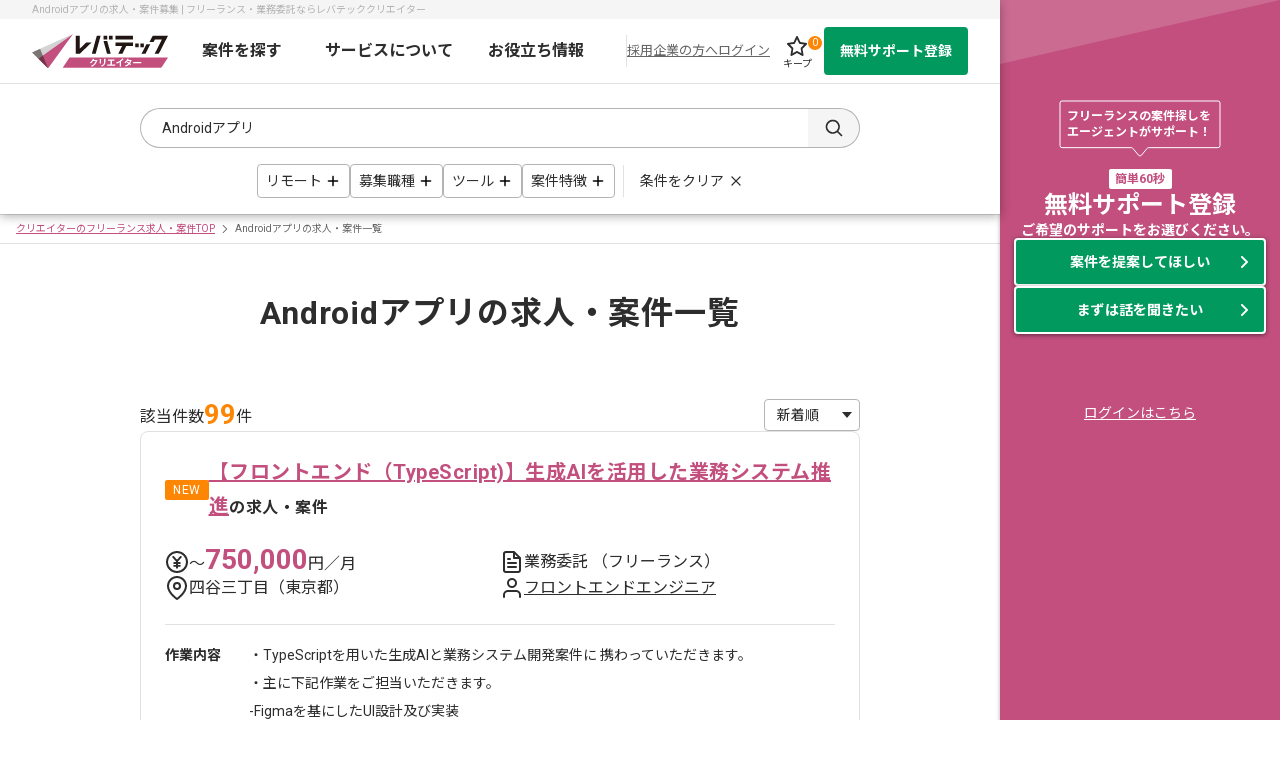

--- FILE ---
content_type: text/html;charset=utf-8
request_url: https://creator.levtech.jp/project/job-25/
body_size: 296186
content:
<!DOCTYPE html><html  lang="ja"><head><meta charset="utf-8"><meta name="viewport" content="width=device-width"><script src="https://cdn.optimizely.com/js/25981870460.js"></script><script type="text/javascript" data-hid="dataLayer">window.dataLayer = window.dataLayer || [];
    dataLayer.push({"entry_id": ""});
    dataLayer.push({"inflow_param": ""});
    dataLayer.push({"project_id": "248122, 248130, 248131"});
    dataLayer.push({"job_pagetype": "searchresults"});
    dataLayer.push({"viewBasket": []});
    dataLayer.push({"viewBasket_logicad": ""});
    dataLayer.push({"project_id_rtb": "248122, 248130, 248131"});
    dataLayer.push({"rtb_job_id": "LTCR248122, LTCR248130, LTCR248131, LTCR248116, LTCR248114"});
    dataLayer.push({"basketstatus_rtb": "LTCR248122, LTCR248130, LTCR248131"});
    dataLayer.push({"project_status": ""});
    dataLayer.push({"sha256_phone_number": ""});
    dataLayer.push({"sha256_email_address": ""});
    dataLayer.push({"experience_creator": ""});</script><script type="text/javascript">(function(w,d,s,l,i){w[l]=w[l]||[];w[l].push({'gtm.start':new Date().getTime(),event:'gtm.js'});var f=d.getElementsByTagName(s)[0],j=d.createElement(s),dl=l!='dataLayer'?'&l='+l:'';j.async=true;j.src='https://www.googletagmanager.com/gtm.js?id='+i+dl;f.parentNode.insertBefore(j,f);})(window,document,'script','dataLayer','GTM-NK3XGMG');</script><script hid="browserMonitoring" src="/browserMonitoringPrd.js" defer type="text/javascript"></script><script type="importmap">{"imports":{"#entry":"/_nuxt/dylaPRAE.js"}}</script><title>Androidアプリの求人・案件募集 | フリーランス・業務委託ならレバテッククリエイター</title><link rel="preconnect" href="https://fonts.gstatic.com"><link href="https://fonts.googleapis.com/css2?family=Noto+Sans+JP:wght@400;700&display=swap" rel="stylesheet"><link href="https://fonts.googleapis.com/css2?family=Roboto:wght@400;700&display=swap" rel="stylesheet"><style>@media (min-width:768px){.originalWrapper[data-v-0ddee24e]{display:flex}.originalWrapper>.content[data-v-0ddee24e]{flex-grow:1}}.originalWrapper>.ef[data-v-0ddee24e]{box-shadow:0 1px 4px #00000052;width:280px;z-index:9999}@media (max-width:767px){.originalWrapper>.ef[data-v-0ddee24e]{display:none}}</style><style>.baseHeader[data-v-18c6b014]{position:sticky;top:0;z-index:10000}.baseHeader>.inner[data-v-18c6b014]{background:#fff;box-shadow:0 2px 10px #00000052;left:0;min-width:1000px;right:0;top:0}.headerInfo[data-v-18c6b014]{background:#f5f5f5;font-size:1rem;height:19px;overflow:hidden;padding:2px 0}.headerInfo>.inner[data-v-18c6b014]{color:#b4b4b4;line-height:1.5;margin:0 auto;padding:0 16px;width:968px}.logoImage[data-v-18c6b014]{height:auto;width:136px}.logoImage>.-logo[data-v-18c6b014]{transition:all .2s}@media (min-width:768px){.logoImage>.-logo[data-v-18c6b014]:hover{opacity:.7}}.globalNav[data-v-18c6b014]{border-bottom:1px solid #e1e1e1}.globalNav>.inner[data-v-18c6b014]{align-items:center;display:flex;justify-content:space-between;margin:auto;padding:0 16px;width:968px}.menuList[data-v-18c6b014]{display:flex;flex:1;font-size:1.6rem;font-weight:700;padding-right:16px}.menuItem[data-v-18c6b014]{flex:1;position:relative}.menuItem .link[data-v-18c6b014]{color:#2d2d2d;display:flex;justify-content:center;line-height:1.5;padding:20px 0;text-decoration:none}@media (min-width:768px){.menuItem .link[data-v-18c6b014]:hover{opacity:.8}}.menuItem[data-v-18c6b014]:after{background:#c24f7d;border-radius:1px;bottom:0;content:"";height:4px;left:0;margin:auto;position:absolute;right:0;transition:.3s;transition:all .3s ease 0s;width:0;z-index:10000}.menuItem.-open[data-v-18c6b014]:after{width:100%}.variousButtons[data-v-18c6b014]{align-items:center;display:flex;gap:8px}.variousButtons>.border[data-v-18c6b014]{background:#e1e1e1;height:32px;width:1px}.variousButtons>.item.-cta[data-v-18c6b014]{width:144px}.keepButton[data-v-18c6b014]{align-items:center;display:flex;flex-direction:column;height:100%;justify-content:space-evenly;position:relative;text-decoration:none;transition:all .2s ease-out;width:54px}@media (min-width:768px){.keepButton[data-v-18c6b014]:hover{opacity:.8}}.keepButton>.icon[data-v-18c6b014]{height:24px;width:24px}.keepButton>.text[data-v-18c6b014]{color:#2d2d2d}.keepButton>.number[data-v-18c6b014]{background:#fd8705;border-radius:50%;color:#fff;font-size:1rem;height:14px;line-height:14px;position:absolute;right:2px;text-align:center;top:2px;width:14px}.forCompanyButton[data-v-18c6b014]{color:#666;font-size:1.3rem}.forCompanyButton[data-v-18c6b014]:hover{text-decoration:none}.loginText[data-v-18c6b014]{color:#666;cursor:pointer;font-size:1.3rem;text-decoration:underline}.loginText[data-v-18c6b014]:hover{text-decoration:none}.fade-enter-active[data-v-18c6b014],.fade-leave-active[data-v-18c6b014]{transition:opacity .2s}.fade-enter-from[data-v-18c6b014],.fade-leave-to[data-v-18c6b014]{opacity:0}.accordion-enter-active[data-v-18c6b014],.accordion-leave-active[data-v-18c6b014]{transition:height .1s}.accordion-enter-from[data-v-18c6b014],.accordion-leave-to[data-v-18c6b014]{height:0}</style><style>.imageLink[data-v-e9573801]{display:block}.imageLink>.image[data-v-e9573801]{backface-visibility:visible;height:auto;pointer-events:none;width:100%}</style><style>.dropDown[data-v-2734d472]{border-radius:0 0 4px 4px;box-shadow:0 1px 4px #00000052;left:-50%;min-width:300px;z-index:1000}.dropDown[data-v-2734d472],.dropDown[data-v-2734d472]:before{background:#fff;position:absolute}.dropDown[data-v-2734d472]:before{content:"";display:block;height:4px;left:0;top:-4px;width:100%;z-index:10000}.dropDown>.inner[data-v-2734d472]{border-bottom:1px solid #ddd;padding-bottom:8px}.dropDown>.inner[data-v-2734d472]:first-of-type{box-shadow:inset 0 10px 10px -10px #00000052}.dropDown>.inner[data-v-2734d472]:last-child{padding-top:8px}.linkTitle[data-v-2734d472]{font-weight:700;padding:16px 24px 8px}.linkTitle>.icon[data-v-2734d472]{display:inline-block;height:20px;vertical-align:sub;width:20px}.menuLink[data-v-2734d472]{color:#2d2d2d;display:block;font-weight:400;line-height:40px;padding:0 24px;text-decoration:none;transition:.3s}@media (min-width:768px){.menuLink[data-v-2734d472]:hover{background:#f5f5f5}}.menuLink>.icon[data-v-2734d472]{display:inline-block;height:auto;margin-left:4px;vertical-align:middle;width:20px}.dropDown.-top[data-v-2734d472]:before{content:none}</style><style>.svgIcon[data-v-fe194ea1]{display:block;height:auto;width:100%}</style><style>.linkButton[data-v-cca09c1c]{background:#c24f7d;border:2px solid #c24f7d;border-radius:4px;color:#fff;cursor:pointer;display:block;font-size:1.4rem;font-weight:700;line-height:1.7142857143;padding:10px 12px;text-align:center;text-decoration:none;transition:all .2s ease-out;width:100%}@media (min-width:768px){.linkButton[data-v-cca09c1c]:hover{background:#803154;border-color:#803154}}.linkButton.-cta[data-v-cca09c1c]{background:#02995f;border-color:#02995f}@media (min-width:768px){.linkButton.-cta[data-v-cca09c1c]:hover{background:#00673d;border-color:#00673d}}.linkButton.-disabled[data-v-cca09c1c]{background:#e1e1e1;border-color:#e1e1e1;pointer-events:none}.linkButton.-small[data-v-cca09c1c]{font-size:1.2rem;line-height:1.6666666667;padding:8px 12px}.linkButton.-large[data-v-cca09c1c]{font-size:2rem;line-height:1.3;padding:14px 12px}@media (max-width:767px){.linkButton.-large[data-v-cca09c1c]{font-size:1.6rem;line-height:1.5}}.linkButton.-fontLarge[data-v-cca09c1c]{font-size:1.6rem;line-height:1.5}.linkButton.-border[data-v-cca09c1c]{background:#fff;border-color:#e1e1e1;color:#2d2d2d}@media (min-width:768px){.linkButton.-border[data-v-cca09c1c]:hover{background:#f0f0f0}}.linkButton.-detail[data-v-cca09c1c]{background:#fff;box-sizing:border-box;color:#c24f7d;padding:12px 16px}.linkButton.-ctaSecond[data-v-cca09c1c]{align-items:center;background:#388e3c;border:none;border-radius:2px;box-shadow:0 2px 2px #2d2d2d3d;display:flex;font-weight:400;height:100%;justify-content:center;letter-spacing:.1rem;padding:0}@media (max-width:767px){.linkButton.-ctaSecond[data-v-cca09c1c]{font-size:1.6rem}}.linkButton.-shadow[data-v-cca09c1c]{border:none;box-shadow:0 2px 2px #2d2d2d3d;font-size:1.6rem;line-height:1.4;padding:10px 8px}.linkButton.-medium[data-v-cca09c1c]{height:48px}.linkButton.-outlineColor[data-v-cca09c1c]{background:#fff;color:#c24f7d}.linkButton.-outlineColor[data-v-cca09c1c]:hover{background:#f4e4ec;border-color:#803154;color:#803154}</style><style>.searchArea[data-v-1f3d9360]{margin:0 auto}@media (min-width:768px){.searchArea[data-v-1f3d9360]{width:800px}}.searchForm[data-v-1f3d9360]{align-items:center;color:#2d2d2d;display:flex;height:40px;margin-top:24px}@media (min-width:768px){.searchForm[data-v-1f3d9360]{margin:24px auto 0;width:720px}}@media (max-width:767px){.searchForm[data-v-1f3d9360]{margin-top:16px;padding:0 4.2666666667%}}.searchForm>.input[data-v-1f3d9360]{border:1px solid #b4b4b4;border-radius:22px 0 0 22px;border-right:none;flex:1;font-size:1.4rem;line-height:1.4285714286;padding:9px 0 9px 21px}.searchForm>.input[data-v-1f3d9360]:-moz-placeholder{color:#b4b4b4}.searchForm>.input[data-v-1f3d9360]:placeholder-shown{color:#b4b4b4}.searchForm>.input[data-v-1f3d9360]:-ms-input-placeholder{color:#b4b4b4}.searchForm>.button[data-v-1f3d9360]{align-items:center;background:#f5f5f5;border:1px solid #b4b4b4;border-left:none;border-radius:0 22px 22px 0;display:flex;height:40px;justify-content:center;padding:9px 15px 9px 16px;width:52px}.searchForm>.button[data-v-1f3d9360]:hover{background:#dcdcdc}@media (max-width:767px){.searchTabsWrapper[data-v-1f3d9360]{height:48px;overflow:hidden}}.searchTabs[data-v-1f3d9360]{position:relative}@media (min-width:768px){.searchTabs[data-v-1f3d9360]{align-items:center;display:flex;gap:8px;justify-content:center}}@media (max-width:767px){.searchTabs[data-v-1f3d9360]{overflow-x:auto;overflow-y:hidden;padding:0 4.2666666667% 48px;white-space:nowrap;-webkit-overflow-scrolling:touch}}.searchTab[data-v-1f3d9360]{border:1px solid #b4b4b4;border-radius:4px;color:#2d2d2d;font-size:1.4rem;line-height:32px;margin-top:16px;padding:0 8px;text-align:center}@media (min-width:768px){.searchTab>.icon[data-v-1f3d9360]{display:inline-block;height:16px;position:relative;top:3px;width:16px}}@media (max-width:767px){.searchTab[data-v-1f3d9360]{display:inline-block;margin-top:12px}.searchTab[data-v-1f3d9360]:not(:first-child){margin-left:8px}.searchTab>.icon[data-v-1f3d9360]{display:inline-block;height:16px;position:relative;top:3px;width:16px}}.searchTab.is-current[data-v-1f3d9360]{background:#c24f7d;border-color:#c24f7d;color:#fff}.searchTab[data-v-1f3d9360]:hover:not(.is-current){background:#eaeaea}.clearButton[data-v-1f3d9360]{color:#2d2d2d;font-size:1.4rem;text-align:center}@media (min-width:768px){.clearButton[data-v-1f3d9360]{border-left:1px solid #e1e1e1;line-height:32px;margin-left:8px;margin-top:16px;padding-left:16px}.clearButton>.icon[data-v-1f3d9360]{display:inline-block;height:16px;margin-left:4px;position:relative;top:3px;width:16px}}@media (max-width:767px){.clearButton[data-v-1f3d9360]{margin-left:16px}.clearButton>.icon[data-v-1f3d9360]{display:inline-block;height:16px;margin-left:4px;position:relative;top:3px;width:16px}}.clearButton[data-v-1f3d9360]:hover{opacity:.8}.searchBox[data-v-1f3d9360]{padding-bottom:16px}@media (max-width:767px){.searchBox[data-v-1f3d9360]{padding-bottom:12px}}</style><style>.titleArea[data-v-2b353700]{background:#fd8705;color:#fff;cursor:pointer;font-weight:700;margin:auto;padding:12px 0}@media (min-width:768px){.titleArea[data-v-2b353700]{text-align:center}}@media (max-width:767px){.titleArea[data-v-2b353700]{padding:8px;position:relative}}.notificationTitle[data-v-2b353700]{display:inline-block;position:relative}@media (max-width:767px){.notificationTitle[data-v-2b353700]{position:static}}.notificationTitle>.text[data-v-2b353700]{font-size:1.6rem;font-weight:700;line-height:1}@media (min-width:768px){.notificationTitle>.text[data-v-2b353700]{padding-right:40px}}@media (max-width:767px){.notificationTitle>.text[data-v-2b353700]{font-size:1.4rem}}.notificationTitle>.icon[data-v-2b353700]{bottom:0;display:block;height:24px;margin:auto;position:absolute;right:0;top:0;transition:all .3s;width:24px}@media (max-width:767px){.notificationTitle>.icon[data-v-2b353700]{height:20px;right:8px;width:20px}}.notificationTitle.-open>.icon[data-v-2b353700]{transform:rotate(-180deg)}.contentArea[data-v-2b353700]{background:#ffcf98;max-height:500px;overflow:hidden;padding:16px 0;text-align:center}@media (max-width:767px){.contentArea[data-v-2b353700]{padding:6px}}.contentArea>.text[data-v-2b353700]{font-size:1.4rem;letter-spacing:.0357142857em;line-height:1.4;margin:auto;width:621px}@media (max-width:767px){.contentArea>.text[data-v-2b353700]{font-size:1.2rem;width:100%}}.contentArea>.text>.top[data-v-2b353700]{display:block}@media (max-width:767px){.contentArea>.text>.top[data-v-2b353700]{text-align:left}}.contentArea>.text>.expiration[data-v-2b353700]{display:block;margin:8px 0}.contentArea>.text>.bottom[data-v-2b353700]{display:block}@media (min-width:768px){.contentArea>.text>.bottom[data-v-2b353700]{white-space:pre-line}}@media (max-width:767px){.contentArea>.text>.bottom[data-v-2b353700]{text-align:left}}.contentArea>.image[data-v-2b353700]{margin:auto;width:621px}@media (max-width:767px){.contentArea>.image[data-v-2b353700]{width:100%}}.accordion-enter-active[data-v-2b353700],.accordion-leave-active[data-v-2b353700]{transition:.6s cubic-bezier(.7,.32,.43,.83)}.accordion-enter-from[data-v-2b353700],.accordion-leave-to[data-v-2b353700]{max-height:0}</style><style>.breadcrumbsWrapper[data-v-9cf499cd]{border-bottom:1px solid #e1e1e1;border-top:1px solid #e1e1e1;padding:8px 0}@media (max-width:767px){.breadcrumbsWrapper[data-v-9cf499cd]{overflow-x:scroll;overflow-y:hidden}}.breadcrumbList[data-v-9cf499cd]{display:flex;margin:0 auto;max-width:1000px;padding:0 16px}@media (max-width:767px){.breadcrumbList[data-v-9cf499cd]{max-width:inherit;min-width:100%;padding:0 4.2666666667%;white-space:nowrap;width:-moz-fit-content;width:fit-content}}.breadcrumbList>.item[data-v-9cf499cd]{align-items:center;color:#666;display:flex;font-size:1rem;line-height:1}.breadcrumbList>.item>.text[data-v-9cf499cd]{display:inline-block;line-height:1}.breadcrumbList>.item>.icon[data-v-9cf499cd]{height:12px;margin:0 4px;width:12px}</style><style>.pageTitle[data-v-88f08c7d]{color:#2d2d2d;font-size:3.2rem;font-weight:700;letter-spacing:.025em;line-height:1.84375;padding:40px 16px 0;text-align:center}@media (max-width:767px){.pageTitle[data-v-88f08c7d]{font-size:2.8rem;line-height:1.6785714286}}</style><style>.projectArea[data-v-fa636465]{background:#fff;margin:56px auto 160px}@media (max-width:767px){.projectArea[data-v-fa636465]{margin:24px auto 96px;padding:0 4.2666666667%}}.projectArea>.inner[data-v-fa636465]{display:flex;flex-direction:column;gap:24px;margin:0 auto;width:720px}@media (max-width:767px){.projectArea>.inner[data-v-fa636465]{gap:12px;max-width:720px;width:100%}}.resultContainer[data-v-fa636465]{align-items:center;display:flex;justify-content:space-between}.emptyText[data-v-fa636465]{border-top:1px solid #e1e1e1;font-size:1.4rem;line-height:2;padding:40px 0;text-align:center;white-space:pre-line}.paginationWrapper[data-v-fa636465]{margin-top:8px}@media (max-width:767px){.paginationWrapper[data-v-fa636465]{margin-top:24px}}</style><style>.projectCount[data-v-4e3692b6]{align-items:flex-end;display:flex;font-size:1.6rem;gap:4px;line-height:1.6}@media (max-width:767px){.projectCount[data-v-4e3692b6]{font-size:1.4rem;gap:2px;line-height:1.4}}.projectCount>.num[data-v-4e3692b6]{color:#fd8705;font-size:2.8rem;font-weight:700;line-height:1}@media (max-width:767px){.projectCount>.num[data-v-4e3692b6]{font-size:2rem}}</style><style>.selectBox[data-v-41f1e26a]{position:relative}.selectBox[data-v-41f1e26a]:after{border-left:5px solid transparent;border-right:5px solid transparent;border-top:6px solid #2d2d2d;content:"";pointer-events:none;position:absolute;right:8px;top:50%;transform:translateY(-50%)}.selectBox>.select[data-v-41f1e26a]{background:#fff;border:1px solid #b4b4b4;border-radius:4px;cursor:pointer;font-size:1.4rem;height:32px;padding:0 40px 0 12px;width:100%}</style><style>.projectList[data-v-5b68ff2b]{display:flex;flex-direction:column;gap:32px}@media (max-width:767px){.projectList[data-v-5b68ff2b]{gap:24px}}</style><style>.projectCard[data-v-c0425f34]{border:1px solid #e1e1e1;border-radius:8px;overflow:hidden}.projectInfo[data-v-c0425f34]{display:grid;gap:24px;padding:24px 24px 32px}@media (max-width:767px){.projectInfo[data-v-c0425f34]{gap:16px;padding:12px}}.projectNameWrapper[data-v-c0425f34]{align-items:center;color:#2d2d2d;-moz-column-gap:8px;column-gap:8px;display:flex;font-size:1.6rem;font-weight:700;letter-spacing:.5px;line-height:2}@media (max-width:767px){.projectNameWrapper[data-v-c0425f34]{font-size:1.4rem;line-height:2}}.projectName[data-v-c0425f34]{color:#c24f7d;font-size:2rem;line-height:1.6}@media (max-width:767px){.projectName[data-v-c0425f34]{font-size:1.6rem;line-height:1.7}}.summaryArea[data-v-c0425f34]{display:flex;flex-wrap:wrap;row-gap:16px}@media (max-width:767px){.summaryArea[data-v-c0425f34]{gap:12px}}.summaryList[data-v-c0425f34]{align-items:center;display:flex;flex-basis:50%;gap:12px;position:relative}@media (max-width:767px){.summaryList[data-v-c0425f34]{flex-basis:100%;gap:8px}}.summaryText[data-v-c0425f34]{flex:1;font-size:1.6rem;line-height:1.5}@media (max-width:767px){.summaryText[data-v-c0425f34]{font-size:1.4rem;line-height:1.4}}.summaryText.-flex[data-v-c0425f34]{-moz-column-gap:8px;column-gap:8px;display:flex;flex-wrap:wrap}@media (max-width:767px){.summaryText.-flex[data-v-c0425f34]{gap:4px 8px}}.summaryText>.price[data-v-c0425f34]{color:#c24f7d;font-size:2.8rem;font-weight:700;line-height:.8571428571}@media (max-width:767px){.summaryText>.price[data-v-c0425f34]{font-size:2.4rem;line-height:.8333333333}}.blackLink[data-v-c0425f34]{color:#2d2d2d}.detailArea[data-v-c0425f34]{border-top:1px solid #e1e1e1;display:grid;gap:16px;padding-top:16px}@media (max-width:767px){.detailArea[data-v-c0425f34]{gap:12px;max-height:176px;overflow:hidden;position:relative}}.detailArea.is-opened[data-v-c0425f34]{max-height:100%;overflow:auto}.detailList[data-v-c0425f34]{display:flex;flex-wrap:wrap;gap:24px}@media (max-width:767px){.detailList[data-v-c0425f34]{flex-direction:column;gap:0}}.detailList>.head[data-v-c0425f34]{font-size:1.4rem;font-weight:700;line-height:2;white-space:pre-line;width:84px}@media (max-width:767px){.detailList>.head[data-v-c0425f34]{width:100%}}.detailList>.data[data-v-c0425f34]{display:flex;flex:1;flex-wrap:wrap;font-size:1.4rem;gap:4px;line-height:2;white-space:pre-line}.businessComment[data-v-c0425f34]{border:1px solid #e1e1e1;border-radius:4px;font-size:1.4rem;line-height:2;margin-top:8px;padding:8px 16px}@media (max-width:767px){.businessComment[data-v-c0425f34]{gap:8px;margin-top:4px}}.readMore[data-v-c0425f34]{background:#fff;bottom:0;height:40px;position:absolute;text-align:center;width:100%}.readMore.is-opened[data-v-c0425f34]{background:none;height:auto;position:static}.readMore>.button[data-v-c0425f34]{align-items:center;background:#fff;border:2px solid #e1e1e1;border-radius:16px;display:flex;font-size:1.2rem;font-weight:700;gap:8px;justify-content:center;line-height:1;margin:0 auto;padding:8px 0;text-decoration:none;width:120px}.readMore>.button>.text[data-v-c0425f34]{width:60px}.projectFooter[data-v-c0425f34]{background:#f0f0f0;display:flex;justify-content:center;padding:12px 0;position:relative}@media (max-width:767px){.projectFooter[data-v-c0425f34]{gap:12px;padding:12px}}.projectFooter>.cta[data-v-c0425f34]{width:240px}@media (max-width:767px){.projectFooter>.cta[data-v-c0425f34]{max-width:201px;width:100%}}.projectFooter>.keep[data-v-c0425f34]{position:absolute;right:12px}@media (max-width:767px){.projectFooter>.keep[data-v-c0425f34]{position:static;right:0}}</style><style>.accentLabel[data-v-b3259cfd]{background:#fd8705;border-radius:2px;color:#fff;display:inline-block;font-size:1.2rem;font-weight:400;height:20px;line-height:20px;padding:0 8px;vertical-align:bottom}</style><style>.keepButton[data-v-adc998ef]{align-items:center;background:#fff;border:1px solid #fff;border-radius:4px;color:#2d2d2d;cursor:pointer;display:flex;font-size:1.4rem;font-weight:700;gap:6px;height:48px;line-height:1;min-width:106px;padding:0 8px;text-decoration:none;transition:background .2s}.keepButton[data-v-adc998ef]:hover{background:#f5f5f5;border-color:#f5f5f5}.keepButton.is-kept[data-v-adc998ef]{border-color:#c24f7d;color:#c24f7d}.keepButton.is-kept[data-v-adc998ef]:hover{background:#f4e4ec}</style><style>.newFunctionCta[data-v-f0c8a151]{background:#fff;border:4px solid #f4e4ec;box-shadow:0 1px 4px #00000052}@media (max-width:767px){.newFunctionCta[data-v-f0c8a151]{border:0;border-radius:0 0 8px 8px;margin-bottom:24px;position:relative}}.newFunctionTitle[data-v-f0c8a151]{background:#f4e4ec;color:#c24f7d;display:grid;font-size:2.4rem;font-weight:700;gap:8px;line-height:1.25;padding:16px 0;text-align:center;white-space:pre-line}@media (max-width:767px){.newFunctionTitle[data-v-f0c8a151]{font-size:1.8rem;gap:0;line-height:1.5555555556;padding:4px 0 8px}}.newFunctionTitle>.sub[data-v-f0c8a151]{font-size:1.8rem;line-height:1.6666666667}@media (max-width:767px){.newFunctionTitle>.sub[data-v-f0c8a151]{font-size:1.2rem;line-height:2.3333333333}}.newFunctionList[data-v-f0c8a151]{display:flex;padding:16px 20px 0}@media (max-width:767px){.newFunctionList[data-v-f0c8a151]{display:block;padding:24px 0 0}}@media (min-width:768px){[data-v-f0c8a151] .swiper-slide:not(:first-child){border-left:1px solid #e1e1e1}}.newFunctionCard[data-v-f0c8a151]{align-content:space-between;display:grid;flex:1;gap:12px;justify-content:center;padding:20px 0;text-align:center}@media (max-width:767px){.newFunctionCard[data-v-f0c8a151]{gap:20px;padding:0}}.newFunctionCard>.head[data-v-f0c8a151]{color:#c24f7d;font-size:1.4rem;font-weight:700;line-height:1.2857142857}@media (max-width:767px){.newFunctionCard>.head[data-v-f0c8a151]{display:none}}.newFunctionCard>.title[data-v-f0c8a151]{font-size:1.8rem;font-weight:700;line-height:1.5555555556}@media (max-width:767px){.newFunctionCard>.title[data-v-f0c8a151]{font-size:2rem;line-height:1}}.newFunctionCard>.text[data-v-f0c8a151]{font-size:1.4rem;line-height:1.5}@media (max-width:767px){.newFunctionCard>.text[data-v-f0c8a151]{font-size:1.2rem;line-height:1}}@media (max-width:767px){.newFunctionCard>.text[data-v-f0c8a151]>.pc{display:none}}.newFunctionCard>.image[data-v-f0c8a151]{width:199px}@media (max-width:767px){.newFunctionCard>.image[data-v-f0c8a151]{width:258px}}.buttonWrapper[data-v-f0c8a151]{margin:16px auto;width:240px}@media (max-width:767px){.buttonWrapper[data-v-f0c8a151]{border-radius:4px;bottom:-24px;box-shadow:0 1px 4px #00000052;left:50%;margin:0;position:relative;transform:translate(-50%)}}</style><style>.paginationWrap[data-v-b6dcaf1a]{align-items:center;display:flex;justify-content:center}.operateButton[data-v-b6dcaf1a]{background:#e1e1e1;border-radius:50%;display:inline-block;height:32px;min-width:32px;position:relative;transition:all .2s ease-out}.operateButton[data-v-b6dcaf1a]:hover{background:#cdcdcd}.operateButton.-unavailable[data-v-b6dcaf1a]{cursor:default;opacity:.3;pointer-events:none}.operateButton>.icon[data-v-b6dcaf1a]{height:20px;inset:0;margin:auto;position:absolute;width:20px}.PaginationList[data-v-b6dcaf1a]{display:flex;font-size:1.6rem;margin:0 24px}@media (max-width:767px){.PaginationList[data-v-b6dcaf1a]{margin:0 16px}}.PaginationList>.item[data-v-b6dcaf1a]{display:inline-block;line-height:25px;text-align:center;transition:opacity .2s ease-out;width:32px}.PaginationList>.item[data-v-b6dcaf1a]:hover{opacity:.8}.PaginationList .link[data-v-b6dcaf1a]{color:#2d2d2d;text-decoration:none}.PaginationList .here[data-v-b6dcaf1a],.PaginationList .link[data-v-b6dcaf1a]{display:inline-block;width:100%}.PaginationList .item.-current[data-v-b6dcaf1a]:hover{opacity:1}.PaginationList .item.-current>.here[data-v-b6dcaf1a]{border-bottom:2px solid #c24f7d;color:#c24f7d;pointer-events:none}.PaginationList .item.-ellipsis[data-v-b6dcaf1a]:hover{opacity:1}</style><style>.subInfoArea[data-v-a94a72f0]{background:#f5f5f5;padding:48px 0}@media (max-width:767px){.subInfoArea[data-v-a94a72f0]{padding:24px 4.2666666667%}}.subInfoArea>.inner[data-v-a94a72f0]{display:grid;gap:34px;margin:0 auto;width:720px}@media (max-width:767px){.subInfoArea>.inner[data-v-a94a72f0]{width:100%}}</style><style>.seoText[data-v-98e91005]{font-size:1.4rem;line-height:2;white-space:pre-line}@media (max-width:767px){.seoText[data-v-98e91005]{font-size:1.2rem;line-height:2}}</style><style>.subInfoSection[data-v-c2d0dafa]{display:grid;gap:16px}@media (max-width:767px){.subInfoSection[data-v-c2d0dafa]{gap:12px}}.subInfoSection>.title[data-v-c2d0dafa]{font-size:1.6rem;font-weight:700;line-height:1.5}@media (max-width:767px){.subInfoSection>.title[data-v-c2d0dafa]{font-size:1.4rem;line-height:1.4}}</style><style>.baseFooter[data-v-459ec370]{background:#2d2d2d;width:100%}.baseFooter>.inner[data-v-459ec370]{color:#fff;margin:auto;max-width:1024px;padding:40px 16px}@media (max-width:767px){.baseFooter>.inner[data-v-459ec370]{width:auto}}.footerItem[data-v-459ec370]{margin:auto}.footerItem+.footerItem[data-v-459ec370]{margin:40px auto 0}@media (max-width:767px){.footerItem+.footerItem[data-v-459ec370]{margin:32px auto 0}}.footerItem>.title[data-v-459ec370]{font-size:2rem;font-weight:700;margin-bottom:16px}@media (max-width:767px){.footerItem>.title[data-v-459ec370]{font-size:1.6rem}}.footerItem.-border[data-v-459ec370]{border-top:1px solid hsla(0,0%,100%,.5);padding-top:40px}@media (max-width:767px){.footerItem.-border[data-v-459ec370]{padding-top:32px}}.linkList[data-v-459ec370]{-moz-column-gap:12px;column-gap:12px;display:grid;grid-template-columns:repeat(5,1fr)}@media (max-width:767px){.linkList[data-v-459ec370]{grid-template-columns:repeat(2,1fr)}}.linkList>.item[data-v-459ec370]{color:#fff;font-size:12px;line-height:20px}@media (min-width:768px){.linkList>.item[data-v-459ec370]:nth-child(n+6){margin-top:24px}}@media (max-width:767px){.linkList>.item[data-v-459ec370]:nth-child(n+3){margin-top:16px}}.textLink[data-v-459ec370]{color:#fff;display:inline-block;font-size:1.4rem;line-height:1.2857142857;text-decoration:none;transition:all .2s}@media (max-width:767px){.textLink[data-v-459ec370]{line-height:1.4285714286}}@media (min-width:768px){.textLink[data-v-459ec370]:hover{opacity:.8}}.textLink[data-v-459ec370]>.description{color:#ffffff80;display:block;font-size:1.2rem;line-height:1.5;margin-bottom:2px}@media (min-width:768px){.textLink[data-v-459ec370]>.description{margin-bottom:2px}}</style><style>.footerBottom[data-v-c75e5978]{background:#fff;display:flex;height:90px}.footerBottom>.inner[data-v-c75e5978]{display:flex;justify-content:space-between;margin:auto;width:1000px}@media (max-width:767px){.footerBottom>.inner[data-v-c75e5978]{padding:8px 16px}}.rightParts[data-v-c75e5978]{align-items:flex-end;display:flex;flex-direction:column;justify-content:space-between;padding-top:16px}.ismsLink[data-v-c75e5978]{height:75px;width:127px}</style><style>.copyRight>.text[data-v-a33dc096]{color:#666;font-size:1.4rem}</style><style>.sideEf[data-v-37525d5f]{align-items:center;background-color:#c24f7d;color:#fff;display:flex;flex-direction:column;height:100vh;min-height:810px;overflow:hidden;padding:100px 0;position:sticky;top:0;width:280px}.sideEf[data-v-37525d5f]:after,.sideEf[data-v-37525d5f]:before{border-style:solid;content:"";display:block;height:0;left:0;position:absolute;width:100%;z-index:1}.sideEf[data-v-37525d5f]:before{border-color:transparent transparent transparent hsla(0,0%,100%,.16);border-width:0 0 64px 280px;top:0}.sideEf[data-v-37525d5f]:after{border-color:transparent hsla(0,0%,100%,.16) transparent transparent;border-width:64px 280px 0 0;bottom:0}.commentWrapper[data-v-37525d5f]{position:relative}.commentWrapper>.text[data-v-37525d5f]{color:#fff;font-size:1.2rem;font-weight:700;left:8px;line-height:140%;position:absolute;top:8px;white-space:pre-wrap}.contentWrapper[data-v-37525d5f]{gap:40px;margin-top:12px;text-align:center}.contentWrapper[data-v-37525d5f],.contentWrapper>.lead[data-v-37525d5f]{align-items:center;display:flex;flex-direction:column}.contentWrapper>.lead[data-v-37525d5f]{gap:12px}.contentWrapper>.lead>.chip[data-v-37525d5f]{background:#fff;border-radius:2px;color:#c24f7d;font-size:1.2rem;font-weight:700;height:20px;line-height:100%;padding:4px 6px;width:63px}.contentWrapper>.lead>.heading[data-v-37525d5f]{color:#fff;font-size:2.4rem;font-weight:700;line-height:1.4;text-align:center}.contentWrapper>.support[data-v-37525d5f]{font-size:1.4rem;font-weight:700}.contentWrapper>.buttons[data-v-37525d5f]{align-items:center;display:flex;flex-wrap:wrap;gap:16px;width:252px}.loginLink[data-v-37525d5f]{margin-top:72px}.loginLink>.link[data-v-37525d5f]{color:#fff;font-size:1.4rem;font-weight:400;text-align:center;text-decoration:underline}.loginLink>.link[data-v-37525d5f] :hover{text-decoration:none}</style><style>.ctaButton[data-v-d6cd1bf0]{background:#02995f;border:2px solid #fff;border-radius:4px;box-shadow:0 1px 4px #00000080;color:#fff;display:block;font-size:1.4rem;font-weight:700;height:48px;line-height:44px;position:relative;text-decoration:none;transition:all .2s ease-out;width:100%}.ctaButton[data-v-d6cd1bf0]:after{background:url("data:image/svg+xml;charset=utf-8,%3Csvg xmlns='http://www.w3.org/2000/svg' width='8' height='12' fill='none' viewBox='0 0 8 12'%3E%3Cpath stroke='%23fff' stroke-linecap='round' stroke-linejoin='round' stroke-width='2' d='m2 1 5 5-5 5'/%3E%3C/svg%3E") 50%/cover no-repeat;bottom:0;content:"";height:12px;margin:auto;position:absolute;right:16px;top:0;transition:all .2s ease-out;width:8px}.ctaButton[data-v-d6cd1bf0]:hover{background:#00673d}.ctaButton[data-v-d6cd1bf0]:hover:after{right:12px}</style><style>.loginTextButton[data-v-dbb5b19f]{text-align:center}.loginTextButton>.text[data-v-dbb5b19f]{color:#fff;cursor:pointer;font-size:1.4rem;line-height:1;text-decoration-line:underline}.loginTextButton>.text.-brand[data-v-dbb5b19f]{color:#c24f7d}.loginTextButton>.text.-bold[data-v-dbb5b19f]{font-weight:700}.loginTextButton>.text[data-v-dbb5b19f]:hover{text-decoration-line:none}</style><link rel="stylesheet" href="/_nuxt/entry.Bxyt1gad.css" crossorigin><link rel="stylesheet" href="/_nuxt/SearchModal.BnP6UaVz.css" crossorigin><link rel="stylesheet" href="/_nuxt/FormButton.BPOZBRou.css" crossorigin><link rel="stylesheet" href="/_nuxt/BaseModal.CCE3H6DF.css" crossorigin><link rel="stylesheet" href="/_nuxt/BreadcrumbList.xXQFuZNI.css" crossorigin><link rel="stylesheet" href="/_nuxt/FixedBottomCta.B_N5Qkhp.css" crossorigin><link rel="stylesheet" href="/_nuxt/EmbeddedEfPc.U1G0_FTL.css" crossorigin><link rel="stylesheet" href="/_nuxt/LoginTextButtonSideEf.Cq45BZKh.css" crossorigin><link rel="stylesheet" href="/_nuxt/DefaultProjectCategory.EvHwvh9l.css" crossorigin><link rel="stylesheet" href="/_nuxt/ProjectArea.CJQSO-fZ.css" crossorigin><link rel="stylesheet" href="/_nuxt/ProjectList.BVUFNocT.css" crossorigin><link rel="stylesheet" href="/_nuxt/PaginationList.DbsUGlck.css" crossorigin><link rel="stylesheet" href="/_nuxt/SeoInfoSection.CKfHjgFu.css" crossorigin><link rel="modulepreload" as="script" crossorigin href="/_nuxt/dylaPRAE.js"><link rel="modulepreload" as="script" crossorigin href="/_nuxt/DDjxW_QM.js"><link rel="modulepreload" as="script" crossorigin href="/_nuxt/BgCN_I3Z.js"><link rel="modulepreload" as="script" crossorigin href="/_nuxt/ODS7mGk_.js"><link rel="modulepreload" as="script" crossorigin href="/_nuxt/Czw-80yF.js"><link rel="modulepreload" as="script" crossorigin href="/_nuxt/CLzIjLI8.js"><link rel="modulepreload" as="script" crossorigin href="/_nuxt/BtktIpYS.js"><link rel="modulepreload" as="script" crossorigin href="/_nuxt/BeizIAC3.js"><link rel="modulepreload" as="script" crossorigin href="/_nuxt/2p8PLpzg.js"><link rel="modulepreload" as="script" crossorigin href="/_nuxt/CdoGwYVK.js"><link rel="modulepreload" as="script" crossorigin href="/_nuxt/DT2h1pLv.js"><link rel="modulepreload" as="script" crossorigin href="/_nuxt/CuiOSRSv.js"><link rel="modulepreload" as="script" crossorigin href="/_nuxt/f4pW5Ev9.js"><link rel="modulepreload" as="script" crossorigin href="/_nuxt/Dn5rIIBm.js"><link rel="modulepreload" as="script" crossorigin href="/_nuxt/BkOERMQv.js"><link rel="modulepreload" as="script" crossorigin href="/_nuxt/DykXPJMx.js"><link rel="modulepreload" as="script" crossorigin href="/_nuxt/D02zyv59.js"><link rel="modulepreload" as="script" crossorigin href="/_nuxt/DiBrul6C.js"><link rel="modulepreload" as="script" crossorigin href="/_nuxt/BepgGWmR.js"><link rel="modulepreload" as="script" crossorigin href="/_nuxt/BwBslftP.js"><link rel="modulepreload" as="script" crossorigin href="/_nuxt/CvayWr71.js"><link rel="modulepreload" as="script" crossorigin href="/_nuxt/CcJV5Oky.js"><link rel="modulepreload" as="script" crossorigin href="/_nuxt/cWbq_T7P.js"><link rel="modulepreload" as="script" crossorigin href="/_nuxt/yO4ieXPW.js"><link rel="modulepreload" as="script" crossorigin href="/_nuxt/C69MrhzZ.js"><link rel="modulepreload" as="script" crossorigin href="/_nuxt/CpDCiVvd.js"><link rel="modulepreload" as="script" crossorigin href="/_nuxt/bJVv1V_W.js"><link rel="modulepreload" as="script" crossorigin href="/_nuxt/BrW3Hf5j.js"><link rel="preload" as="fetch" fetchpriority="low" crossorigin="anonymous" href="/_nuxt/builds/meta/3844a3fa-0a58-4291-8998-f3fc6db0e4c1.json"><link rel="prefetch" as="image" type="image/svg+xml" href="/_nuxt/logo_ltcr_vertical.DsodNcut.svg"><link rel="prefetch" as="image" type="image/svg+xml" href="/_nuxt/logo_ltcr_vertical_white.BmfVx3AQ.svg"><link rel="prefetch" as="image" type="image/svg+xml" href="/_nuxt/text_notification.29iTs6q8.svg"><link rel="prefetch" as="image" type="image/svg+xml" href="/_nuxt/text_notification.Dg46Jh1c.svg"><link rel="prefetch" as="image" type="image/webp" href="/_nuxt/image_about.DzuAB5b7.webp"><link rel="prefetch" as="image" type="image/webp" href="/_nuxt/image_attraction.G-rAwbSa.webp"><link rel="prefetch" as="image" type="image/webp" href="/_nuxt/image_background_about.wqQmls3J.webp"><link rel="prefetch" as="image" type="image/webp" href="/_nuxt/image_background_attraction.D428kL_T.webp"><link rel="prefetch" as="image" type="image/webp" href="/_nuxt/image_background_company.Dqd1t1M1.webp"><link rel="prefetch" as="image" type="image/webp" href="/_nuxt/image_background_recruitment.MnYZva2T.webp"><link rel="prefetch" as="image" type="image/webp" href="/_nuxt/image_mv.keV_C9Uw.webp"><link rel="prefetch" as="image" type="image/svg+xml" href="/_nuxt/logo_mixi.CULLfm-R.svg"><link rel="prefetch" as="image" type="image/webp" href="/_nuxt/image_about.DecvlVZQ.webp"><link rel="prefetch" as="image" type="image/webp" href="/_nuxt/image_attraction.IR7Wp5al.webp"><link rel="prefetch" as="image" type="image/webp" href="/_nuxt/image_background_about.DEW9o1wX.webp"><link rel="prefetch" as="image" type="image/webp" href="/_nuxt/image_background_attraction.CmHwe-Fd.webp"><link rel="prefetch" as="image" type="image/webp" href="/_nuxt/image_background_recruitment.nK3AgcvF.webp"><link rel="prefetch" as="image" type="image/webp" href="/_nuxt/image_mv.D0fGUnMR.webp"><link rel="prefetch" as="image" type="image/webp" href="/_nuxt/image_consultation_detail_01.D7vLhoAF.webp"><link rel="prefetch" as="image" type="image/webp" href="/_nuxt/image_consultation_detail_02.DbGDu2Y1.webp"><link rel="prefetch" as="image" type="image/webp" href="/_nuxt/image_consultation_detail_01.CpVuGmKS.webp"><link rel="prefetch" as="image" type="image/webp" href="/_nuxt/image_consultation_detail_02.DsvDpKat.webp"><link rel="prefetch" as="image" type="image/svg+xml" href="/_nuxt/icon_pointer.CC0NRXk7.svg"><link rel="prefetch" as="image" type="image/webp" href="/_nuxt/image_flow.DdCZNoVR.webp"><link rel="prefetch" as="image" type="image/webp" href="/_nuxt/image_about_graph.vtrGDbKM.webp"><link rel="prefetch" as="image" type="image/webp" href="/_nuxt/image_bottom_bg.Sz7tFOjP.webp"><link rel="prefetch" as="image" type="image/webp" href="/_nuxt/image_case_bg.CpL09o-J.webp"><link rel="prefetch" as="image" type="image/svg+xml" href="/_nuxt/image_case_icon_02.BwBw3bOX.svg"><link rel="prefetch" as="image" type="image/svg+xml" href="/_nuxt/image_case_icon_03.bVSLfocX.svg"><link rel="prefetch" as="image" type="image/svg+xml" href="/_nuxt/image_feature_icon_02.CV1klOB4.svg"><link rel="prefetch" as="image" type="image/webp" href="/_nuxt/image_mv_bg_01.1fvxeicE.webp"><link rel="prefetch" as="image" type="image/webp" href="/_nuxt/image_mv_bg_02.C4W-CXfs.webp"><link rel="prefetch" as="image" type="image/webp" href="/_nuxt/image_partner_bg.BSb_nOkk.webp"><link rel="prefetch" as="image" type="image/webp" href="/_nuxt/image_partner_companies.BcE7NSzF.webp"><link rel="prefetch" as="image" type="image/webp" href="/_nuxt/image_about_bg.XCK5fy9A.webp"><link rel="prefetch" as="image" type="image/webp" href="/_nuxt/image_bottom_bg.DtWqUtfc.webp"><link rel="prefetch" as="image" type="image/webp" href="/_nuxt/image_case_bg.B5WqYZ88.webp"><link rel="prefetch" as="image" type="image/webp" href="/_nuxt/image_mv_bg_01.DJvew7jS.webp"><link rel="prefetch" as="image" type="image/webp" href="/_nuxt/image_mv_bg_02.CwTwPgy7.webp"><link rel="prefetch" as="image" type="image/webp" href="/_nuxt/image_partner_bg.Co_cy5Lx.webp"><link rel="prefetch" as="image" type="image/webp" href="/_nuxt/image_partner_companies.GiELqCvi.webp"><link rel="prefetch" as="image" type="image/svg+xml" href="/_nuxt/icon_case_01.hMsKHp9b.svg"><link rel="prefetch" as="image" type="image/svg+xml" href="/_nuxt/icon_case_02.BdATNBqj.svg"><link rel="prefetch" as="image" type="image/svg+xml" href="/_nuxt/icon_case_03.DsgY4NMN.svg"><link rel="prefetch" as="image" type="image/svg+xml" href="/_nuxt/image_aboutTitle.Bz4dNoXg.svg"><link rel="prefetch" as="image" type="image/webp" href="/_nuxt/image_averageDuration.D09YmRjN.webp"><link rel="prefetch" as="image" type="image/webp" href="/_nuxt/image_duration.BsKy_3Mf.webp"><link rel="prefetch" as="image" type="image/svg+xml" href="/_nuxt/image_flowTitle.B1laAgpB.svg"><link rel="prefetch" as="image" type="image/svg+xml" href="/_nuxt/image_illustration.CiAIdTBB.svg"><link rel="prefetch" as="image" type="image/svg+xml" href="/_nuxt/image_projectNumber.2jPs9cwf.svg"><link rel="prefetch" as="image" type="image/webp" href="/_nuxt/image_realize_bg.CZuHL-il.webp"><link rel="prefetch" as="image" type="image/svg+xml" href="/_nuxt/image_registrantNumber.lOJVZNMf.svg"><link rel="prefetch" as="image" type="image/webp" href="/_nuxt/image_renewalRate.C-jhA1fV.webp"><link rel="prefetch" as="image" type="image/webp" href="/_nuxt/image_illustration.C-2s4pNx.webp"><link rel="prefetch" as="image" type="image/webp" href="/_nuxt/image_mv.ByirvDZV.webp"><link rel="prefetch" as="image" type="image/webp" href="/_nuxt/image_aboutTitle.opxCNWQE.webp"><link rel="prefetch" as="image" type="image/webp" href="/_nuxt/image_averageDuration.Cgmz6NDa.webp"><link rel="prefetch" as="image" type="image/webp" href="/_nuxt/image_duration._9IAzw8Q.webp"><link rel="prefetch" as="image" type="image/svg+xml" href="/_nuxt/image_ltpTitle.JoFFcVDV.svg"><link rel="prefetch" as="image" type="image/webp" href="/_nuxt/image_renewalRate.BRP_o3Vc.webp"><link rel="prefetch" as="image" type="image/webp" href="/_nuxt/image_reputation.CK2jvMcE.webp"><link rel="prefetch" as="image" type="image/svg+xml" href="/_nuxt/image_reputationTitle.Dz1oZS2_.svg"><link rel="prefetch" as="image" type="image/webp" href="/_nuxt/image_aboutTitle.D8fJZgzM.webp"><link rel="prefetch" as="image" type="image/webp" href="/_nuxt/image_duration.CgE5HZTW.webp"><link rel="prefetch" as="image" type="image/webp" href="/_nuxt/image_flowTitle.DZCIjvCD.webp"><link rel="prefetch" as="image" type="image/webp" href="/_nuxt/image_illustration.Cb8UhXlh.webp"><link rel="prefetch" as="image" type="image/svg+xml" href="/_nuxt/image_ltpTitle.DXma24Tt.svg"><link rel="prefetch" as="image" type="image/webp" href="/_nuxt/image_mv.BiyjzzOX.webp"><link rel="prefetch" as="image" type="image/webp" href="/_nuxt/image_reputation.C0Lcdgz9.webp"><link rel="prefetch" as="image" type="image/svg+xml" href="/_nuxt/image_reputationTitle.BJIj6AqP.svg"><link rel="prefetch" as="image" type="image/webp" href="/_nuxt/image_about_bg.CPEnzPo7.webp"><link rel="prefetch" as="image" type="image/webp" href="/_nuxt/image_flow_bg.Do_9Jrqn.webp"><link rel="prefetch" as="image" type="image/webp" href="/_nuxt/image_main_button.BbiHOAze.webp"><link rel="prefetch" as="image" type="image/webp" href="/_nuxt/image_main_flower.DrO-TMlL.webp"><link rel="prefetch" as="image" type="image/webp" href="/_nuxt/image_main_human.D1upEH6Q.webp"><link rel="prefetch" as="image" type="image/webp" href="/_nuxt/image_main_torii.CSlCEM76.webp"><link rel="prefetch" as="image" type="image/webp" href="/_nuxt/image_realize_bg.yiVt5YDG.webp"><link rel="prefetch" as="image" type="image/webp" href="/_nuxt/image_workStyle_bg.Dnww22WX.webp"><link rel="prefetch" as="image" type="image/gif" href="/_nuxt/logo_main_arw.BC7S3LgE.gif"><link rel="prefetch" as="image" type="image/webp" href="/_nuxt/image_about_bg.CZfAUw6-.webp"><link rel="prefetch" as="image" type="image/webp" href="/_nuxt/image_flow_bg.BAOXMzz6.webp"><link rel="prefetch" as="image" type="image/webp" href="/_nuxt/image_main.BY7TtQox.webp"><link rel="prefetch" as="image" type="image/webp" href="/_nuxt/image_main_button.BFc4xKei.webp"><link rel="prefetch" as="image" type="image/webp" href="/_nuxt/image_main_flower.w9ODR6pT.webp"><link rel="prefetch" as="image" type="image/webp" href="/_nuxt/image_main_human.DqfYMMTo.webp"><link rel="prefetch" as="image" type="image/webp" href="/_nuxt/image_main_torii.C_flOGPL.webp"><link rel="prefetch" as="image" type="image/webp" href="/_nuxt/image_realize_bg.BoWryTMr.webp"><link rel="prefetch" as="image" type="image/webp" href="/_nuxt/image_workStyle_bg.BiG5R_BH.webp"><link rel="prefetch" as="image" type="image/svg+xml" href="/_nuxt/text_about_title.BEkIKCxK.svg"><link rel="prefetch" as="image" type="image/webp" href="/_nuxt/text_main_text.DlmaNVvM.webp"><link rel="prefetch" as="image" type="image/svg+xml" href="/_nuxt/text_workStyle_text.BCrspH7o.svg"><link rel="prefetch" as="image" type="image/webp" href="/_nuxt/text_about_title.BSSk-0W_.webp"><link rel="prefetch" as="image" type="image/svg+xml" href="/_nuxt/text_main_text.THrBm9vJ.svg"><link rel="prefetch" as="image" type="image/svg+xml" href="/_nuxt/text_workStyle_text.DLEEPHri.svg"><link rel="prefetch" as="image" type="image/svg+xml" href="/_nuxt/text_workStyle_wontTo.DqbIqc_7.svg"><link rel="prefetch" as="image" type="image/webp" href="/_nuxt/image_bubble_text.93ZkFPgL.webp"><link rel="prefetch" as="image" type="image/webp" href="/_nuxt/image_embedding_bg.BXNo9nu9.webp"><link rel="prefetch" as="image" type="image/webp" href="/_nuxt/image_first_bg.CvSJR1e4.webp"><link rel="prefetch" as="image" type="image/webp" href="/_nuxt/image_main.Bej3X4MX.webp"><link rel="prefetch" as="image" type="image/svg+xml" href="/_nuxt/image_main_bg.5OrGhVyz.svg"><link rel="prefetch" as="image" type="image/svg+xml" href="/_nuxt/image_matter.VuWqsscS.svg"><link rel="prefetch" as="image" type="image/svg+xml" href="/_nuxt/image_projectNumber.BVCqh3J8.svg"><link rel="prefetch" as="image" type="image/webp" href="/_nuxt/image_realize_bg.CLqPA-lu.webp"><link rel="prefetch" as="image" type="image/svg+xml" href="/_nuxt/image_registrant.Cyl5LsWb.svg"><link rel="prefetch" as="image" type="image/svg+xml" href="/_nuxt/image_registrantNumber.DRfVUopy.svg"><link rel="prefetch" as="image" type="image/webp" href="/_nuxt/image_second_bg.yulDof_W.webp"><link rel="prefetch" as="image" type="image/webp" href="/_nuxt/image_flow_bg.CvPFQ2Su.webp"><link rel="prefetch" as="image" type="image/webp" href="/_nuxt/image_main.DDdEXeZq.webp"><link rel="prefetch" as="image" type="image/webp" href="/_nuxt/image_mv.B0oDTrG1.webp"><link rel="prefetch" as="image" type="image/webp" href="/_nuxt/image_model_kaku.B1We8hvS.webp"><link rel="prefetch" as="image" type="image/webp" href="/_nuxt/image_bg.DaCrbJ9T.webp"><link rel="prefetch" as="image" type="image/svg+xml" href="/_nuxt/image_hand.CvJvH2ru.svg"><link rel="prefetch" as="image" type="image/webp" href="/_nuxt/image_model_kaku.BM24yQPb.webp"><link rel="prefetch" as="image" type="image/svg+xml" href="/_nuxt/image_result_left.DQfgx2Xu.svg"><link rel="prefetch" as="image" type="image/svg+xml" href="/_nuxt/image_result_right.DAlyuYX5.svg"><link rel="prefetch" as="image" type="image/webp" href="/_nuxt/image_bg.CRpyhiEx.webp"><link rel="prefetch" as="image" type="image/svg+xml" href="/_nuxt/image_hand.CAycuEjF.svg"><link rel="prefetch" as="image" type="image/svg+xml" href="/_nuxt/image_result_entry.BXG175HN.svg"><link rel="prefetch" as="image" type="image/svg+xml" href="/_nuxt/image_result_matter.CUmCqTVF.svg"><link rel="prefetch" as="image" type="image/webp" href="/_nuxt/image_database_graph.CDm4cOip.webp"><link rel="prefetch" as="image" type="image/webp" href="/_nuxt/image_embedding_bg.CiZkYbnW.webp"><link rel="prefetch" as="image" type="image/webp" href="/_nuxt/image_mv.DdtO-ihr.webp"><link rel="prefetch" as="image" type="image/webp" href="/_nuxt/image_next_stage_bg.DqZ7qrp_.webp"><link rel="prefetch" as="image" type="image/webp" href="/_nuxt/image_point.rX4D-g7m.webp"><link rel="prefetch" as="image" type="image/svg+xml" href="/_nuxt/image_result_entry.BEJ7lxpt.svg"><link rel="prefetch" as="image" type="image/svg+xml" href="/_nuxt/image_database_dot_circle.CbkgdjPW.svg"><link rel="prefetch" as="image" type="image/webp" href="/_nuxt/image_mv.CpNfbDgV.webp"><link rel="prefetch" as="image" type="image/webp" href="/_nuxt/image_next_stage_bg.DMKsCHVc.webp"><link rel="prefetch" as="image" type="image/webp" href="/_nuxt/image_point.DXobFz-P.webp"><link rel="prefetch" as="image" type="image/svg+xml" href="/_nuxt/image_points_dot.CZOXWDoW.svg"><link rel="prefetch" as="image" type="image/svg+xml" href="/_nuxt/image_project_dot_circle.JRA2fpC8.svg"><link rel="prefetch" as="image" type="image/webp" href="/_nuxt/image_appealPoint_01.byuzn-Eg.webp"><link rel="prefetch" as="image" type="image/webp" href="/_nuxt/image_appealPoint_02.CKKQM0lv.webp"><link rel="prefetch" as="image" type="image/webp" href="/_nuxt/image_appealPoint_03.CDymyLM_.webp"><link rel="prefetch" as="image" type="image/webp" href="/_nuxt/image_mv_background.C03rlS7A.webp"><link rel="prefetch" as="image" type="image/webp" href="/_nuxt/image_appealPoint_01.DhngefCT.webp"><link rel="prefetch" as="image" type="image/webp" href="/_nuxt/image_appealPoint_02.DK7k56kN.webp"><link rel="prefetch" as="image" type="image/webp" href="/_nuxt/image_appealPoint_03.DIl611p8.webp"><link rel="prefetch" as="image" type="image/webp" href="/_nuxt/image_mv_background.BMr44kuc.webp"><link rel="prefetch" as="image" type="image/svg+xml" href="/_nuxt/image_mv_catch.SkXaeYP0.svg"><link rel="prefetch" as="image" type="image/svg+xml" href="/_nuxt/text_mv_title.DIYldHua.svg"><link rel="prefetch" as="image" type="image/svg+xml" href="/_nuxt/text_mv_catch.D_VMCH5P.svg"><link rel="prefetch" as="image" type="image/svg+xml" href="/_nuxt/text_mv_title.C8Tqb2jw.svg"><link rel="prefetch" as="image" type="image/svg+xml" href="/_nuxt/text_result_01.7C2Ly9C-.svg"><link rel="prefetch" as="image" type="image/svg+xml" href="/_nuxt/text_result_02.Cphz3Fbr.svg"><link rel="prefetch" as="image" type="image/svg+xml" href="/_nuxt/text_result_03.DB9mNEtU.svg"><link rel="prefetch" as="image" type="image/svg+xml" href="/_nuxt/image_experience_right.WEo6Vv51.svg"><link rel="prefetch" as="image" type="image/svg+xml" href="/_nuxt/image_project.Dp4ZJ-3h.svg"><link rel="prefetch" as="image" type="image/webp" href="/_nuxt/image_database.Dr_7J_Ic.webp"><link rel="prefetch" as="image" type="image/webp" href="/_nuxt/image_flow.Cx_ZbVK0.webp"><link rel="prefetch" as="image" type="image/webp" href="/_nuxt/image_marketer.CRPAi4bW.webp"><link rel="prefetch" as="image" type="image/webp" href="/_nuxt/image_mv.C5l29-eF.webp"><link rel="prefetch" as="image" type="image/webp" href="/_nuxt/image_support.BhP2lKgk.webp"><link rel="prefetch" as="image" type="image/webp" href="/_nuxt/image_mv.BzSqTnpm.webp"><link rel="prefetch" as="image" type="image/webp" href="/_nuxt/image_support.VPy9fNjH.webp"><link rel="prefetch" as="image" type="image/svg+xml" href="/_nuxt/closed_project_label.CBlcDppp.svg"><link rel="prefetch" as="image" type="image/webp" href="/_nuxt/image_worried.D-xBvHAz.webp"><link rel="prefetch" as="image" type="image/webp" href="/_nuxt/image_example.4PA5-idn.webp"><link rel="prefetch" as="image" type="image/webp" href="/_nuxt/image_freelance_scout.BiTcg_az.webp"><link rel="prefetch" as="image" type="image/webp" href="/_nuxt/image_market_analysis.D1nZLKQy.webp"><link rel="prefetch" as="image" type="image/webp" href="/_nuxt/image_freelance_scout.WkdL76kH.webp"><link rel="prefetch" as="image" type="image/webp" href="/_nuxt/image_market_analysis.JUy9b3XX.webp"><link rel="prefetch" as="image" type="image/svg+xml" href="/_nuxt/image_person._xBYFKMN.svg"><link rel="prefetch" as="image" type="image/svg+xml" href="/_nuxt/image_person_cta.CGC_1JEK.svg"><link rel="prefetch" as="image" type="image/webp" href="/_nuxt/icon_ltp_04.B_vIVl4-.webp"><link rel="prefetch" as="image" type="image/webp" href="/_nuxt/image_ltp_01.BuwDFU2b.webp"><link rel="prefetch" as="image" type="image/webp" href="/_nuxt/image_onsite_bottom.Bjqa7hsR.webp"><link rel="prefetch" as="image" type="image/webp" href="/_nuxt/image_onsite_top.D6JgUpmi.webp"><link rel="prefetch" as="image" type="image/webp" href="/_nuxt/image_sample_comment.plwsKX_X.webp"><link rel="prefetch" as="image" type="image/webp" href="/_nuxt/image_sample_ltp.DLzhDGVh.webp"><link rel="prefetch" as="image" type="image/webp" href="/_nuxt/image_sample_reputation.DO6fKMu8.webp"><link rel="prefetch" as="image" type="image/webp" href="/_nuxt/image_support_01.B8KAC85w.webp"><link rel="prefetch" as="image" type="image/webp" href="/_nuxt/image_support_02.7AErpc_B.webp"><link rel="prefetch" as="image" type="image/webp" href="/_nuxt/image_support_03.D2pLU8xp.webp"><link rel="prefetch" as="image" type="image/webp" href="/_nuxt/image_top.BeaUQ12t.webp"><link rel="prefetch" as="image" type="image/webp" href="/_nuxt/image_type_01.UCDOpBGK.webp"><link rel="prefetch" as="image" type="image/webp" href="/_nuxt/image_type_02.CEyTGblO.webp"><link rel="prefetch" as="image" type="image/webp" href="/_nuxt/image_voice_01.DE1RY4zr.webp"><link rel="prefetch" as="image" type="image/webp" href="/_nuxt/image_voice_02.Bb09AeNS.webp"><link rel="prefetch" as="image" type="image/webp" href="/_nuxt/image_onsite_bottom.D2h_bqH8.webp"><link rel="prefetch" as="image" type="image/webp" href="/_nuxt/image_onsite_top.f0nr4qz5.webp"><link rel="prefetch" as="image" type="image/webp" href="/_nuxt/image_sample_comment.Bg49EnpX.webp"><link rel="prefetch" as="image" type="image/webp" href="/_nuxt/image_sample_ltp.C8ZLCub1.webp"><link rel="prefetch" as="image" type="image/webp" href="/_nuxt/image_sample_reputation.B4G3Gey8.webp"><link rel="prefetch" as="image" type="image/webp" href="/_nuxt/image_top.1rJjXyCP.webp"><link rel="prefetch" as="image" type="image/webp" href="/_nuxt/image_cta_bg.isbY43bj.webp"><link rel="prefetch" as="image" type="image/svg+xml" href="/_nuxt/image_cta_description.DM4Wcq-5.svg"><link rel="prefetch" as="image" type="image/webp" href="/_nuxt/image_cta_bg.C5KYeWeW.webp"><link rel="prefetch" as="image" type="image/webp" href="/_nuxt/image_cta_bg.jCBbswxT.webp"><link rel="prefetch" as="image" type="image/svg+xml" href="/_nuxt/image_cta_description.DR0EXRD6.svg"><link rel="prefetch" as="image" type="image/webp" href="/_nuxt/image_cta_bg.Bnc2sNEU.webp"><link rel="prefetch" as="image" type="image/svg+xml" href="/_nuxt/image_cta_description.Bf3KWzyw.svg"><link rel="prefetch" as="image" type="image/webp" href="/_nuxt/image_cta.Dz81STir.webp"><link rel="prefetch" as="image" type="image/webp" href="/_nuxt/image_ltp_01.BOKcrK2Z.webp"><link rel="prefetch" as="image" type="image/webp" href="/_nuxt/image_cta.xrqynxXc.webp"><link rel="prefetch" as="image" type="image/webp" href="/_nuxt/image_banner_bg_first.CMoD2K_f.webp"><link rel="prefetch" as="image" type="image/webp" href="/_nuxt/image_banner_bg_second.CRPUElG9.webp"><link rel="prefetch" as="image" type="image/webp" href="/_nuxt/image_campaign.D4Ou9k76.webp"><link rel="prefetch" as="image" type="image/webp" href="/_nuxt/image_consultation.BzptqIHG.webp"><link rel="prefetch" as="image" type="image/svg+xml" href="/_nuxt/image_mv_leaf.D2Z9PTC3.svg"><link rel="prefetch" as="image" type="image/webp" href="/_nuxt/image_mv_person_kaku.BNp1-iZA.webp"><link rel="prefetch" as="image" type="image/webp" href="/_nuxt/image_partner_logo.D4JnFgAP.webp"><link rel="prefetch" as="image" type="image/svg+xml" href="/_nuxt/icon_support_02.UgVK_E03.svg"><link rel="prefetch" as="image" type="image/webp" href="/_nuxt/image_banner_bg_first.B-9j2ihy.webp"><link rel="prefetch" as="image" type="image/webp" href="/_nuxt/image_banner_bg_third.B-oKXk04.webp"><link rel="prefetch" as="image" type="image/webp" href="/_nuxt/image_consultation.qOUEXnVe.webp"><link rel="prefetch" as="image" type="image/webp" href="/_nuxt/image_mv_person_kaku.CcWxVNCp.webp"><link rel="prefetch" as="image" type="image/webp" href="/_nuxt/image_partner_logo.WSA_F7sz.webp"><link rel="prefetch" as="script" crossorigin href="/_nuxt/BqpHQbTB.js"><link rel="prefetch" as="script" crossorigin href="/_nuxt/8EgdRNkJ.js"><link rel="prefetch" as="script" crossorigin href="/_nuxt/DV96IT34.js"><link rel="prefetch" as="script" crossorigin href="/_nuxt/dH06OKqY.js"><link rel="prefetch" as="script" crossorigin href="/_nuxt/C065yW_i.js"><link rel="prefetch" as="script" crossorigin href="/_nuxt/iG1r1Omv.js"><link rel="prefetch" as="script" crossorigin href="/_nuxt/DZLvYtNg.js"><link rel="prefetch" as="script" crossorigin href="/_nuxt/BaFL84hA.js"><link rel="prefetch" as="script" crossorigin href="/_nuxt/CZOS1ibW.js"><link rel="prefetch" as="script" crossorigin href="/_nuxt/CBZH6lvB.js"><link rel="prefetch" as="script" crossorigin href="/_nuxt/tedGGUGr.js"><link rel="prefetch" as="script" crossorigin href="/_nuxt/B05Kmsm_.js"><meta name="description" content="Androidアプリのフリーランス案件・派遣求人一覧ページです。人気の高単価・週3日・在宅可能なリモート案件も提案可能。Web・ゲーム業界のフリーランス・業務委託・派遣案件なら専門エージェントのレバテッククリエイターにお任せ！案件のご提案からご参画中のフォローまで圧倒的に充実したサポートを提供します。"><meta name="keywords" content="Androidアプリ,クリエイター,フリーランス,求人,案件,募集,派遣,レバテッククリエイター,高単価,週3日,在宅,リモート,業務委託, 個人事業主"><meta name="og:title" content="Androidアプリの求人・案件募集 | フリーランス・業務委託ならレバテッククリエイター"><meta name="og:description" content="Androidアプリのフリーランス案件・派遣求人一覧ページです。人気の高単価・週3日・在宅可能なリモート案件も提案可能。Web・ゲーム業界のフリーランス・業務委託・派遣案件なら専門エージェントのレバテッククリエイターにお任せ！案件のご提案からご参画中のフォローまで圧倒的に充実したサポートを提供します。"><meta name="og:type" content="article"><meta name="og:image" content="https://lt-prd-ownd-images.s3.ap-northeast-1.amazonaws.com/common/ltcr/ogp_ltcr.png"><meta name="og:url" content="https://creator.levtech.jp/project/job-25/"><meta name="og:site_name" content="レバテッククリエイター"><meta name="og:locale" content="ja_JP"><meta name="revision" content="211c018f362adda277b246ab6f993cc842d99a8f"><link rel="icon" type="image/x-icon" href="/favicon.ico"><meta name="robots" content="index,follow"><link rel="canonical" href="https://creator.levtech.jp/project/job-25/"><script type="module" src="/_nuxt/dylaPRAE.js" crossorigin></script></head><body><noscript><iframe src="https://www.googletagmanager.com/ns.html?id=GTM-NK3XGMG" height="0" width="0" style="display:none;visibility:hidden"></iframe></noscript><div id="__nuxt"><!--[--><div class="originalWrapper" data-v-0ddee24e><div class="content" data-v-0ddee24e><header class="baseHeader" role="banner" data-v-0ddee24e data-v-18c6b014><div class="inner" data-v-18c6b014><div class="headerInfo" style="" data-v-18c6b014><h1 class="inner" data-v-18c6b014>Androidアプリの求人・案件募集 | フリーランス・業務委託ならレバテッククリエイター</h1></div><div class="globalNav" data-v-18c6b014><div class="inner" data-v-18c6b014><div class="logoImage" data-v-18c6b014><a class="imageLink -logo" to href="/" target data-v-18c6b014 data-v-e9573801><img class="image" src="/_nuxt/logo_ltcr_vertical.DsodNcut.svg" width="157" height="40" alt="レバテッククリエイター" loading="lazy" data-v-e9573801></a></div><ul class="menuList" data-v-18c6b014><!--[--><li class="menuItem" data-v-18c6b014><a class="link" href="/project/search/" data-v-18c6b014>案件を探す</a><div class="dropDown" style="display:none;" data-v-18c6b014 data-v-2734d472><!--[--><div class="inner" data-v-2734d472><p class="linkTitle" data-v-2734d472><span class="icon" data-v-2734d472><svg class="svgIcon" xmlns="http://www.w3.org/2000/svg" xmlns:xlink="http://www.w3.org/1999/xlink" viewbox="0 0 24 24" style="width:24px;" data-v-2734d472 data-v-fe194ea1><g fill="#2d2d2d" data-v-fe194ea1><!--[--><path d="M16 14a5 5 0 015 5v2a1 1 0 01-2 0v-2a3 3 0 00-3-3H8a3 3 0 00-3 3v2a1 1 0 01-2 0v-2a5 5 0 015-5zM12 2a5 5 0 110 10 5 5 0 010-10zm0 2a3 3 0 100 6 3 3 0 000-6z"></path><!--]--></g></svg><!----></span> 職種</p><ul class="linkList" data-v-2734d472><!--[--><li class="item" data-v-2734d472><a class="menuLink" href="/project/occ-1/" target="" data-v-2734d472>Webデザイナー <!----></a></li><li class="item" data-v-2734d472><a class="menuLink" href="/project/occ-15/" target="" data-v-2734d472>Webディレクター <!----></a></li><li class="item" data-v-2734d472><a class="menuLink" href="/project/occ-21/" target="" data-v-2734d472>シナリオライター <!----></a></li><li class="item" data-v-2734d472><a class="menuLink" href="/project/occ-22/" target="" data-v-2734d472>ゲームプランナー <!----></a></li><li class="item" data-v-2734d472><a class="menuLink" href="/project/occ-11/" target="" data-v-2734d472>イラストレーター <!----></a></li><li class="item" data-v-2734d472><a class="menuLink" href="/project/occ-901/" target="" data-v-2734d472>グラフィックデザイナー <!----></a></li><!--]--></ul></div><div class="inner" data-v-2734d472><!----><ul class="linkList" data-v-2734d472><!--[--><li class="item" data-v-2734d472><a class="menuLink" href="/project/search/" target="" data-v-2734d472>すべての公開案件を見る <!----></a></li><!--]--></ul></div><!--]--></div></li><li class="menuItem" data-v-18c6b014><a class="link" href="/service/" data-v-18c6b014>サービスについて</a><div class="dropDown" style="display:none;" data-v-18c6b014 data-v-2734d472><!--[--><div class="inner" data-v-2734d472><!----><ul class="linkList" data-v-2734d472><!--[--><li class="item" data-v-2734d472><a class="menuLink" href="/service/" target="" data-v-2734d472>サービス紹介 <!----></a></li><li class="item" data-v-2734d472><a class="menuLink" href="/consultation/detail/1/" target="" data-v-2734d472>個別相談会 <!----></a></li><li class="item" data-v-2734d472><a class="menuLink" href="/interview/" target="" data-v-2734d472>ご利用者インタビュー <!----></a></li><li class="item" data-v-2734d472><a class="menuLink" href="/service/onsite/" target="" data-v-2734d472>常駐型フリーランスとは <!----></a></li><!--]--></ul></div><!--]--></div></li><li class="menuItem" data-v-18c6b014><a class="link" href="/tips/" data-v-18c6b014>お役立ち情報</a><div class="dropDown" style="display:none;" data-v-18c6b014 data-v-2734d472><!--[--><!--]--></div></li><!--]--></ul><div class="variousButtons" data-v-18c6b014><div class="border" data-v-18c6b014></div><div class="item -recruit" data-v-18c6b014><a class="forCompanyButton" href="https://levtech.jp/contact/recruit?sip=o06800_115" data-click-label="PC_LTCR_ToB導線_ヘッダー" target="_blank" data-v-18c6b014> 採用企業の方へ </a></div><div class="item" data-click-label="ヘッダー_ログイン" data-v-18c6b014><p class="loginText" data-v-18c6b014>ログイン</p></div><div class="item" data-v-18c6b014><a class="keepButton" href="/keeplist/" data-v-18c6b014><span class="icon" data-v-18c6b014><svg class="svgIcon" xmlns="http://www.w3.org/2000/svg" xmlns:xlink="http://www.w3.org/1999/xlink" viewbox="0 0 24 24" style="width:24px;" data-v-18c6b014 data-v-fe194ea1><g fill="#2d2d2d" data-v-fe194ea1><!--[--><path d="M10.007 9.328a.913.913 0 01-.684.52l-4.46.683L8.09 13.82a.98.98 0 01.262.842l-.762 4.645 3.988-2.194a.873.873 0 01.846 0l3.988 2.194-.761-4.645a.98.98 0 01.261-.842l3.227-3.29-4.46-.682a.913.913 0 01-.684-.52l-1.994-4.227-1.994 4.227zm-1.419-1.29l2.598-5.508a.892.892 0 011.63 0l2.598 5.508 5.81.888c.745.115 1.042 1.073.502 1.623l-4.203 4.284.992 6.053c.128.777-.652 1.37-1.319 1.003l-5.195-2.86-5.195 2.86c-.667.367-1.447-.226-1.32-1.003l.993-6.053-4.203-4.284c-.54-.55-.243-1.508.503-1.623l5.81-.888z"></path><!--]--></g></svg></span><span class="text" data-v-18c6b014>キープ</span><span class="number" data-v-18c6b014>0</span></a></div><div class="item -cta" data-v-18c6b014><a id="ga_header_cta" class="linkButton -cta" to href="/member/input/chat/?cr_header=185_1" target rel="nofollow" data-v-18c6b014 data-v-cca09c1c><!--[-->無料サポート登録<!--]--></a></div></div></div></div><section class="searchArea" data-v-18c6b014 data-v-1f3d9360><form method="post" data-v-1f3d9360><div class="searchForm" data-v-1f3d9360><input id="ga_project_search" value="Androidアプリ" type="text" name="searchKeyword" placeholder="職種、ツール、言語など" class="input" maxlength="160" data-v-1f3d9360><button class="button" type="button" data-v-1f3d9360><svg class="svgIcon" xmlns="http://www.w3.org/2000/svg" xmlns:xlink="http://www.w3.org/1999/xlink" viewbox="0 0 24 24" style="width:100%;" data-v-1f3d9360 data-v-fe194ea1><g fill="#2d2d2d" data-v-fe194ea1><!--[--><path d="M10.5 2a8.5 8.5 0 016.677 13.761l4.53 4.532a1 1 0 01-1.414 1.414l-4.532-4.53A8.5 8.5 0 1110.5 2zm0 2a6.5 6.5 0 104.548 11.144l.045-.051c.016-.016.033-.032.05-.046A6.5 6.5 0 0010.5 4z"></path><!--]--></g></svg></button><!----></div></form><div class="searchBox" data-v-1f3d9360><div class="searchTabsWrapper" data-v-1f3d9360><div class="searchTabs" data-v-1f3d9360><!--[--><button class="searchTab" data-click-label="検索_リモート" data-v-1f3d9360>リモート <span class="icon" data-v-1f3d9360><svg class="svgIcon" xmlns="http://www.w3.org/2000/svg" xmlns:xlink="http://www.w3.org/1999/xlink" viewbox="0 0 24 24" style="width:100%;" data-v-1f3d9360 data-v-fe194ea1><g fill="" data-v-fe194ea1><!--[--><path d="M12 4a1 1 0 011 1v6h6a1 1 0 01.993.883L20 12a1 1 0 01-1 1h-6v6a1 1 0 01-.883.993L12 20a1 1 0 01-1-1v-6H5a1 1 0 01-.993-.883L4 12a1 1 0 011-1h6V5a1 1 0 01.883-.993z"></path><!--]--></g></svg></span><span style="display:none;" data-v-1f3d9360>0</span></button><button class="searchTab" data-click-label="検索_募集職種" data-v-1f3d9360>募集職種 <span class="icon" data-v-1f3d9360><svg class="svgIcon" xmlns="http://www.w3.org/2000/svg" xmlns:xlink="http://www.w3.org/1999/xlink" viewbox="0 0 24 24" style="width:100%;" data-v-1f3d9360 data-v-fe194ea1><g fill="" data-v-fe194ea1><!--[--><path d="M12 4a1 1 0 011 1v6h6a1 1 0 01.993.883L20 12a1 1 0 01-1 1h-6v6a1 1 0 01-.883.993L12 20a1 1 0 01-1-1v-6H5a1 1 0 01-.993-.883L4 12a1 1 0 011-1h6V5a1 1 0 01.883-.993z"></path><!--]--></g></svg></span><span style="display:none;" data-v-1f3d9360>0</span></button><button class="searchTab" data-click-label="検索_ツール" data-v-1f3d9360>ツール <span class="icon" data-v-1f3d9360><svg class="svgIcon" xmlns="http://www.w3.org/2000/svg" xmlns:xlink="http://www.w3.org/1999/xlink" viewbox="0 0 24 24" style="width:100%;" data-v-1f3d9360 data-v-fe194ea1><g fill="" data-v-fe194ea1><!--[--><path d="M12 4a1 1 0 011 1v6h6a1 1 0 01.993.883L20 12a1 1 0 01-1 1h-6v6a1 1 0 01-.883.993L12 20a1 1 0 01-1-1v-6H5a1 1 0 01-.993-.883L4 12a1 1 0 011-1h6V5a1 1 0 01.883-.993z"></path><!--]--></g></svg></span><span style="display:none;" data-v-1f3d9360>0</span></button><button class="searchTab" data-click-label="検索_案件特徴" data-v-1f3d9360>案件特徴 <span class="icon" data-v-1f3d9360><svg class="svgIcon" xmlns="http://www.w3.org/2000/svg" xmlns:xlink="http://www.w3.org/1999/xlink" viewbox="0 0 24 24" style="width:100%;" data-v-1f3d9360 data-v-fe194ea1><g fill="" data-v-fe194ea1><!--[--><path d="M12 4a1 1 0 011 1v6h6a1 1 0 01.993.883L20 12a1 1 0 01-1 1h-6v6a1 1 0 01-.883.993L12 20a1 1 0 01-1-1v-6H5a1 1 0 01-.993-.883L4 12a1 1 0 011-1h6V5a1 1 0 01.883-.993z"></path><!--]--></g></svg></span><span style="display:none;" data-v-1f3d9360>0</span></button><!--]--><button class="clearButton" data-v-1f3d9360>条件をクリア<span class="icon" data-v-1f3d9360><svg class="svgIcon" xmlns="http://www.w3.org/2000/svg" xmlns:xlink="http://www.w3.org/1999/xlink" viewbox="0 0 24 24" style="width:100%;" data-v-1f3d9360 data-v-fe194ea1><g fill="#2d2d2d" data-v-fe194ea1><!--[--><path d="M5.293 5.293a1 1 0 011.414 0L12 10.585l5.293-5.292a1 1 0 011.32-.083l.094.083a1 1 0 010 1.414L13.415 12l5.292 5.293a1 1 0 01.083 1.32l-.083.094a1 1 0 01-1.414 0L12 13.415l-5.293 5.292a1 1 0 01-1.32.083l-.094-.083a1 1 0 010-1.414L10.585 12 5.293 6.707a1 1 0 01-.083-1.32z"></path><!--]--></g></svg></span></button></div></div></div></section></div></header><!----><div class="breadcrumbsWrapper" data-v-0ddee24e data-v-9cf499cd><ol class="breadcrumbList" itemscope itemtype="https://schema.org/BreadcrumbList" data-v-9cf499cd><!--[--><li class="item" itemprop="itemListElement" itemscope itemtype="https://schema.org/ListItem" data-v-9cf499cd><a href="/" class="text" itemprop="item" data-v-9cf499cd><span itemprop="name" data-v-9cf499cd>クリエイターのフリーランス求人・案件TOP</span></a><meta itemprop="position" content="1" data-v-9cf499cd><span class="icon" data-v-9cf499cd><svg class="svgIcon" xmlns="http://www.w3.org/2000/svg" xmlns:xlink="http://www.w3.org/1999/xlink" viewbox="0 0 24 24" style="width:100%;" data-v-9cf499cd data-v-fe194ea1><g fill="#666" data-v-fe194ea1><!--[--><path d="M14.086 12l-6.293 6.293a1 1 0 001.414 1.414l7-7a1 1 0 000-1.414l-7-7a1 1 0 00-1.414 1.414L14.086 12z"></path><!--]--></g></svg></span></li><li class="item" itemprop="itemListElement" itemscope itemtype="https://schema.org/ListItem" data-v-9cf499cd><span class="text" itemprop="name" data-v-9cf499cd>Androidアプリの求人・案件一覧</span><meta itemprop="position" content="2" data-v-9cf499cd><!----></li><!--]--></ol></div><main role="main" data-v-0ddee24e><!--[--><div></div><!--[--><h2 class="pageTitle" data-v-88f08c7d><!--[-->Androidアプリの求人・案件一覧<!--]--></h2><div class="projectArea" data-v-fa636465><div class="inner" data-v-fa636465><div class="resultContainer" data-v-fa636465><p class="projectCount" data-v-fa636465 data-v-4e3692b6>該当件数 <span class="num" data-v-4e3692b6>99</span> 件</p><fieldset class="selectBox" data-v-fa636465 data-v-41f1e26a><select class="select" data-v-41f1e26a><!--[--><option class="option" value="0" selected data-v-41f1e26a>新着順</option><option class="option" value="1" data-v-41f1e26a>単価順</option><!--]--></select></fieldset></div><ul class="projectList" data-v-fa636465 data-v-5b68ff2b><!--[--><!--[--><li class="projectCard" data-v-5b68ff2b data-v-c0425f34><div class="projectInfo" data-v-c0425f34><h3 class="projectNameWrapper" data-v-c0425f34><span class="accentLabel" data-v-c0425f34 data-v-b3259cfd><!--[-->NEW<!--]--></span><span data-v-c0425f34><a class="projectName" href="/project/detail/248122/" data-v-c0425f34>【フロントエンド（TypeScript)】生成AIを活用した業務システム推進</a>の求人・案件</span></h3><ul class="summaryArea" data-v-c0425f34><li class="summaryList" data-v-c0425f34><svg class="svgIcon" xmlns="http://www.w3.org/2000/svg" xmlns:xlink="http://www.w3.org/1999/xlink" viewbox="0 0 24 24" style="width:24px;" data-v-c0425f34 data-v-fe194ea1><g fill="#2d2d2d" data-v-fe194ea1><!--[--><path d="M12 1c6.075 0 11 4.925 11 11s-4.925 11-11 11S1 18.075 1 12 5.925 1 12 1zm0 2a9 9 0 100 18 9 9 0 000-18zm4.383 3.225a.953.953 0 01.153 1.251l-.074.095-3.509 3.946v.561h1.86c.45 0 .829.314.927.735l.02.107.006.111a.953.953 0 01-.842.947l-.111.006h-1.86v.906h1.86c.45 0 .829.314.927.735l.02.108.006.11a.953.953 0 01-.842.947l-.111.007-1.86-.001v.923c0 .451-.313.829-.734.928l-.108.018-.111.007a.953.953 0 01-.947-.842l-.006-.111-.001-.923H9.188a.953.953 0 01-.928-.734l-.02-.107-.006-.111c0-.49.368-.892.842-.947l.111-.006 1.859-.001v-.906H9.188a.953.953 0 01-.928-.734l-.02-.108-.006-.11c0-.49.368-.892.842-.947l.111-.007h1.859v-.561L7.538 7.571a.953.953 0 01-.077-1.168l.071-.093.085-.085a.953.953 0 011.26-.005l.085.084L12 9.721l3.038-3.417a.953.953 0 011.345-.079z"></path><!--]--></g></svg><p class="summaryText" data-v-c0425f34>〜<span class="price" data-v-c0425f34>750,000</span>円／月</p></li><li class="summaryList" data-v-c0425f34><svg class="svgIcon" xmlns="http://www.w3.org/2000/svg" xmlns:xlink="http://www.w3.org/1999/xlink" viewbox="0 0 24 24" style="width:24px;" data-v-c0425f34 data-v-fe194ea1><g fill="#2d2d2d" data-v-fe194ea1><!--[--><path d="M14 1c.043 0 .085.003.126.008L14 1a1 1 0 01.25.031l.03.009c.03.009.061.02.091.031l.027.012a.914.914 0 01.227.137l.082.073 6 6c.03.03.057.06.082.093l-.082-.093a1 1 0 01.21.309l.012.027c.012.03.022.06.031.091l.008.03A.921.921 0 0121 8v12a3 3 0 01-3 3H6a3 3 0 01-3-3V4a3 3 0 013-3zm-1 2H6a1 1 0 00-1 1v16a1 1 0 001 1h12a1 1 0 001-1V9h-5a1 1 0 01-.993-.883L13 8V3zm3 13a1 1 0 010 2H8a1 1 0 010-2zm0-4a1 1 0 010 2H8a1 1 0 010-2zm-6-4a1 1 0 010 2H8a1 1 0 110-2zm5-3.585V7h2.586L15 4.415z"></path><!--]--></g></svg><p class="summaryText" data-v-c0425f34>業務委託 <!--[-->（フリーランス）<!--]--></p></li><li class="summaryList" data-v-c0425f34><svg class="svgIcon" xmlns="http://www.w3.org/2000/svg" xmlns:xlink="http://www.w3.org/1999/xlink" viewbox="0 0 24 24" style="width:24px;" data-v-c0425f34 data-v-fe194ea1><g fill="#2d2d2d" data-v-fe194ea1><!--[--><path d="M12 0c5.523 0 10 4.477 10 10 0 3.372-1.802 6.676-4.774 9.813a31.132 31.132 0 01-4.254 3.726c-.195.141-.337.24-.417.293a1 1 0 01-1.11 0c-.08-.054-.222-.152-.417-.293a31.132 31.132 0 01-4.254-3.726C3.802 16.676 2 13.372 2 10 2 4.477 6.477 0 12 0zm0 2a8 8 0 00-8 8c0 2.753 1.573 5.636 4.226 8.437A29.155 29.155 0 0012 21.773a29.155 29.155 0 003.774-3.335C18.427 15.635 20 12.752 20 10a8 8 0 00-8-8zm0 4a4 4 0 110 8 4 4 0 010-8zm0 2a2 2 0 100 4 2 2 0 000-4z"></path><!--]--></g></svg><p class="summaryText" data-v-c0425f34>四谷三丁目（東京都）</p></li><li class="summaryList" data-v-c0425f34><svg class="svgIcon" xmlns="http://www.w3.org/2000/svg" xmlns:xlink="http://www.w3.org/1999/xlink" viewbox="0 0 24 24" style="width:24px;" data-v-c0425f34 data-v-fe194ea1><g fill="#2d2d2d" data-v-fe194ea1><!--[--><path d="M16 14a5 5 0 015 5v2a1 1 0 01-2 0v-2a3 3 0 00-3-3H8a3 3 0 00-3 3v2a1 1 0 01-2 0v-2a5 5 0 015-5zM12 2a5 5 0 110 10 5 5 0 010-10zm0 2a3 3 0 100 6 3 3 0 000-6z"></path><!--]--></g></svg><p class="summaryText -flex" data-v-c0425f34><!--[--><span data-v-c0425f34><a class="blackLink" href="/project/occ-10/" data-v-c0425f34>フロントエンドエンジニア</a><!----></span><!--]--></p></li></ul><div class="detailArea" data-v-c0425f34><dl class="detailList" data-v-c0425f34><dt class="head" data-v-c0425f34>作業内容</dt><dd class="data" data-v-c0425f34>・TypeScriptを用いた生成AIと業務システム開発案件に 携わっていただきます。 
・主に下記作業をご担当いただきます。 　
-Figmaを基にしたUI設計及び実装 　
-SSRとCSRとAPI Routesを利用したWebアプ...</dd></dl><dl class="detailList" data-v-c0425f34><dt class="head" data-v-c0425f34>求めるスキル</dt><dd class="data" data-v-c0425f34>・中規模チームにおけるフロントエンドの開発実務経験 
・toBサービスの開発実...</dd></dl><dl class="detailList" data-v-c0425f34><dt class="head" data-v-c0425f34>ツール・言語</dt><dd class="data" data-v-c0425f34><!--[--><p data-v-c0425f34><a class="blackLink" href="/project/tool-7/" data-v-c0425f34>GitHub</a><!----></p><!--]--></dd></dl><p class="businessComment" data-v-c0425f34>レバテックでの実績がある企業の案件でございます。

TypeScriptとNext.jsの経験を活かすことができます。
複数案件を保有している企業ですので、
ご経験と実績に応じて別案件のご提案も差し上げる場合がございます。

新...</p><!----></div></div><div class="projectFooter" data-v-c0425f34><div class="cta" data-v-c0425f34><a id class="linkButton -medium" to href="/project/detail/248122/" target rel="nofollow" data-v-c0425f34 data-v-cca09c1c><!--[-->詳細を見る<!--]--></a></div><div class="keep" data-v-c0425f34><button class="keepButton" data-click-label="キープ" data-v-c0425f34 data-v-adc998ef><svg class="svgIcon" xmlns="http://www.w3.org/2000/svg" xmlns:xlink="http://www.w3.org/1999/xlink" viewbox="0 0 24 24" style="width:24px;" data-v-adc998ef data-v-fe194ea1><g fill="#2d2d2d" data-v-fe194ea1><!--[--><path d="M10.007 9.328a.913.913 0 01-.684.52l-4.46.683L8.09 13.82a.98.98 0 01.262.842l-.762 4.645 3.988-2.194a.873.873 0 01.846 0l3.988 2.194-.761-4.645a.98.98 0 01.261-.842l3.227-3.29-4.46-.682a.913.913 0 01-.684-.52l-1.994-4.227-1.994 4.227zm-1.419-1.29l2.598-5.508a.892.892 0 011.63 0l2.598 5.508 5.81.888c.745.115 1.042 1.073.502 1.623l-4.203 4.284.992 6.053c.128.777-.652 1.37-1.319 1.003l-5.195-2.86-5.195 2.86c-.667.367-1.447-.226-1.32-1.003l.993-6.053-4.203-4.284c-.54-.55-.243-1.508.503-1.623l5.81-.888z"></path><!--]--></g></svg> キープ</button></div></div></li><!----><!--]--><!--[--><li class="projectCard" data-v-5b68ff2b data-v-c0425f34><div class="projectInfo" data-v-c0425f34><h3 class="projectNameWrapper" data-v-c0425f34><span class="accentLabel" data-v-c0425f34 data-v-b3259cfd><!--[-->NEW<!--]--></span><span data-v-c0425f34><a class="projectName" href="/project/detail/248130/" data-v-c0425f34>【Unity】VRアプリ開発</a>の求人・案件</span></h3><ul class="summaryArea" data-v-c0425f34><li class="summaryList" data-v-c0425f34><svg class="svgIcon" xmlns="http://www.w3.org/2000/svg" xmlns:xlink="http://www.w3.org/1999/xlink" viewbox="0 0 24 24" style="width:24px;" data-v-c0425f34 data-v-fe194ea1><g fill="#2d2d2d" data-v-fe194ea1><!--[--><path d="M12 1c6.075 0 11 4.925 11 11s-4.925 11-11 11S1 18.075 1 12 5.925 1 12 1zm0 2a9 9 0 100 18 9 9 0 000-18zm4.383 3.225a.953.953 0 01.153 1.251l-.074.095-3.509 3.946v.561h1.86c.45 0 .829.314.927.735l.02.107.006.111a.953.953 0 01-.842.947l-.111.006h-1.86v.906h1.86c.45 0 .829.314.927.735l.02.108.006.11a.953.953 0 01-.842.947l-.111.007-1.86-.001v.923c0 .451-.313.829-.734.928l-.108.018-.111.007a.953.953 0 01-.947-.842l-.006-.111-.001-.923H9.188a.953.953 0 01-.928-.734l-.02-.107-.006-.111c0-.49.368-.892.842-.947l.111-.006 1.859-.001v-.906H9.188a.953.953 0 01-.928-.734l-.02-.108-.006-.11c0-.49.368-.892.842-.947l.111-.007h1.859v-.561L7.538 7.571a.953.953 0 01-.077-1.168l.071-.093.085-.085a.953.953 0 011.26-.005l.085.084L12 9.721l3.038-3.417a.953.953 0 011.345-.079z"></path><!--]--></g></svg><p class="summaryText" data-v-c0425f34>〜<span class="price" data-v-c0425f34>700,000</span>円／月</p></li><li class="summaryList" data-v-c0425f34><svg class="svgIcon" xmlns="http://www.w3.org/2000/svg" xmlns:xlink="http://www.w3.org/1999/xlink" viewbox="0 0 24 24" style="width:24px;" data-v-c0425f34 data-v-fe194ea1><g fill="#2d2d2d" data-v-fe194ea1><!--[--><path d="M14 1c.043 0 .085.003.126.008L14 1a1 1 0 01.25.031l.03.009c.03.009.061.02.091.031l.027.012a.914.914 0 01.227.137l.082.073 6 6c.03.03.057.06.082.093l-.082-.093a1 1 0 01.21.309l.012.027c.012.03.022.06.031.091l.008.03A.921.921 0 0121 8v12a3 3 0 01-3 3H6a3 3 0 01-3-3V4a3 3 0 013-3zm-1 2H6a1 1 0 00-1 1v16a1 1 0 001 1h12a1 1 0 001-1V9h-5a1 1 0 01-.993-.883L13 8V3zm3 13a1 1 0 010 2H8a1 1 0 010-2zm0-4a1 1 0 010 2H8a1 1 0 010-2zm-6-4a1 1 0 010 2H8a1 1 0 110-2zm5-3.585V7h2.586L15 4.415z"></path><!--]--></g></svg><p class="summaryText" data-v-c0425f34>業務委託 <!--[-->（フリーランス）<!--]--></p></li><li class="summaryList" data-v-c0425f34><svg class="svgIcon" xmlns="http://www.w3.org/2000/svg" xmlns:xlink="http://www.w3.org/1999/xlink" viewbox="0 0 24 24" style="width:24px;" data-v-c0425f34 data-v-fe194ea1><g fill="#2d2d2d" data-v-fe194ea1><!--[--><path d="M12 0c5.523 0 10 4.477 10 10 0 3.372-1.802 6.676-4.774 9.813a31.132 31.132 0 01-4.254 3.726c-.195.141-.337.24-.417.293a1 1 0 01-1.11 0c-.08-.054-.222-.152-.417-.293a31.132 31.132 0 01-4.254-3.726C3.802 16.676 2 13.372 2 10 2 4.477 6.477 0 12 0zm0 2a8 8 0 00-8 8c0 2.753 1.573 5.636 4.226 8.437A29.155 29.155 0 0012 21.773a29.155 29.155 0 003.774-3.335C18.427 15.635 20 12.752 20 10a8 8 0 00-8-8zm0 4a4 4 0 110 8 4 4 0 010-8zm0 2a2 2 0 100 4 2 2 0 000-4z"></path><!--]--></g></svg><p class="summaryText" data-v-c0425f34>錦糸町（東京都）</p></li><li class="summaryList" data-v-c0425f34><svg class="svgIcon" xmlns="http://www.w3.org/2000/svg" xmlns:xlink="http://www.w3.org/1999/xlink" viewbox="0 0 24 24" style="width:24px;" data-v-c0425f34 data-v-fe194ea1><g fill="#2d2d2d" data-v-fe194ea1><!--[--><path d="M16 14a5 5 0 015 5v2a1 1 0 01-2 0v-2a3 3 0 00-3-3H8a3 3 0 00-3 3v2a1 1 0 01-2 0v-2a5 5 0 015-5zM12 2a5 5 0 110 10 5 5 0 010-10zm0 2a3 3 0 100 6 3 3 0 000-6z"></path><!--]--></g></svg><p class="summaryText -flex" data-v-c0425f34><!--[--><span data-v-c0425f34><a class="blackLink" href="/project/occ-10/" data-v-c0425f34>フロントエンドエンジニア</a><!----></span><!--]--></p></li></ul><div class="detailArea" data-v-c0425f34><dl class="detailList" data-v-c0425f34><dt class="head" data-v-c0425f34>作業内容</dt><dd class="data" data-v-c0425f34>・教育や研修用を主としたVRアプリの開発案件に携わっていただきます。
・主に下記作業をご担当いただきます。
　-設計、開発、テスト
　-定例での進捗確認
　-意見交換
　-修正点の反映</dd></dl><dl class="detailList" data-v-c0425f34><dt class="head" data-v-c0425f34>求めるスキル</dt><dd class="data" data-v-c0425f34>・Unityを用いた実務経験(3年以上)
・VRコンテンツ開発経験(1年以上)...</dd></dl><dl class="detailList" data-v-c0425f34><dt class="head" data-v-c0425f34>ツール・言語</dt><dd class="data" data-v-c0425f34><!--[--><p data-v-c0425f34><a class="blackLink" href="/project/gme-2/" data-v-c0425f34>Unity</a><!----></p><!--]--></dd></dl><p class="businessComment" data-v-c0425f34>XR開発、VR専用e-ラーニングプラットフォーム開発運営、
CGアニメーション制作等の事業を展開している企業になります。
今回は教育用VRアプリ開発をご担当していただきます。

基本的には一部リモートでの作業を想定しています。
...</p><!----></div></div><div class="projectFooter" data-v-c0425f34><div class="cta" data-v-c0425f34><a id class="linkButton -medium" to href="/project/detail/248130/" target rel="nofollow" data-v-c0425f34 data-v-cca09c1c><!--[-->詳細を見る<!--]--></a></div><div class="keep" data-v-c0425f34><button class="keepButton" data-click-label="キープ" data-v-c0425f34 data-v-adc998ef><svg class="svgIcon" xmlns="http://www.w3.org/2000/svg" xmlns:xlink="http://www.w3.org/1999/xlink" viewbox="0 0 24 24" style="width:24px;" data-v-adc998ef data-v-fe194ea1><g fill="#2d2d2d" data-v-fe194ea1><!--[--><path d="M10.007 9.328a.913.913 0 01-.684.52l-4.46.683L8.09 13.82a.98.98 0 01.262.842l-.762 4.645 3.988-2.194a.873.873 0 01.846 0l3.988 2.194-.761-4.645a.98.98 0 01.261-.842l3.227-3.29-4.46-.682a.913.913 0 01-.684-.52l-1.994-4.227-1.994 4.227zm-1.419-1.29l2.598-5.508a.892.892 0 011.63 0l2.598 5.508 5.81.888c.745.115 1.042 1.073.502 1.623l-4.203 4.284.992 6.053c.128.777-.652 1.37-1.319 1.003l-5.195-2.86-5.195 2.86c-.667.367-1.447-.226-1.32-1.003l.993-6.053-4.203-4.284c-.54-.55-.243-1.508.503-1.623l5.81-.888z"></path><!--]--></g></svg> キープ</button></div></div></li><!----><!--]--><!--[--><li class="projectCard" data-v-5b68ff2b data-v-c0425f34><div class="projectInfo" data-v-c0425f34><h3 class="projectNameWrapper" data-v-c0425f34><span class="accentLabel" data-v-c0425f34 data-v-b3259cfd><!--[-->NEW<!--]--></span><span data-v-c0425f34><a class="projectName" href="/project/detail/248131/" data-v-c0425f34>【UIデザイン）】医療系UIデザイン</a>の求人・案件</span></h3><ul class="summaryArea" data-v-c0425f34><li class="summaryList" data-v-c0425f34><svg class="svgIcon" xmlns="http://www.w3.org/2000/svg" xmlns:xlink="http://www.w3.org/1999/xlink" viewbox="0 0 24 24" style="width:24px;" data-v-c0425f34 data-v-fe194ea1><g fill="#2d2d2d" data-v-fe194ea1><!--[--><path d="M12 1c6.075 0 11 4.925 11 11s-4.925 11-11 11S1 18.075 1 12 5.925 1 12 1zm0 2a9 9 0 100 18 9 9 0 000-18zm4.383 3.225a.953.953 0 01.153 1.251l-.074.095-3.509 3.946v.561h1.86c.45 0 .829.314.927.735l.02.107.006.111a.953.953 0 01-.842.947l-.111.006h-1.86v.906h1.86c.45 0 .829.314.927.735l.02.108.006.11a.953.953 0 01-.842.947l-.111.007-1.86-.001v.923c0 .451-.313.829-.734.928l-.108.018-.111.007a.953.953 0 01-.947-.842l-.006-.111-.001-.923H9.188a.953.953 0 01-.928-.734l-.02-.107-.006-.111c0-.49.368-.892.842-.947l.111-.006 1.859-.001v-.906H9.188a.953.953 0 01-.928-.734l-.02-.108-.006-.11c0-.49.368-.892.842-.947l.111-.007h1.859v-.561L7.538 7.571a.953.953 0 01-.077-1.168l.071-.093.085-.085a.953.953 0 011.26-.005l.085.084L12 9.721l3.038-3.417a.953.953 0 011.345-.079z"></path><!--]--></g></svg><p class="summaryText" data-v-c0425f34>〜<span class="price" data-v-c0425f34>750,000</span>円／月</p></li><li class="summaryList" data-v-c0425f34><svg class="svgIcon" xmlns="http://www.w3.org/2000/svg" xmlns:xlink="http://www.w3.org/1999/xlink" viewbox="0 0 24 24" style="width:24px;" data-v-c0425f34 data-v-fe194ea1><g fill="#2d2d2d" data-v-fe194ea1><!--[--><path d="M14 1c.043 0 .085.003.126.008L14 1a1 1 0 01.25.031l.03.009c.03.009.061.02.091.031l.027.012a.914.914 0 01.227.137l.082.073 6 6c.03.03.057.06.082.093l-.082-.093a1 1 0 01.21.309l.012.027c.012.03.022.06.031.091l.008.03A.921.921 0 0121 8v12a3 3 0 01-3 3H6a3 3 0 01-3-3V4a3 3 0 013-3zm-1 2H6a1 1 0 00-1 1v16a1 1 0 001 1h12a1 1 0 001-1V9h-5a1 1 0 01-.993-.883L13 8V3zm3 13a1 1 0 010 2H8a1 1 0 010-2zm0-4a1 1 0 010 2H8a1 1 0 010-2zm-6-4a1 1 0 010 2H8a1 1 0 110-2zm5-3.585V7h2.586L15 4.415z"></path><!--]--></g></svg><p class="summaryText" data-v-c0425f34>業務委託 <!--[-->（フリーランス）<!--]--></p></li><li class="summaryList" data-v-c0425f34><svg class="svgIcon" xmlns="http://www.w3.org/2000/svg" xmlns:xlink="http://www.w3.org/1999/xlink" viewbox="0 0 24 24" style="width:24px;" data-v-c0425f34 data-v-fe194ea1><g fill="#2d2d2d" data-v-fe194ea1><!--[--><path d="M12 0c5.523 0 10 4.477 10 10 0 3.372-1.802 6.676-4.774 9.813a31.132 31.132 0 01-4.254 3.726c-.195.141-.337.24-.417.293a1 1 0 01-1.11 0c-.08-.054-.222-.152-.417-.293a31.132 31.132 0 01-4.254-3.726C3.802 16.676 2 13.372 2 10 2 4.477 6.477 0 12 0zm0 2a8 8 0 00-8 8c0 2.753 1.573 5.636 4.226 8.437A29.155 29.155 0 0012 21.773a29.155 29.155 0 003.774-3.335C18.427 15.635 20 12.752 20 10a8 8 0 00-8-8zm0 4a4 4 0 110 8 4 4 0 010-8zm0 2a2 2 0 100 4 2 2 0 000-4z"></path><!--]--></g></svg><p class="summaryText" data-v-c0425f34>麹町（東京都）</p></li><li class="summaryList" data-v-c0425f34><svg class="svgIcon" xmlns="http://www.w3.org/2000/svg" xmlns:xlink="http://www.w3.org/1999/xlink" viewbox="0 0 24 24" style="width:24px;" data-v-c0425f34 data-v-fe194ea1><g fill="#2d2d2d" data-v-fe194ea1><!--[--><path d="M16 14a5 5 0 015 5v2a1 1 0 01-2 0v-2a3 3 0 00-3-3H8a3 3 0 00-3 3v2a1 1 0 01-2 0v-2a5 5 0 015-5zM12 2a5 5 0 110 10 5 5 0 010-10zm0 2a3 3 0 100 6 3 3 0 000-6z"></path><!--]--></g></svg><p class="summaryText -flex" data-v-c0425f34><!--[--><span data-v-c0425f34><a class="blackLink" href="/project/occ-9/" data-v-c0425f34>UIデザイナー(Web)</a><!----></span><!--]--></p></li></ul><div class="detailArea" data-v-c0425f34><dl class="detailList" data-v-c0425f34><dt class="head" data-v-c0425f34>作業内容</dt><dd class="data" data-v-c0425f34>・医師専用WebサービスのUIデザイン案件に携わっていただきます。 
・主に下記作業をご担当いただきます。 　
- 医師専用WebサービスのUIデザイン 　
- ディレクターと共に要求や要件のヒアリングからUIデザインの制作 　
-...</dd></dl><dl class="detailList" data-v-c0425f34><dt class="head" data-v-c0425f34>求めるスキル</dt><dd class="data" data-v-c0425f34>・中規模チームにおけるフロントエンドの開発実務経験 
・toBやtoCサービス...</dd></dl><!----><p class="businessComment" data-v-c0425f34>地域医療や医師の連携を支援する サービスを展開している企業でございます。
 UIデザインのご経験を活かすことができます。

開発チームの一員として 成長中のサービスに携わることが可能です。 
スキルアップされたい方、長期的に参画され...</p><!----></div></div><div class="projectFooter" data-v-c0425f34><div class="cta" data-v-c0425f34><a id class="linkButton -medium" to href="/project/detail/248131/" target rel="nofollow" data-v-c0425f34 data-v-cca09c1c><!--[-->詳細を見る<!--]--></a></div><div class="keep" data-v-c0425f34><button class="keepButton" data-click-label="キープ" data-v-c0425f34 data-v-adc998ef><svg class="svgIcon" xmlns="http://www.w3.org/2000/svg" xmlns:xlink="http://www.w3.org/1999/xlink" viewbox="0 0 24 24" style="width:24px;" data-v-adc998ef data-v-fe194ea1><g fill="#2d2d2d" data-v-fe194ea1><!--[--><path d="M10.007 9.328a.913.913 0 01-.684.52l-4.46.683L8.09 13.82a.98.98 0 01.262.842l-.762 4.645 3.988-2.194a.873.873 0 01.846 0l3.988 2.194-.761-4.645a.98.98 0 01.261-.842l3.227-3.29-4.46-.682a.913.913 0 01-.684-.52l-1.994-4.227-1.994 4.227zm-1.419-1.29l2.598-5.508a.892.892 0 011.63 0l2.598 5.508 5.81.888c.745.115 1.042 1.073.502 1.623l-4.203 4.284.992 6.053c.128.777-.652 1.37-1.319 1.003l-5.195-2.86-5.195 2.86c-.667.367-1.447-.226-1.32-1.003l.993-6.053-4.203-4.284c-.54-.55-.243-1.508.503-1.623l5.81-.888z"></path><!--]--></g></svg> キープ</button></div></div></li><!----><!--]--><!--[--><li class="projectCard" data-v-5b68ff2b data-v-c0425f34><div class="projectInfo" data-v-c0425f34><h3 class="projectNameWrapper" data-v-c0425f34><span class="accentLabel" data-v-c0425f34 data-v-b3259cfd><!--[-->NEW<!--]--></span><span data-v-c0425f34><a class="projectName" href="/project/detail/248116/" data-v-c0425f34>【フロントエンド(React/TypeScript)】AIエージェント事業向けUX領域強化</a>の求人・案件</span></h3><ul class="summaryArea" data-v-c0425f34><li class="summaryList" data-v-c0425f34><svg class="svgIcon" xmlns="http://www.w3.org/2000/svg" xmlns:xlink="http://www.w3.org/1999/xlink" viewbox="0 0 24 24" style="width:24px;" data-v-c0425f34 data-v-fe194ea1><g fill="#2d2d2d" data-v-fe194ea1><!--[--><path d="M12 1c6.075 0 11 4.925 11 11s-4.925 11-11 11S1 18.075 1 12 5.925 1 12 1zm0 2a9 9 0 100 18 9 9 0 000-18zm4.383 3.225a.953.953 0 01.153 1.251l-.074.095-3.509 3.946v.561h1.86c.45 0 .829.314.927.735l.02.107.006.111a.953.953 0 01-.842.947l-.111.006h-1.86v.906h1.86c.45 0 .829.314.927.735l.02.108.006.11a.953.953 0 01-.842.947l-.111.007-1.86-.001v.923c0 .451-.313.829-.734.928l-.108.018-.111.007a.953.953 0 01-.947-.842l-.006-.111-.001-.923H9.188a.953.953 0 01-.928-.734l-.02-.107-.006-.111c0-.49.368-.892.842-.947l.111-.006 1.859-.001v-.906H9.188a.953.953 0 01-.928-.734l-.02-.108-.006-.11c0-.49.368-.892.842-.947l.111-.007h1.859v-.561L7.538 7.571a.953.953 0 01-.077-1.168l.071-.093.085-.085a.953.953 0 011.26-.005l.085.084L12 9.721l3.038-3.417a.953.953 0 011.345-.079z"></path><!--]--></g></svg><p class="summaryText" data-v-c0425f34>〜<span class="price" data-v-c0425f34>700,000</span>円／月</p></li><li class="summaryList" data-v-c0425f34><svg class="svgIcon" xmlns="http://www.w3.org/2000/svg" xmlns:xlink="http://www.w3.org/1999/xlink" viewbox="0 0 24 24" style="width:24px;" data-v-c0425f34 data-v-fe194ea1><g fill="#2d2d2d" data-v-fe194ea1><!--[--><path d="M14 1c.043 0 .085.003.126.008L14 1a1 1 0 01.25.031l.03.009c.03.009.061.02.091.031l.027.012a.914.914 0 01.227.137l.082.073 6 6c.03.03.057.06.082.093l-.082-.093a1 1 0 01.21.309l.012.027c.012.03.022.06.031.091l.008.03A.921.921 0 0121 8v12a3 3 0 01-3 3H6a3 3 0 01-3-3V4a3 3 0 013-3zm-1 2H6a1 1 0 00-1 1v16a1 1 0 001 1h12a1 1 0 001-1V9h-5a1 1 0 01-.993-.883L13 8V3zm3 13a1 1 0 010 2H8a1 1 0 010-2zm0-4a1 1 0 010 2H8a1 1 0 010-2zm-6-4a1 1 0 010 2H8a1 1 0 110-2zm5-3.585V7h2.586L15 4.415z"></path><!--]--></g></svg><p class="summaryText" data-v-c0425f34>業務委託 <!--[-->（フリーランス）<!--]--></p></li><li class="summaryList" data-v-c0425f34><svg class="svgIcon" xmlns="http://www.w3.org/2000/svg" xmlns:xlink="http://www.w3.org/1999/xlink" viewbox="0 0 24 24" style="width:24px;" data-v-c0425f34 data-v-fe194ea1><g fill="#2d2d2d" data-v-fe194ea1><!--[--><path d="M12 0c5.523 0 10 4.477 10 10 0 3.372-1.802 6.676-4.774 9.813a31.132 31.132 0 01-4.254 3.726c-.195.141-.337.24-.417.293a1 1 0 01-1.11 0c-.08-.054-.222-.152-.417-.293a31.132 31.132 0 01-4.254-3.726C3.802 16.676 2 13.372 2 10 2 4.477 6.477 0 12 0zm0 2a8 8 0 00-8 8c0 2.753 1.573 5.636 4.226 8.437A29.155 29.155 0 0012 21.773a29.155 29.155 0 003.774-3.335C18.427 15.635 20 12.752 20 10a8 8 0 00-8-8zm0 4a4 4 0 110 8 4 4 0 010-8zm0 2a2 2 0 100 4 2 2 0 000-4z"></path><!--]--></g></svg><p class="summaryText" data-v-c0425f34>東銀座（東京都）</p></li><li class="summaryList" data-v-c0425f34><svg class="svgIcon" xmlns="http://www.w3.org/2000/svg" xmlns:xlink="http://www.w3.org/1999/xlink" viewbox="0 0 24 24" style="width:24px;" data-v-c0425f34 data-v-fe194ea1><g fill="#2d2d2d" data-v-fe194ea1><!--[--><path d="M16 14a5 5 0 015 5v2a1 1 0 01-2 0v-2a3 3 0 00-3-3H8a3 3 0 00-3 3v2a1 1 0 01-2 0v-2a5 5 0 015-5zM12 2a5 5 0 110 10 5 5 0 010-10zm0 2a3 3 0 100 6 3 3 0 000-6z"></path><!--]--></g></svg><p class="summaryText -flex" data-v-c0425f34><!--[--><span data-v-c0425f34><a class="blackLink" href="/project/occ-10/" data-v-c0425f34>フロントエンドエンジニア</a><!----></span><!--]--></p></li></ul><div class="detailArea" data-v-c0425f34><dl class="detailList" data-v-c0425f34><dt class="head" data-v-c0425f34>作業内容</dt><dd class="data" data-v-c0425f34>・AI Agent事業向けUX領域強化案件に携わっていただきます。
・主に下記作業をご担当いただきます。
    - Reactを中心としたモダンなフロントエンド開発
    - 高品質なUX実装
    - AI Agentとの対...</dd></dl><dl class="detailList" data-v-c0425f34><dt class="head" data-v-c0425f34>求めるスキル</dt><dd class="data" data-v-c0425f34>・Webアプリケーション開発経験(3年以上)
・ReactとTypeScrip...</dd></dl><dl class="detailList" data-v-c0425f34><dt class="head" data-v-c0425f34>ツール・言語</dt><dd class="data" data-v-c0425f34><!--[--><p data-v-c0425f34><a class="blackLink" href="/project/fw-6/" data-v-c0425f34>React</a><!--[-->,<!--]--></p><p data-v-c0425f34><a class="blackLink" href="/project/tool-2/" data-v-c0425f34>Git</a><!----></p><!--]--></dd></dl><p class="businessComment" data-v-c0425f34>レバテックでの実績がある企業の案件でございます。
フロントエンドの経験を活かすことができます。
新しいアイディアや技術を積極的に導入し、
経験豊富なエンジニアと成長が出来る環境でございます。
スキルアップされたい方、長期的に参画され...</p><!----></div></div><div class="projectFooter" data-v-c0425f34><div class="cta" data-v-c0425f34><a id class="linkButton -medium" to href="/project/detail/248116/" target rel="nofollow" data-v-c0425f34 data-v-cca09c1c><!--[-->詳細を見る<!--]--></a></div><div class="keep" data-v-c0425f34><button class="keepButton" data-click-label="キープ" data-v-c0425f34 data-v-adc998ef><svg class="svgIcon" xmlns="http://www.w3.org/2000/svg" xmlns:xlink="http://www.w3.org/1999/xlink" viewbox="0 0 24 24" style="width:24px;" data-v-adc998ef data-v-fe194ea1><g fill="#2d2d2d" data-v-fe194ea1><!--[--><path d="M10.007 9.328a.913.913 0 01-.684.52l-4.46.683L8.09 13.82a.98.98 0 01.262.842l-.762 4.645 3.988-2.194a.873.873 0 01.846 0l3.988 2.194-.761-4.645a.98.98 0 01.261-.842l3.227-3.29-4.46-.682a.913.913 0 01-.684-.52l-1.994-4.227-1.994 4.227zm-1.419-1.29l2.598-5.508a.892.892 0 011.63 0l2.598 5.508 5.81.888c.745.115 1.042 1.073.502 1.623l-4.203 4.284.992 6.053c.128.777-.652 1.37-1.319 1.003l-5.195-2.86-5.195 2.86c-.667.367-1.447-.226-1.32-1.003l.993-6.053-4.203-4.284c-.54-.55-.243-1.508.503-1.623l5.81-.888z"></path><!--]--></g></svg> キープ</button></div></div></li><!----><!--]--><!--[--><li class="projectCard" data-v-5b68ff2b data-v-c0425f34><div class="projectInfo" data-v-c0425f34><h3 class="projectNameWrapper" data-v-c0425f34><span class="accentLabel" data-v-c0425f34 data-v-b3259cfd><!--[-->NEW<!--]--></span><span data-v-c0425f34><a class="projectName" href="/project/detail/248114/" data-v-c0425f34>【JavaScript./React】某民間医療グループ向けチャットアプリ機能追加</a>の求人・案件</span></h3><ul class="summaryArea" data-v-c0425f34><li class="summaryList" data-v-c0425f34><svg class="svgIcon" xmlns="http://www.w3.org/2000/svg" xmlns:xlink="http://www.w3.org/1999/xlink" viewbox="0 0 24 24" style="width:24px;" data-v-c0425f34 data-v-fe194ea1><g fill="#2d2d2d" data-v-fe194ea1><!--[--><path d="M12 1c6.075 0 11 4.925 11 11s-4.925 11-11 11S1 18.075 1 12 5.925 1 12 1zm0 2a9 9 0 100 18 9 9 0 000-18zm4.383 3.225a.953.953 0 01.153 1.251l-.074.095-3.509 3.946v.561h1.86c.45 0 .829.314.927.735l.02.107.006.111a.953.953 0 01-.842.947l-.111.006h-1.86v.906h1.86c.45 0 .829.314.927.735l.02.108.006.11a.953.953 0 01-.842.947l-.111.007-1.86-.001v.923c0 .451-.313.829-.734.928l-.108.018-.111.007a.953.953 0 01-.947-.842l-.006-.111-.001-.923H9.188a.953.953 0 01-.928-.734l-.02-.107-.006-.111c0-.49.368-.892.842-.947l.111-.006 1.859-.001v-.906H9.188a.953.953 0 01-.928-.734l-.02-.108-.006-.11c0-.49.368-.892.842-.947l.111-.007h1.859v-.561L7.538 7.571a.953.953 0 01-.077-1.168l.071-.093.085-.085a.953.953 0 011.26-.005l.085.084L12 9.721l3.038-3.417a.953.953 0 011.345-.079z"></path><!--]--></g></svg><p class="summaryText" data-v-c0425f34>〜<span class="price" data-v-c0425f34>570,000</span>円／月</p></li><li class="summaryList" data-v-c0425f34><svg class="svgIcon" xmlns="http://www.w3.org/2000/svg" xmlns:xlink="http://www.w3.org/1999/xlink" viewbox="0 0 24 24" style="width:24px;" data-v-c0425f34 data-v-fe194ea1><g fill="#2d2d2d" data-v-fe194ea1><!--[--><path d="M14 1c.043 0 .085.003.126.008L14 1a1 1 0 01.25.031l.03.009c.03.009.061.02.091.031l.027.012a.914.914 0 01.227.137l.082.073 6 6c.03.03.057.06.082.093l-.082-.093a1 1 0 01.21.309l.012.027c.012.03.022.06.031.091l.008.03A.921.921 0 0121 8v12a3 3 0 01-3 3H6a3 3 0 01-3-3V4a3 3 0 013-3zm-1 2H6a1 1 0 00-1 1v16a1 1 0 001 1h12a1 1 0 001-1V9h-5a1 1 0 01-.993-.883L13 8V3zm3 13a1 1 0 010 2H8a1 1 0 010-2zm0-4a1 1 0 010 2H8a1 1 0 010-2zm-6-4a1 1 0 010 2H8a1 1 0 110-2zm5-3.585V7h2.586L15 4.415z"></path><!--]--></g></svg><p class="summaryText" data-v-c0425f34>業務委託 <!--[-->（フリーランス）<!--]--></p></li><li class="summaryList" data-v-c0425f34><svg class="svgIcon" xmlns="http://www.w3.org/2000/svg" xmlns:xlink="http://www.w3.org/1999/xlink" viewbox="0 0 24 24" style="width:24px;" data-v-c0425f34 data-v-fe194ea1><g fill="#2d2d2d" data-v-fe194ea1><!--[--><path d="M12 0c5.523 0 10 4.477 10 10 0 3.372-1.802 6.676-4.774 9.813a31.132 31.132 0 01-4.254 3.726c-.195.141-.337.24-.417.293a1 1 0 01-1.11 0c-.08-.054-.222-.152-.417-.293a31.132 31.132 0 01-4.254-3.726C3.802 16.676 2 13.372 2 10 2 4.477 6.477 0 12 0zm0 2a8 8 0 00-8 8c0 2.753 1.573 5.636 4.226 8.437A29.155 29.155 0 0012 21.773a29.155 29.155 0 003.774-3.335C18.427 15.635 20 12.752 20 10a8 8 0 00-8-8zm0 4a4 4 0 110 8 4 4 0 010-8zm0 2a2 2 0 100 4 2 2 0 000-4z"></path><!--]--></g></svg><p class="summaryText" data-v-c0425f34>大阪（大阪府）</p></li><li class="summaryList" data-v-c0425f34><svg class="svgIcon" xmlns="http://www.w3.org/2000/svg" xmlns:xlink="http://www.w3.org/1999/xlink" viewbox="0 0 24 24" style="width:24px;" data-v-c0425f34 data-v-fe194ea1><g fill="#2d2d2d" data-v-fe194ea1><!--[--><path d="M16 14a5 5 0 015 5v2a1 1 0 01-2 0v-2a3 3 0 00-3-3H8a3 3 0 00-3 3v2a1 1 0 01-2 0v-2a5 5 0 015-5zM12 2a5 5 0 110 10 5 5 0 010-10zm0 2a3 3 0 100 6 3 3 0 000-6z"></path><!--]--></g></svg><p class="summaryText -flex" data-v-c0425f34><!--[--><span data-v-c0425f34><a class="blackLink" href="/project/occ-10/" data-v-c0425f34>フロントエンドエンジニア</a><!----></span><!--]--></p></li></ul><div class="detailArea" data-v-c0425f34><dl class="detailList" data-v-c0425f34><dt class="head" data-v-c0425f34>作業内容</dt><dd class="data" data-v-c0425f34>・某民間医療グループ向けチャットアプリ機能追加、改修案件に携わっていただきます。
・主に下記作業をご担当いただきます。
    - 既存のチャットアプリケーションのフロントエンドに対する機能追加、UI改修
    - React18(...</dd></dl><dl class="detailList" data-v-c0425f34><dt class="head" data-v-c0425f34>求めるスキル</dt><dd class="data" data-v-c0425f34>・Reactを用いたWebアプリ開発経験3年程度</dd></dl><dl class="detailList" data-v-c0425f34><dt class="head" data-v-c0425f34>ツール・言語</dt><dd class="data" data-v-c0425f34><!--[--><p data-v-c0425f34><a class="blackLink" href="/project/fw-6/" data-v-c0425f34>React</a><!----></p><!--]--></dd></dl><p class="businessComment" data-v-c0425f34>レバテックでの実績がある企業の案件でございます。
Reactでの開発経験を活かすことができます。
複数案件を保有している企業ですので、
ご経験と実績に応じてスライド案件のご提案も差し上げる場合がございます。
新しいアイディアや技術を...</p><!----></div></div><div class="projectFooter" data-v-c0425f34><div class="cta" data-v-c0425f34><a id class="linkButton -medium" to href="/project/detail/248114/" target rel="nofollow" data-v-c0425f34 data-v-cca09c1c><!--[-->詳細を見る<!--]--></a></div><div class="keep" data-v-c0425f34><button class="keepButton" data-click-label="キープ" data-v-c0425f34 data-v-adc998ef><svg class="svgIcon" xmlns="http://www.w3.org/2000/svg" xmlns:xlink="http://www.w3.org/1999/xlink" viewbox="0 0 24 24" style="width:24px;" data-v-adc998ef data-v-fe194ea1><g fill="#2d2d2d" data-v-fe194ea1><!--[--><path d="M10.007 9.328a.913.913 0 01-.684.52l-4.46.683L8.09 13.82a.98.98 0 01.262.842l-.762 4.645 3.988-2.194a.873.873 0 01.846 0l3.988 2.194-.761-4.645a.98.98 0 01.261-.842l3.227-3.29-4.46-.682a.913.913 0 01-.684-.52l-1.994-4.227-1.994 4.227zm-1.419-1.29l2.598-5.508a.892.892 0 011.63 0l2.598 5.508 5.81.888c.745.115 1.042 1.073.502 1.623l-4.203 4.284.992 6.053c.128.777-.652 1.37-1.319 1.003l-5.195-2.86-5.195 2.86c-.667.367-1.447-.226-1.32-1.003l.993-6.053-4.203-4.284c-.54-.55-.243-1.508.503-1.623l5.81-.888z"></path><!--]--></g></svg> キープ</button></div></div></li><li class="newFunctionCta" data-v-5b68ff2b data-v-f0c8a151><h3 class="newFunctionTitle" data-v-f0c8a151><span class="sub" data-v-f0c8a151>ご登録者様限定マイページ</span> 注目の登録者限定機能</h3><div class="swiper newFunctionList" data-v-f0c8a151><!--[--><!--]--><div class="swiper-wrapper"><!--[--><!--]--><!--[--><div class="swiper-slide" data-swiper-slide-index="0" data-v-f0c8a151><!--[--><div class="newFunctionCard" data-v-f0c8a151><p class="head" data-v-f0c8a151>新機能01</p><p class="title" data-v-f0c8a151>フリーランス スカウト</p><p class="text" data-v-f0c8a151>案件探しを<br class='pc'>圧倒的に楽にする！</p><img src="/_nuxt/image_freelance_scout.BiTcg_az.webp" alt="フリーランス スカウト" width="199" height="108" class="image" data-v-f0c8a151></div><!--]--><!----></div><div class="swiper-slide" data-swiper-slide-index="1" data-v-f0c8a151><!--[--><div class="newFunctionCard" data-v-f0c8a151><p class="head" data-v-f0c8a151>新機能02</p><p class="title" data-v-f0c8a151>市場分析ダッシュボード</p><p class="text" data-v-f0c8a151>フリーランス市場の動向、<br class='pc'>あなたの位置がわかる</p><img src="/_nuxt/image_market_analysis.D1nZLKQy.webp" alt="市場分析ダッシュボード" width="199" height="108" class="image" data-v-f0c8a151></div><!--]--><!----></div><div class="swiper-slide" data-swiper-slide-index="2" data-v-f0c8a151><!--[--><div class="newFunctionCard" data-v-f0c8a151><p class="head" data-v-f0c8a151>新機能03</p><p class="title" data-v-f0c8a151>案件・企業の評価を追加</p><p class="text" data-v-f0c8a151>どんな雰囲気？<br class='pc'>現場の実際がわかる</p><img src="[data-uri]" alt="案件・企業の評価を追加" width="199" height="108" class="image" data-v-f0c8a151></div><!--]--><!----></div><!--]--><!--[--><!--]--></div><!----><!----><!----><!--[--><!--]--></div><div class="buttonWrapper" data-v-f0c8a151><a id class="linkButton -medium -outlineColor" to href="https://freelance.levtech.jp/service/platform/" target="_blank" rel="nofollow" data-v-f0c8a151 data-v-cca09c1c><!--[-->注目機能を詳しく見る<!--]--></a></div></li><!--]--><!--[--><li class="projectCard" data-v-5b68ff2b data-v-c0425f34><div class="projectInfo" data-v-c0425f34><h3 class="projectNameWrapper" data-v-c0425f34><!----><span data-v-c0425f34><a class="projectName" href="/project/detail/218904/" data-v-c0425f34>【Python/C++】医療業界向けアプリ開発</a>の求人・案件</span></h3><ul class="summaryArea" data-v-c0425f34><li class="summaryList" data-v-c0425f34><svg class="svgIcon" xmlns="http://www.w3.org/2000/svg" xmlns:xlink="http://www.w3.org/1999/xlink" viewbox="0 0 24 24" style="width:24px;" data-v-c0425f34 data-v-fe194ea1><g fill="#2d2d2d" data-v-fe194ea1><!--[--><path d="M12 1c6.075 0 11 4.925 11 11s-4.925 11-11 11S1 18.075 1 12 5.925 1 12 1zm0 2a9 9 0 100 18 9 9 0 000-18zm4.383 3.225a.953.953 0 01.153 1.251l-.074.095-3.509 3.946v.561h1.86c.45 0 .829.314.927.735l.02.107.006.111a.953.953 0 01-.842.947l-.111.006h-1.86v.906h1.86c.45 0 .829.314.927.735l.02.108.006.11a.953.953 0 01-.842.947l-.111.007-1.86-.001v.923c0 .451-.313.829-.734.928l-.108.018-.111.007a.953.953 0 01-.947-.842l-.006-.111-.001-.923H9.188a.953.953 0 01-.928-.734l-.02-.107-.006-.111c0-.49.368-.892.842-.947l.111-.006 1.859-.001v-.906H9.188a.953.953 0 01-.928-.734l-.02-.108-.006-.11c0-.49.368-.892.842-.947l.111-.007h1.859v-.561L7.538 7.571a.953.953 0 01-.077-1.168l.071-.093.085-.085a.953.953 0 011.26-.005l.085.084L12 9.721l3.038-3.417a.953.953 0 011.345-.079z"></path><!--]--></g></svg><p class="summaryText" data-v-c0425f34>〜<span class="price" data-v-c0425f34>850,000</span>円／月</p></li><li class="summaryList" data-v-c0425f34><svg class="svgIcon" xmlns="http://www.w3.org/2000/svg" xmlns:xlink="http://www.w3.org/1999/xlink" viewbox="0 0 24 24" style="width:24px;" data-v-c0425f34 data-v-fe194ea1><g fill="#2d2d2d" data-v-fe194ea1><!--[--><path d="M14 1c.043 0 .085.003.126.008L14 1a1 1 0 01.25.031l.03.009c.03.009.061.02.091.031l.027.012a.914.914 0 01.227.137l.082.073 6 6c.03.03.057.06.082.093l-.082-.093a1 1 0 01.21.309l.012.027c.012.03.022.06.031.091l.008.03A.921.921 0 0121 8v12a3 3 0 01-3 3H6a3 3 0 01-3-3V4a3 3 0 013-3zm-1 2H6a1 1 0 00-1 1v16a1 1 0 001 1h12a1 1 0 001-1V9h-5a1 1 0 01-.993-.883L13 8V3zm3 13a1 1 0 010 2H8a1 1 0 010-2zm0-4a1 1 0 010 2H8a1 1 0 010-2zm-6-4a1 1 0 010 2H8a1 1 0 110-2zm5-3.585V7h2.586L15 4.415z"></path><!--]--></g></svg><p class="summaryText" data-v-c0425f34>業務委託 <!--[-->（フリーランス）<!--]--></p></li><li class="summaryList" data-v-c0425f34><svg class="svgIcon" xmlns="http://www.w3.org/2000/svg" xmlns:xlink="http://www.w3.org/1999/xlink" viewbox="0 0 24 24" style="width:24px;" data-v-c0425f34 data-v-fe194ea1><g fill="#2d2d2d" data-v-fe194ea1><!--[--><path d="M12 0c5.523 0 10 4.477 10 10 0 3.372-1.802 6.676-4.774 9.813a31.132 31.132 0 01-4.254 3.726c-.195.141-.337.24-.417.293a1 1 0 01-1.11 0c-.08-.054-.222-.152-.417-.293a31.132 31.132 0 01-4.254-3.726C3.802 16.676 2 13.372 2 10 2 4.477 6.477 0 12 0zm0 2a8 8 0 00-8 8c0 2.753 1.573 5.636 4.226 8.437A29.155 29.155 0 0012 21.773a29.155 29.155 0 003.774-3.335C18.427 15.635 20 12.752 20 10a8 8 0 00-8-8zm0 4a4 4 0 110 8 4 4 0 010-8zm0 2a2 2 0 100 4 2 2 0 000-4z"></path><!--]--></g></svg><p class="summaryText" data-v-c0425f34>御茶ノ水（東京都）</p></li><li class="summaryList" data-v-c0425f34><svg class="svgIcon" xmlns="http://www.w3.org/2000/svg" xmlns:xlink="http://www.w3.org/1999/xlink" viewbox="0 0 24 24" style="width:24px;" data-v-c0425f34 data-v-fe194ea1><g fill="#2d2d2d" data-v-fe194ea1><!--[--><path d="M16 14a5 5 0 015 5v2a1 1 0 01-2 0v-2a3 3 0 00-3-3H8a3 3 0 00-3 3v2a1 1 0 01-2 0v-2a5 5 0 015-5zM12 2a5 5 0 110 10 5 5 0 010-10zm0 2a3 3 0 100 6 3 3 0 000-6z"></path><!--]--></g></svg><p class="summaryText -flex" data-v-c0425f34><!--[--><span data-v-c0425f34><a class="blackLink" href="/project/occ-10/" data-v-c0425f34>フロントエンドエンジニア</a><!----></span><!--]--></p></li></ul><div class="detailArea" data-v-c0425f34><dl class="detailList" data-v-c0425f34><dt class="head" data-v-c0425f34>作業内容</dt><dd class="data" data-v-c0425f34>・不妊改善に関するWebアプリの開発案件に携わっていただきます。
・主に下記作業をご担当いただきます。
　-医療現場で使われるアプリのアルゴリズム開発及び設計及び実装
　-医療関係者へのヒアリングや現場訪問を通じた改善案の提案
　-...</dd></dl><dl class="detailList" data-v-c0425f34><dt class="head" data-v-c0425f34>求めるスキル</dt><dd class="data" data-v-c0425f34>・PythonまたはC++の設計及び実装経験（3年以上）
・UIの実装経験
...</dd></dl><dl class="detailList" data-v-c0425f34><dt class="head" data-v-c0425f34>ツール・言語</dt><dd class="data" data-v-c0425f34><!--[--><p data-v-c0425f34><a class="blackLink" href="/project/lang-1/" data-v-c0425f34>JavaScript</a><!--[-->,<!--]--></p><p data-v-c0425f34><a class="blackLink" href="/project/tool-2/" data-v-c0425f34>Git</a><!----></p><!--]--></dd></dl><p class="businessComment" data-v-c0425f34>不妊改善に関する研究開発をしており
医療業界向け自動化ツール開発事業、ラボ運用サポート事業等
を展開している企業でございます。
今回はWebアプリの開発案件に携わっていただきます。
医療業界での開発経験を活かしたい方にお勧めです。...</p><!----></div></div><div class="projectFooter" data-v-c0425f34><div class="cta" data-v-c0425f34><a id class="linkButton -medium" to href="/project/detail/218904/" target rel="nofollow" data-v-c0425f34 data-v-cca09c1c><!--[-->詳細を見る<!--]--></a></div><div class="keep" data-v-c0425f34><button class="keepButton" data-click-label="キープ" data-v-c0425f34 data-v-adc998ef><svg class="svgIcon" xmlns="http://www.w3.org/2000/svg" xmlns:xlink="http://www.w3.org/1999/xlink" viewbox="0 0 24 24" style="width:24px;" data-v-adc998ef data-v-fe194ea1><g fill="#2d2d2d" data-v-fe194ea1><!--[--><path d="M10.007 9.328a.913.913 0 01-.684.52l-4.46.683L8.09 13.82a.98.98 0 01.262.842l-.762 4.645 3.988-2.194a.873.873 0 01.846 0l3.988 2.194-.761-4.645a.98.98 0 01.261-.842l3.227-3.29-4.46-.682a.913.913 0 01-.684-.52l-1.994-4.227-1.994 4.227zm-1.419-1.29l2.598-5.508a.892.892 0 011.63 0l2.598 5.508 5.81.888c.745.115 1.042 1.073.502 1.623l-4.203 4.284.992 6.053c.128.777-.652 1.37-1.319 1.003l-5.195-2.86-5.195 2.86c-.667.367-1.447-.226-1.32-1.003l.993-6.053-4.203-4.284c-.54-.55-.243-1.508.503-1.623l5.81-.888z"></path><!--]--></g></svg> キープ</button></div></div></li><!----><!--]--><!--[--><li class="projectCard" data-v-5b68ff2b data-v-c0425f34><div class="projectInfo" data-v-c0425f34><h3 class="projectNameWrapper" data-v-c0425f34><!----><span data-v-c0425f34><a class="projectName" href="/project/detail/218912/" data-v-c0425f34>【UI/UXデザイン】ポイ活アプリ開発デザイン</a>の求人・案件</span></h3><ul class="summaryArea" data-v-c0425f34><li class="summaryList" data-v-c0425f34><svg class="svgIcon" xmlns="http://www.w3.org/2000/svg" xmlns:xlink="http://www.w3.org/1999/xlink" viewbox="0 0 24 24" style="width:24px;" data-v-c0425f34 data-v-fe194ea1><g fill="#2d2d2d" data-v-fe194ea1><!--[--><path d="M12 1c6.075 0 11 4.925 11 11s-4.925 11-11 11S1 18.075 1 12 5.925 1 12 1zm0 2a9 9 0 100 18 9 9 0 000-18zm4.383 3.225a.953.953 0 01.153 1.251l-.074.095-3.509 3.946v.561h1.86c.45 0 .829.314.927.735l.02.107.006.111a.953.953 0 01-.842.947l-.111.006h-1.86v.906h1.86c.45 0 .829.314.927.735l.02.108.006.11a.953.953 0 01-.842.947l-.111.007-1.86-.001v.923c0 .451-.313.829-.734.928l-.108.018-.111.007a.953.953 0 01-.947-.842l-.006-.111-.001-.923H9.188a.953.953 0 01-.928-.734l-.02-.107-.006-.111c0-.49.368-.892.842-.947l.111-.006 1.859-.001v-.906H9.188a.953.953 0 01-.928-.734l-.02-.108-.006-.11c0-.49.368-.892.842-.947l.111-.007h1.859v-.561L7.538 7.571a.953.953 0 01-.077-1.168l.071-.093.085-.085a.953.953 0 011.26-.005l.085.084L12 9.721l3.038-3.417a.953.953 0 011.345-.079z"></path><!--]--></g></svg><p class="summaryText" data-v-c0425f34>〜<span class="price" data-v-c0425f34>550,000</span>円／月</p></li><li class="summaryList" data-v-c0425f34><svg class="svgIcon" xmlns="http://www.w3.org/2000/svg" xmlns:xlink="http://www.w3.org/1999/xlink" viewbox="0 0 24 24" style="width:24px;" data-v-c0425f34 data-v-fe194ea1><g fill="#2d2d2d" data-v-fe194ea1><!--[--><path d="M14 1c.043 0 .085.003.126.008L14 1a1 1 0 01.25.031l.03.009c.03.009.061.02.091.031l.027.012a.914.914 0 01.227.137l.082.073 6 6c.03.03.057.06.082.093l-.082-.093a1 1 0 01.21.309l.012.027c.012.03.022.06.031.091l.008.03A.921.921 0 0121 8v12a3 3 0 01-3 3H6a3 3 0 01-3-3V4a3 3 0 013-3zm-1 2H6a1 1 0 00-1 1v16a1 1 0 001 1h12a1 1 0 001-1V9h-5a1 1 0 01-.993-.883L13 8V3zm3 13a1 1 0 010 2H8a1 1 0 010-2zm0-4a1 1 0 010 2H8a1 1 0 010-2zm-6-4a1 1 0 010 2H8a1 1 0 110-2zm5-3.585V7h2.586L15 4.415z"></path><!--]--></g></svg><p class="summaryText" data-v-c0425f34>業務委託 <!--[-->（フリーランス）<!--]--></p></li><li class="summaryList" data-v-c0425f34><svg class="svgIcon" xmlns="http://www.w3.org/2000/svg" xmlns:xlink="http://www.w3.org/1999/xlink" viewbox="0 0 24 24" style="width:24px;" data-v-c0425f34 data-v-fe194ea1><g fill="#2d2d2d" data-v-fe194ea1><!--[--><path d="M12 0c5.523 0 10 4.477 10 10 0 3.372-1.802 6.676-4.774 9.813a31.132 31.132 0 01-4.254 3.726c-.195.141-.337.24-.417.293a1 1 0 01-1.11 0c-.08-.054-.222-.152-.417-.293a31.132 31.132 0 01-4.254-3.726C3.802 16.676 2 13.372 2 10 2 4.477 6.477 0 12 0zm0 2a8 8 0 00-8 8c0 2.753 1.573 5.636 4.226 8.437A29.155 29.155 0 0012 21.773a29.155 29.155 0 003.774-3.335C18.427 15.635 20 12.752 20 10a8 8 0 00-8-8zm0 4a4 4 0 110 8 4 4 0 010-8zm0 2a2 2 0 100 4 2 2 0 000-4z"></path><!--]--></g></svg><p class="summaryText" data-v-c0425f34>本町（大阪府）</p></li><li class="summaryList" data-v-c0425f34><svg class="svgIcon" xmlns="http://www.w3.org/2000/svg" xmlns:xlink="http://www.w3.org/1999/xlink" viewbox="0 0 24 24" style="width:24px;" data-v-c0425f34 data-v-fe194ea1><g fill="#2d2d2d" data-v-fe194ea1><!--[--><path d="M16 14a5 5 0 015 5v2a1 1 0 01-2 0v-2a3 3 0 00-3-3H8a3 3 0 00-3 3v2a1 1 0 01-2 0v-2a5 5 0 015-5zM12 2a5 5 0 110 10 5 5 0 010-10zm0 2a3 3 0 100 6 3 3 0 000-6z"></path><!--]--></g></svg><p class="summaryText -flex" data-v-c0425f34><!--[--><span data-v-c0425f34><a class="blackLink" href="/project/occ-9/" data-v-c0425f34>UIデザイナー(Web)</a><!--[-->,<!--]--></span><span data-v-c0425f34><a class="blackLink" href="/project/occ-9/" data-v-c0425f34>UXデザイナー</a><!----></span><!--]--></p></li></ul><div class="detailArea" data-v-c0425f34><dl class="detailList" data-v-c0425f34><dt class="head" data-v-c0425f34>作業内容</dt><dd class="data" data-v-c0425f34>・ポイ活アプリ開発デザイン案件に携わっていただきます。
・主にアプリのデザインをご担当いただきます。</dd></dl><dl class="detailList" data-v-c0425f34><dt class="head" data-v-c0425f34>求めるスキル</dt><dd class="data" data-v-c0425f34>・UI/UXデザイン経験
・アプリ開発経験</dd></dl><dl class="detailList" data-v-c0425f34><dt class="head" data-v-c0425f34>ツール・言語</dt><dd class="data" data-v-c0425f34><!--[--><p data-v-c0425f34><a class="blackLink" href="/project/dtool-38/" data-v-c0425f34>UX</a><!----></p><!--]--></dd></dl><p class="businessComment" data-v-c0425f34>広告運用代行事業、動画制作サービス等を展開している企業でございます。
今回はポイ活アプリ開発デザイン案件に携わっていただきます。

UI/UXデザイナーとしての実務経験を活かしたい方にお勧めです。

基本的にはフルリモートでの作業...</p><!----></div></div><div class="projectFooter" data-v-c0425f34><div class="cta" data-v-c0425f34><a id class="linkButton -medium" to href="/project/detail/218912/" target rel="nofollow" data-v-c0425f34 data-v-cca09c1c><!--[-->詳細を見る<!--]--></a></div><div class="keep" data-v-c0425f34><button class="keepButton" data-click-label="キープ" data-v-c0425f34 data-v-adc998ef><svg class="svgIcon" xmlns="http://www.w3.org/2000/svg" xmlns:xlink="http://www.w3.org/1999/xlink" viewbox="0 0 24 24" style="width:24px;" data-v-adc998ef data-v-fe194ea1><g fill="#2d2d2d" data-v-fe194ea1><!--[--><path d="M10.007 9.328a.913.913 0 01-.684.52l-4.46.683L8.09 13.82a.98.98 0 01.262.842l-.762 4.645 3.988-2.194a.873.873 0 01.846 0l3.988 2.194-.761-4.645a.98.98 0 01.261-.842l3.227-3.29-4.46-.682a.913.913 0 01-.684-.52l-1.994-4.227-1.994 4.227zm-1.419-1.29l2.598-5.508a.892.892 0 011.63 0l2.598 5.508 5.81.888c.745.115 1.042 1.073.502 1.623l-4.203 4.284.992 6.053c.128.777-.652 1.37-1.319 1.003l-5.195-2.86-5.195 2.86c-.667.367-1.447-.226-1.32-1.003l.993-6.053-4.203-4.284c-.54-.55-.243-1.508.503-1.623l5.81-.888z"></path><!--]--></g></svg> キープ</button></div></div></li><!----><!--]--><!--[--><li class="projectCard" data-v-5b68ff2b data-v-c0425f34><div class="projectInfo" data-v-c0425f34><h3 class="projectNameWrapper" data-v-c0425f34><!----><span data-v-c0425f34><a class="projectName" href="/project/detail/218890/" data-v-c0425f34>【フロントエンド（React)】AIエージェント開発支援</a>の求人・案件</span></h3><ul class="summaryArea" data-v-c0425f34><li class="summaryList" data-v-c0425f34><svg class="svgIcon" xmlns="http://www.w3.org/2000/svg" xmlns:xlink="http://www.w3.org/1999/xlink" viewbox="0 0 24 24" style="width:24px;" data-v-c0425f34 data-v-fe194ea1><g fill="#2d2d2d" data-v-fe194ea1><!--[--><path d="M12 1c6.075 0 11 4.925 11 11s-4.925 11-11 11S1 18.075 1 12 5.925 1 12 1zm0 2a9 9 0 100 18 9 9 0 000-18zm4.383 3.225a.953.953 0 01.153 1.251l-.074.095-3.509 3.946v.561h1.86c.45 0 .829.314.927.735l.02.107.006.111a.953.953 0 01-.842.947l-.111.006h-1.86v.906h1.86c.45 0 .829.314.927.735l.02.108.006.11a.953.953 0 01-.842.947l-.111.007-1.86-.001v.923c0 .451-.313.829-.734.928l-.108.018-.111.007a.953.953 0 01-.947-.842l-.006-.111-.001-.923H9.188a.953.953 0 01-.928-.734l-.02-.107-.006-.111c0-.49.368-.892.842-.947l.111-.006 1.859-.001v-.906H9.188a.953.953 0 01-.928-.734l-.02-.108-.006-.11c0-.49.368-.892.842-.947l.111-.007h1.859v-.561L7.538 7.571a.953.953 0 01-.077-1.168l.071-.093.085-.085a.953.953 0 011.26-.005l.085.084L12 9.721l3.038-3.417a.953.953 0 011.345-.079z"></path><!--]--></g></svg><p class="summaryText" data-v-c0425f34>〜<span class="price" data-v-c0425f34>850,000</span>円／月</p></li><li class="summaryList" data-v-c0425f34><svg class="svgIcon" xmlns="http://www.w3.org/2000/svg" xmlns:xlink="http://www.w3.org/1999/xlink" viewbox="0 0 24 24" style="width:24px;" data-v-c0425f34 data-v-fe194ea1><g fill="#2d2d2d" data-v-fe194ea1><!--[--><path d="M14 1c.043 0 .085.003.126.008L14 1a1 1 0 01.25.031l.03.009c.03.009.061.02.091.031l.027.012a.914.914 0 01.227.137l.082.073 6 6c.03.03.057.06.082.093l-.082-.093a1 1 0 01.21.309l.012.027c.012.03.022.06.031.091l.008.03A.921.921 0 0121 8v12a3 3 0 01-3 3H6a3 3 0 01-3-3V4a3 3 0 013-3zm-1 2H6a1 1 0 00-1 1v16a1 1 0 001 1h12a1 1 0 001-1V9h-5a1 1 0 01-.993-.883L13 8V3zm3 13a1 1 0 010 2H8a1 1 0 010-2zm0-4a1 1 0 010 2H8a1 1 0 010-2zm-6-4a1 1 0 010 2H8a1 1 0 110-2zm5-3.585V7h2.586L15 4.415z"></path><!--]--></g></svg><p class="summaryText" data-v-c0425f34>業務委託 <!--[-->（フリーランス）<!--]--></p></li><li class="summaryList" data-v-c0425f34><svg class="svgIcon" xmlns="http://www.w3.org/2000/svg" xmlns:xlink="http://www.w3.org/1999/xlink" viewbox="0 0 24 24" style="width:24px;" data-v-c0425f34 data-v-fe194ea1><g fill="#2d2d2d" data-v-fe194ea1><!--[--><path d="M12 0c5.523 0 10 4.477 10 10 0 3.372-1.802 6.676-4.774 9.813a31.132 31.132 0 01-4.254 3.726c-.195.141-.337.24-.417.293a1 1 0 01-1.11 0c-.08-.054-.222-.152-.417-.293a31.132 31.132 0 01-4.254-3.726C3.802 16.676 2 13.372 2 10 2 4.477 6.477 0 12 0zm0 2a8 8 0 00-8 8c0 2.753 1.573 5.636 4.226 8.437A29.155 29.155 0 0012 21.773a29.155 29.155 0 003.774-3.335C18.427 15.635 20 12.752 20 10a8 8 0 00-8-8zm0 4a4 4 0 110 8 4 4 0 010-8zm0 2a2 2 0 100 4 2 2 0 000-4z"></path><!--]--></g></svg><p class="summaryText" data-v-c0425f34>東京（東京都）</p></li><li class="summaryList" data-v-c0425f34><svg class="svgIcon" xmlns="http://www.w3.org/2000/svg" xmlns:xlink="http://www.w3.org/1999/xlink" viewbox="0 0 24 24" style="width:24px;" data-v-c0425f34 data-v-fe194ea1><g fill="#2d2d2d" data-v-fe194ea1><!--[--><path d="M16 14a5 5 0 015 5v2a1 1 0 01-2 0v-2a3 3 0 00-3-3H8a3 3 0 00-3 3v2a1 1 0 01-2 0v-2a5 5 0 015-5zM12 2a5 5 0 110 10 5 5 0 010-10zm0 2a3 3 0 100 6 3 3 0 000-6z"></path><!--]--></g></svg><p class="summaryText -flex" data-v-c0425f34><!--[--><span data-v-c0425f34><a class="blackLink" href="/project/occ-10/" data-v-c0425f34>フロントエンドエンジニア</a><!----></span><!--]--></p></li></ul><div class="detailArea" data-v-c0425f34><dl class="detailList" data-v-c0425f34><dt class="head" data-v-c0425f34>作業内容</dt><dd class="data" data-v-c0425f34>・AIエージェントを用いた開発案件に携わっていただきます。
・主に下記作業をご担当いただきます。 　
-システム保全の自動化を目的とした 　
-AIエージェントと関連ツール群の開発 　
-復旧や再発予防に関する開発 　
-展示会向...</dd></dl><dl class="detailList" data-v-c0425f34><dt class="head" data-v-c0425f34>求めるスキル</dt><dd class="data" data-v-c0425f34>・React / Next.js / TypeScript を用いたSPA開発経...</dd></dl><dl class="detailList" data-v-c0425f34><dt class="head" data-v-c0425f34>ツール・言語</dt><dd class="data" data-v-c0425f34><!--[--><p data-v-c0425f34><a class="blackLink" href="/project/fw-6/" data-v-c0425f34>React</a><!--[-->,<!--]--></p><p data-v-c0425f34><a class="blackLink" href="/project/tool-7/" data-v-c0425f34>GitHub</a><!----></p><!--]--></dd></dl><p class="businessComment" data-v-c0425f34>レバテックでの実績がある企業の案件でございます。

Vue.jsやNuxtの経験を活かすことができます。
複数案件を保有している企業ですので、
ご経験と実績に応じて別案件のご提案も差し上げる場合がございます。

新しいアイディア...</p><!----></div></div><div class="projectFooter" data-v-c0425f34><div class="cta" data-v-c0425f34><a id class="linkButton -medium" to href="/project/detail/218890/" target rel="nofollow" data-v-c0425f34 data-v-cca09c1c><!--[-->詳細を見る<!--]--></a></div><div class="keep" data-v-c0425f34><button class="keepButton" data-click-label="キープ" data-v-c0425f34 data-v-adc998ef><svg class="svgIcon" xmlns="http://www.w3.org/2000/svg" xmlns:xlink="http://www.w3.org/1999/xlink" viewbox="0 0 24 24" style="width:24px;" data-v-adc998ef data-v-fe194ea1><g fill="#2d2d2d" data-v-fe194ea1><!--[--><path d="M10.007 9.328a.913.913 0 01-.684.52l-4.46.683L8.09 13.82a.98.98 0 01.262.842l-.762 4.645 3.988-2.194a.873.873 0 01.846 0l3.988 2.194-.761-4.645a.98.98 0 01.261-.842l3.227-3.29-4.46-.682a.913.913 0 01-.684-.52l-1.994-4.227-1.994 4.227zm-1.419-1.29l2.598-5.508a.892.892 0 011.63 0l2.598 5.508 5.81.888c.745.115 1.042 1.073.502 1.623l-4.203 4.284.992 6.053c.128.777-.652 1.37-1.319 1.003l-5.195-2.86-5.195 2.86c-.667.367-1.447-.226-1.32-1.003l.993-6.053-4.203-4.284c-.54-.55-.243-1.508.503-1.623l5.81-.888z"></path><!--]--></g></svg> キープ</button></div></div></li><!----><!--]--><!--[--><li class="projectCard" data-v-5b68ff2b data-v-c0425f34><div class="projectInfo" data-v-c0425f34><h3 class="projectNameWrapper" data-v-c0425f34><!----><span data-v-c0425f34><a class="projectName" href="/project/detail/218876/" data-v-c0425f34>【フロントエンド(Next.js/TypeScript)】研修支援WEBシステム開発</a>の求人・案件</span></h3><ul class="summaryArea" data-v-c0425f34><li class="summaryList" data-v-c0425f34><svg class="svgIcon" xmlns="http://www.w3.org/2000/svg" xmlns:xlink="http://www.w3.org/1999/xlink" viewbox="0 0 24 24" style="width:24px;" data-v-c0425f34 data-v-fe194ea1><g fill="#2d2d2d" data-v-fe194ea1><!--[--><path d="M12 1c6.075 0 11 4.925 11 11s-4.925 11-11 11S1 18.075 1 12 5.925 1 12 1zm0 2a9 9 0 100 18 9 9 0 000-18zm4.383 3.225a.953.953 0 01.153 1.251l-.074.095-3.509 3.946v.561h1.86c.45 0 .829.314.927.735l.02.107.006.111a.953.953 0 01-.842.947l-.111.006h-1.86v.906h1.86c.45 0 .829.314.927.735l.02.108.006.11a.953.953 0 01-.842.947l-.111.007-1.86-.001v.923c0 .451-.313.829-.734.928l-.108.018-.111.007a.953.953 0 01-.947-.842l-.006-.111-.001-.923H9.188a.953.953 0 01-.928-.734l-.02-.107-.006-.111c0-.49.368-.892.842-.947l.111-.006 1.859-.001v-.906H9.188a.953.953 0 01-.928-.734l-.02-.108-.006-.11c0-.49.368-.892.842-.947l.111-.007h1.859v-.561L7.538 7.571a.953.953 0 01-.077-1.168l.071-.093.085-.085a.953.953 0 011.26-.005l.085.084L12 9.721l3.038-3.417a.953.953 0 011.345-.079z"></path><!--]--></g></svg><p class="summaryText" data-v-c0425f34>〜<span class="price" data-v-c0425f34>850,000</span>円／月</p></li><li class="summaryList" data-v-c0425f34><svg class="svgIcon" xmlns="http://www.w3.org/2000/svg" xmlns:xlink="http://www.w3.org/1999/xlink" viewbox="0 0 24 24" style="width:24px;" data-v-c0425f34 data-v-fe194ea1><g fill="#2d2d2d" data-v-fe194ea1><!--[--><path d="M14 1c.043 0 .085.003.126.008L14 1a1 1 0 01.25.031l.03.009c.03.009.061.02.091.031l.027.012a.914.914 0 01.227.137l.082.073 6 6c.03.03.057.06.082.093l-.082-.093a1 1 0 01.21.309l.012.027c.012.03.022.06.031.091l.008.03A.921.921 0 0121 8v12a3 3 0 01-3 3H6a3 3 0 01-3-3V4a3 3 0 013-3zm-1 2H6a1 1 0 00-1 1v16a1 1 0 001 1h12a1 1 0 001-1V9h-5a1 1 0 01-.993-.883L13 8V3zm3 13a1 1 0 010 2H8a1 1 0 010-2zm0-4a1 1 0 010 2H8a1 1 0 010-2zm-6-4a1 1 0 010 2H8a1 1 0 110-2zm5-3.585V7h2.586L15 4.415z"></path><!--]--></g></svg><p class="summaryText" data-v-c0425f34>業務委託 <!--[-->（フリーランス）<!--]--></p></li><li class="summaryList" data-v-c0425f34><svg class="svgIcon" xmlns="http://www.w3.org/2000/svg" xmlns:xlink="http://www.w3.org/1999/xlink" viewbox="0 0 24 24" style="width:24px;" data-v-c0425f34 data-v-fe194ea1><g fill="#2d2d2d" data-v-fe194ea1><!--[--><path d="M12 0c5.523 0 10 4.477 10 10 0 3.372-1.802 6.676-4.774 9.813a31.132 31.132 0 01-4.254 3.726c-.195.141-.337.24-.417.293a1 1 0 01-1.11 0c-.08-.054-.222-.152-.417-.293a31.132 31.132 0 01-4.254-3.726C3.802 16.676 2 13.372 2 10 2 4.477 6.477 0 12 0zm0 2a8 8 0 00-8 8c0 2.753 1.573 5.636 4.226 8.437A29.155 29.155 0 0012 21.773a29.155 29.155 0 003.774-3.335C18.427 15.635 20 12.752 20 10a8 8 0 00-8-8zm0 4a4 4 0 110 8 4 4 0 010-8zm0 2a2 2 0 100 4 2 2 0 000-4z"></path><!--]--></g></svg><p class="summaryText" data-v-c0425f34>目黒（東京都）</p></li><li class="summaryList" data-v-c0425f34><svg class="svgIcon" xmlns="http://www.w3.org/2000/svg" xmlns:xlink="http://www.w3.org/1999/xlink" viewbox="0 0 24 24" style="width:24px;" data-v-c0425f34 data-v-fe194ea1><g fill="#2d2d2d" data-v-fe194ea1><!--[--><path d="M16 14a5 5 0 015 5v2a1 1 0 01-2 0v-2a3 3 0 00-3-3H8a3 3 0 00-3 3v2a1 1 0 01-2 0v-2a5 5 0 015-5zM12 2a5 5 0 110 10 5 5 0 010-10zm0 2a3 3 0 100 6 3 3 0 000-6z"></path><!--]--></g></svg><p class="summaryText -flex" data-v-c0425f34><!--[--><span data-v-c0425f34><a class="blackLink" href="/project/occ-10/" data-v-c0425f34>フロントエンドエンジニア</a><!----></span><!--]--></p></li></ul><div class="detailArea" data-v-c0425f34><dl class="detailList" data-v-c0425f34><dt class="head" data-v-c0425f34>作業内容</dt><dd class="data" data-v-c0425f34>・研修支援WEBシステムのフロントエンド開発作業に携わっていただきます。
・主に下記作業をご担当いただきます。
    - Next.jsを用いた開発
    - 要件を設計に落とし込みと開発作
    - アジャイル開発
   ...</dd></dl><dl class="detailList" data-v-c0425f34><dt class="head" data-v-c0425f34>求めるスキル</dt><dd class="data" data-v-c0425f34>・Next.js及びTypeScriptを用いたフロントエンド開発経験(2年以上...</dd></dl><dl class="detailList" data-v-c0425f34><dt class="head" data-v-c0425f34>ツール・言語</dt><dd class="data" data-v-c0425f34><!--[--><p data-v-c0425f34><a class="blackLink" href="/project/fw-5/" data-v-c0425f34>Node.js</a><!----></p><!--]--></dd></dl><p class="businessComment" data-v-c0425f34>レバテックでの実績がある企業の案件でございます。

フロントエンドの経験を活かすことができます。
複数案件を保有している企業ですので、
ご経験と実績に応じて別案件のご提案も差し上げる場合がございます。
新しいアイディアや技術を積極...</p><!----></div></div><div class="projectFooter" data-v-c0425f34><div class="cta" data-v-c0425f34><a id class="linkButton -medium" to href="/project/detail/218876/" target rel="nofollow" data-v-c0425f34 data-v-cca09c1c><!--[-->詳細を見る<!--]--></a></div><div class="keep" data-v-c0425f34><button class="keepButton" data-click-label="キープ" data-v-c0425f34 data-v-adc998ef><svg class="svgIcon" xmlns="http://www.w3.org/2000/svg" xmlns:xlink="http://www.w3.org/1999/xlink" viewbox="0 0 24 24" style="width:24px;" data-v-adc998ef data-v-fe194ea1><g fill="#2d2d2d" data-v-fe194ea1><!--[--><path d="M10.007 9.328a.913.913 0 01-.684.52l-4.46.683L8.09 13.82a.98.98 0 01.262.842l-.762 4.645 3.988-2.194a.873.873 0 01.846 0l3.988 2.194-.761-4.645a.98.98 0 01.261-.842l3.227-3.29-4.46-.682a.913.913 0 01-.684-.52l-1.994-4.227-1.994 4.227zm-1.419-1.29l2.598-5.508a.892.892 0 011.63 0l2.598 5.508 5.81.888c.745.115 1.042 1.073.502 1.623l-4.203 4.284.992 6.053c.128.777-.652 1.37-1.319 1.003l-5.195-2.86-5.195 2.86c-.667.367-1.447-.226-1.32-1.003l.993-6.053-4.203-4.284c-.54-.55-.243-1.508.503-1.623l5.81-.888z"></path><!--]--></g></svg> キープ</button></div></div></li><!----><!--]--><!--[--><li class="projectCard" data-v-5b68ff2b data-v-c0425f34><div class="projectInfo" data-v-c0425f34><h3 class="projectNameWrapper" data-v-c0425f34><!----><span data-v-c0425f34><a class="projectName" href="/project/detail/248092/" data-v-c0425f34>【PHP】仕様策定及び設計運用</a>の求人・案件</span></h3><ul class="summaryArea" data-v-c0425f34><li class="summaryList" data-v-c0425f34><svg class="svgIcon" xmlns="http://www.w3.org/2000/svg" xmlns:xlink="http://www.w3.org/1999/xlink" viewbox="0 0 24 24" style="width:24px;" data-v-c0425f34 data-v-fe194ea1><g fill="#2d2d2d" data-v-fe194ea1><!--[--><path d="M12 1c6.075 0 11 4.925 11 11s-4.925 11-11 11S1 18.075 1 12 5.925 1 12 1zm0 2a9 9 0 100 18 9 9 0 000-18zm4.383 3.225a.953.953 0 01.153 1.251l-.074.095-3.509 3.946v.561h1.86c.45 0 .829.314.927.735l.02.107.006.111a.953.953 0 01-.842.947l-.111.006h-1.86v.906h1.86c.45 0 .829.314.927.735l.02.108.006.11a.953.953 0 01-.842.947l-.111.007-1.86-.001v.923c0 .451-.313.829-.734.928l-.108.018-.111.007a.953.953 0 01-.947-.842l-.006-.111-.001-.923H9.188a.953.953 0 01-.928-.734l-.02-.107-.006-.111c0-.49.368-.892.842-.947l.111-.006 1.859-.001v-.906H9.188a.953.953 0 01-.928-.734l-.02-.108-.006-.11c0-.49.368-.892.842-.947l.111-.007h1.859v-.561L7.538 7.571a.953.953 0 01-.077-1.168l.071-.093.085-.085a.953.953 0 011.26-.005l.085.084L12 9.721l3.038-3.417a.953.953 0 011.345-.079z"></path><!--]--></g></svg><p class="summaryText" data-v-c0425f34>〜<span class="price" data-v-c0425f34>750,000</span>円／月</p></li><li class="summaryList" data-v-c0425f34><svg class="svgIcon" xmlns="http://www.w3.org/2000/svg" xmlns:xlink="http://www.w3.org/1999/xlink" viewbox="0 0 24 24" style="width:24px;" data-v-c0425f34 data-v-fe194ea1><g fill="#2d2d2d" data-v-fe194ea1><!--[--><path d="M14 1c.043 0 .085.003.126.008L14 1a1 1 0 01.25.031l.03.009c.03.009.061.02.091.031l.027.012a.914.914 0 01.227.137l.082.073 6 6c.03.03.057.06.082.093l-.082-.093a1 1 0 01.21.309l.012.027c.012.03.022.06.031.091l.008.03A.921.921 0 0121 8v12a3 3 0 01-3 3H6a3 3 0 01-3-3V4a3 3 0 013-3zm-1 2H6a1 1 0 00-1 1v16a1 1 0 001 1h12a1 1 0 001-1V9h-5a1 1 0 01-.993-.883L13 8V3zm3 13a1 1 0 010 2H8a1 1 0 010-2zm0-4a1 1 0 010 2H8a1 1 0 010-2zm-6-4a1 1 0 010 2H8a1 1 0 110-2zm5-3.585V7h2.586L15 4.415z"></path><!--]--></g></svg><p class="summaryText" data-v-c0425f34>業務委託 <!--[-->（フリーランス）<!--]--></p></li><li class="summaryList" data-v-c0425f34><svg class="svgIcon" xmlns="http://www.w3.org/2000/svg" xmlns:xlink="http://www.w3.org/1999/xlink" viewbox="0 0 24 24" style="width:24px;" data-v-c0425f34 data-v-fe194ea1><g fill="#2d2d2d" data-v-fe194ea1><!--[--><path d="M12 0c5.523 0 10 4.477 10 10 0 3.372-1.802 6.676-4.774 9.813a31.132 31.132 0 01-4.254 3.726c-.195.141-.337.24-.417.293a1 1 0 01-1.11 0c-.08-.054-.222-.152-.417-.293a31.132 31.132 0 01-4.254-3.726C3.802 16.676 2 13.372 2 10 2 4.477 6.477 0 12 0zm0 2a8 8 0 00-8 8c0 2.753 1.573 5.636 4.226 8.437A29.155 29.155 0 0012 21.773a29.155 29.155 0 003.774-3.335C18.427 15.635 20 12.752 20 10a8 8 0 00-8-8zm0 4a4 4 0 110 8 4 4 0 010-8zm0 2a2 2 0 100 4 2 2 0 000-4z"></path><!--]--></g></svg><p class="summaryText" data-v-c0425f34>六本木（東京都）</p></li><!----></ul><div class="detailArea" data-v-c0425f34><dl class="detailList" data-v-c0425f34><dt class="head" data-v-c0425f34>作業内容</dt><dd class="data" data-v-c0425f34>・PHP及びJavaScriptを用いた仕様策定及び設計運用開発案件に携わっていただきます。
・主に現場の課題を起点に、仕様策定及び設計から運用までの一連のフェーズをご担当いただきます。</dd></dl><dl class="detailList" data-v-c0425f34><dt class="head" data-v-c0425f34>求めるスキル</dt><dd class="data" data-v-c0425f34>・Laravelを用いた開発経験(5年以上 )
・PHPを用いた実務経験(3年...</dd></dl><dl class="detailList" data-v-c0425f34><dt class="head" data-v-c0425f34>ツール・言語</dt><dd class="data" data-v-c0425f34><!--[--><p data-v-c0425f34><a class="blackLink" href="/project/lang-2/" data-v-c0425f34>PHP</a><!--[-->,<!--]--></p><p data-v-c0425f34><a class="blackLink" href="/project/dtool-38/" data-v-c0425f34>UX</a><!--[-->,<!--]--></p><p data-v-c0425f34><a class="blackLink" href="/project/fw-6/" data-v-c0425f34>React</a><!----></p><!--]--></dd></dl><p class="businessComment" data-v-c0425f34>不動産事業、経営コンサルティング事業等を展開している企業でございます。

フルスタックエンジニアとしての実務経験を活かしたい方にお勧めです。

基本的には常駐での作業を見込んでおります。
チームでの開発が得意な方にマッチします。</p><!----></div></div><div class="projectFooter" data-v-c0425f34><div class="cta" data-v-c0425f34><a id class="linkButton -medium" to href="/project/detail/248092/" target rel="nofollow" data-v-c0425f34 data-v-cca09c1c><!--[-->詳細を見る<!--]--></a></div><div class="keep" data-v-c0425f34><button class="keepButton" data-click-label="キープ" data-v-c0425f34 data-v-adc998ef><svg class="svgIcon" xmlns="http://www.w3.org/2000/svg" xmlns:xlink="http://www.w3.org/1999/xlink" viewbox="0 0 24 24" style="width:24px;" data-v-adc998ef data-v-fe194ea1><g fill="#2d2d2d" data-v-fe194ea1><!--[--><path d="M10.007 9.328a.913.913 0 01-.684.52l-4.46.683L8.09 13.82a.98.98 0 01.262.842l-.762 4.645 3.988-2.194a.873.873 0 01.846 0l3.988 2.194-.761-4.645a.98.98 0 01.261-.842l3.227-3.29-4.46-.682a.913.913 0 01-.684-.52l-1.994-4.227-1.994 4.227zm-1.419-1.29l2.598-5.508a.892.892 0 011.63 0l2.598 5.508 5.81.888c.745.115 1.042 1.073.502 1.623l-4.203 4.284.992 6.053c.128.777-.652 1.37-1.319 1.003l-5.195-2.86-5.195 2.86c-.667.367-1.447-.226-1.32-1.003l.993-6.053-4.203-4.284c-.54-.55-.243-1.508.503-1.623l5.81-.888z"></path><!--]--></g></svg> キープ</button></div></div></li><li class="newFunctionCta" data-v-5b68ff2b data-v-f0c8a151><h3 class="newFunctionTitle" data-v-f0c8a151><span class="sub" data-v-f0c8a151>ご登録者様限定マイページ</span> 注目の登録者限定機能</h3><div class="swiper newFunctionList" data-v-f0c8a151><!--[--><!--]--><div class="swiper-wrapper"><!--[--><!--]--><!--[--><div class="swiper-slide" data-swiper-slide-index="0" data-v-f0c8a151><!--[--><div class="newFunctionCard" data-v-f0c8a151><p class="head" data-v-f0c8a151>新機能01</p><p class="title" data-v-f0c8a151>フリーランス スカウト</p><p class="text" data-v-f0c8a151>案件探しを<br class='pc'>圧倒的に楽にする！</p><img src="/_nuxt/image_freelance_scout.BiTcg_az.webp" alt="フリーランス スカウト" width="199" height="108" class="image" data-v-f0c8a151></div><!--]--><!----></div><div class="swiper-slide" data-swiper-slide-index="1" data-v-f0c8a151><!--[--><div class="newFunctionCard" data-v-f0c8a151><p class="head" data-v-f0c8a151>新機能02</p><p class="title" data-v-f0c8a151>市場分析ダッシュボード</p><p class="text" data-v-f0c8a151>フリーランス市場の動向、<br class='pc'>あなたの位置がわかる</p><img src="/_nuxt/image_market_analysis.D1nZLKQy.webp" alt="市場分析ダッシュボード" width="199" height="108" class="image" data-v-f0c8a151></div><!--]--><!----></div><div class="swiper-slide" data-swiper-slide-index="2" data-v-f0c8a151><!--[--><div class="newFunctionCard" data-v-f0c8a151><p class="head" data-v-f0c8a151>新機能03</p><p class="title" data-v-f0c8a151>案件・企業の評価を追加</p><p class="text" data-v-f0c8a151>どんな雰囲気？<br class='pc'>現場の実際がわかる</p><img src="[data-uri]" alt="案件・企業の評価を追加" width="199" height="108" class="image" data-v-f0c8a151></div><!--]--><!----></div><!--]--><!--[--><!--]--></div><!----><!----><!----><!--[--><!--]--></div><div class="buttonWrapper" data-v-f0c8a151><a id class="linkButton -medium -outlineColor" to href="https://freelance.levtech.jp/service/platform/" target="_blank" rel="nofollow" data-v-f0c8a151 data-v-cca09c1c><!--[-->注目機能を詳しく見る<!--]--></a></div></li><!--]--><!--[--><li class="projectCard" data-v-5b68ff2b data-v-c0425f34><div class="projectInfo" data-v-c0425f34><h3 class="projectNameWrapper" data-v-c0425f34><!----><span data-v-c0425f34><a class="projectName" href="/project/detail/248073/" data-v-c0425f34>【Go/TypeScript/Vue.js】自治体向けアプリ開発</a>の求人・案件</span></h3><ul class="summaryArea" data-v-c0425f34><li class="summaryList" data-v-c0425f34><svg class="svgIcon" xmlns="http://www.w3.org/2000/svg" xmlns:xlink="http://www.w3.org/1999/xlink" viewbox="0 0 24 24" style="width:24px;" data-v-c0425f34 data-v-fe194ea1><g fill="#2d2d2d" data-v-fe194ea1><!--[--><path d="M12 1c6.075 0 11 4.925 11 11s-4.925 11-11 11S1 18.075 1 12 5.925 1 12 1zm0 2a9 9 0 100 18 9 9 0 000-18zm4.383 3.225a.953.953 0 01.153 1.251l-.074.095-3.509 3.946v.561h1.86c.45 0 .829.314.927.735l.02.107.006.111a.953.953 0 01-.842.947l-.111.006h-1.86v.906h1.86c.45 0 .829.314.927.735l.02.108.006.11a.953.953 0 01-.842.947l-.111.007-1.86-.001v.923c0 .451-.313.829-.734.928l-.108.018-.111.007a.953.953 0 01-.947-.842l-.006-.111-.001-.923H9.188a.953.953 0 01-.928-.734l-.02-.107-.006-.111c0-.49.368-.892.842-.947l.111-.006 1.859-.001v-.906H9.188a.953.953 0 01-.928-.734l-.02-.108-.006-.11c0-.49.368-.892.842-.947l.111-.007h1.859v-.561L7.538 7.571a.953.953 0 01-.077-1.168l.071-.093.085-.085a.953.953 0 011.26-.005l.085.084L12 9.721l3.038-3.417a.953.953 0 011.345-.079z"></path><!--]--></g></svg><p class="summaryText" data-v-c0425f34>〜<span class="price" data-v-c0425f34>800,000</span>円／月</p></li><li class="summaryList" data-v-c0425f34><svg class="svgIcon" xmlns="http://www.w3.org/2000/svg" xmlns:xlink="http://www.w3.org/1999/xlink" viewbox="0 0 24 24" style="width:24px;" data-v-c0425f34 data-v-fe194ea1><g fill="#2d2d2d" data-v-fe194ea1><!--[--><path d="M14 1c.043 0 .085.003.126.008L14 1a1 1 0 01.25.031l.03.009c.03.009.061.02.091.031l.027.012a.914.914 0 01.227.137l.082.073 6 6c.03.03.057.06.082.093l-.082-.093a1 1 0 01.21.309l.012.027c.012.03.022.06.031.091l.008.03A.921.921 0 0121 8v12a3 3 0 01-3 3H6a3 3 0 01-3-3V4a3 3 0 013-3zm-1 2H6a1 1 0 00-1 1v16a1 1 0 001 1h12a1 1 0 001-1V9h-5a1 1 0 01-.993-.883L13 8V3zm3 13a1 1 0 010 2H8a1 1 0 010-2zm0-4a1 1 0 010 2H8a1 1 0 010-2zm-6-4a1 1 0 010 2H8a1 1 0 110-2zm5-3.585V7h2.586L15 4.415z"></path><!--]--></g></svg><p class="summaryText" data-v-c0425f34>業務委託 <!--[-->（フリーランス）<!--]--></p></li><li class="summaryList" data-v-c0425f34><svg class="svgIcon" xmlns="http://www.w3.org/2000/svg" xmlns:xlink="http://www.w3.org/1999/xlink" viewbox="0 0 24 24" style="width:24px;" data-v-c0425f34 data-v-fe194ea1><g fill="#2d2d2d" data-v-fe194ea1><!--[--><path d="M12 0c5.523 0 10 4.477 10 10 0 3.372-1.802 6.676-4.774 9.813a31.132 31.132 0 01-4.254 3.726c-.195.141-.337.24-.417.293a1 1 0 01-1.11 0c-.08-.054-.222-.152-.417-.293a31.132 31.132 0 01-4.254-3.726C3.802 16.676 2 13.372 2 10 2 4.477 6.477 0 12 0zm0 2a8 8 0 00-8 8c0 2.753 1.573 5.636 4.226 8.437A29.155 29.155 0 0012 21.773a29.155 29.155 0 003.774-3.335C18.427 15.635 20 12.752 20 10a8 8 0 00-8-8zm0 4a4 4 0 110 8 4 4 0 010-8zm0 2a2 2 0 100 4 2 2 0 000-4z"></path><!--]--></g></svg><p class="summaryText" data-v-c0425f34>四谷三丁目（東京都）</p></li><li class="summaryList" data-v-c0425f34><svg class="svgIcon" xmlns="http://www.w3.org/2000/svg" xmlns:xlink="http://www.w3.org/1999/xlink" viewbox="0 0 24 24" style="width:24px;" data-v-c0425f34 data-v-fe194ea1><g fill="#2d2d2d" data-v-fe194ea1><!--[--><path d="M16 14a5 5 0 015 5v2a1 1 0 01-2 0v-2a3 3 0 00-3-3H8a3 3 0 00-3 3v2a1 1 0 01-2 0v-2a5 5 0 015-5zM12 2a5 5 0 110 10 5 5 0 010-10zm0 2a3 3 0 100 6 3 3 0 000-6z"></path><!--]--></g></svg><p class="summaryText -flex" data-v-c0425f34><!--[--><span data-v-c0425f34><a class="blackLink" href="/project/occ-9/" data-v-c0425f34>UIデザイナー(Web)</a><!----></span><!--]--></p></li></ul><div class="detailArea" data-v-c0425f34><dl class="detailList" data-v-c0425f34><dt class="head" data-v-c0425f34>作業内容</dt><dd class="data" data-v-c0425f34>・自治体向けプロダクト開発をご担当いただきます。
・主に下記作業をご担当いただきます。
　-実装
　-設計</dd></dl><dl class="detailList" data-v-c0425f34><dt class="head" data-v-c0425f34>求めるスキル</dt><dd class="data" data-v-c0425f34>・Goを用いた開発経験（2年以上）
・TypeScriptを用いた開発経験（2...</dd></dl><!----><p class="businessComment" data-v-c0425f34>自治体向けプロダクト開発に携わることができます。
新しいアイディアや技術を積極的に導入し、
経験豊富なエンジニアと成長が出来る環境でございます。
スキルアップされたい方、長期的に参画されたい方にオススメの案件です。
リモート制度を導...</p><!----></div></div><div class="projectFooter" data-v-c0425f34><div class="cta" data-v-c0425f34><a id class="linkButton -medium" to href="/project/detail/248073/" target rel="nofollow" data-v-c0425f34 data-v-cca09c1c><!--[-->詳細を見る<!--]--></a></div><div class="keep" data-v-c0425f34><button class="keepButton" data-click-label="キープ" data-v-c0425f34 data-v-adc998ef><svg class="svgIcon" xmlns="http://www.w3.org/2000/svg" xmlns:xlink="http://www.w3.org/1999/xlink" viewbox="0 0 24 24" style="width:24px;" data-v-adc998ef data-v-fe194ea1><g fill="#2d2d2d" data-v-fe194ea1><!--[--><path d="M10.007 9.328a.913.913 0 01-.684.52l-4.46.683L8.09 13.82a.98.98 0 01.262.842l-.762 4.645 3.988-2.194a.873.873 0 01.846 0l3.988 2.194-.761-4.645a.98.98 0 01.261-.842l3.227-3.29-4.46-.682a.913.913 0 01-.684-.52l-1.994-4.227-1.994 4.227zm-1.419-1.29l2.598-5.508a.892.892 0 011.63 0l2.598 5.508 5.81.888c.745.115 1.042 1.073.502 1.623l-4.203 4.284.992 6.053c.128.777-.652 1.37-1.319 1.003l-5.195-2.86-5.195 2.86c-.667.367-1.447-.226-1.32-1.003l.993-6.053-4.203-4.284c-.54-.55-.243-1.508.503-1.623l5.81-.888z"></path><!--]--></g></svg> キープ</button></div></div></li><!----><!--]--><!--[--><li class="projectCard" data-v-5b68ff2b data-v-c0425f34><div class="projectInfo" data-v-c0425f34><h3 class="projectNameWrapper" data-v-c0425f34><!----><span data-v-c0425f34><a class="projectName" href="/project/detail/248047/" data-v-c0425f34>【データエンジニア】広告配信データ収集</a>の求人・案件</span></h3><ul class="summaryArea" data-v-c0425f34><li class="summaryList" data-v-c0425f34><svg class="svgIcon" xmlns="http://www.w3.org/2000/svg" xmlns:xlink="http://www.w3.org/1999/xlink" viewbox="0 0 24 24" style="width:24px;" data-v-c0425f34 data-v-fe194ea1><g fill="#2d2d2d" data-v-fe194ea1><!--[--><path d="M12 1c6.075 0 11 4.925 11 11s-4.925 11-11 11S1 18.075 1 12 5.925 1 12 1zm0 2a9 9 0 100 18 9 9 0 000-18zm4.383 3.225a.953.953 0 01.153 1.251l-.074.095-3.509 3.946v.561h1.86c.45 0 .829.314.927.735l.02.107.006.111a.953.953 0 01-.842.947l-.111.006h-1.86v.906h1.86c.45 0 .829.314.927.735l.02.108.006.11a.953.953 0 01-.842.947l-.111.007-1.86-.001v.923c0 .451-.313.829-.734.928l-.108.018-.111.007a.953.953 0 01-.947-.842l-.006-.111-.001-.923H9.188a.953.953 0 01-.928-.734l-.02-.107-.006-.111c0-.49.368-.892.842-.947l.111-.006 1.859-.001v-.906H9.188a.953.953 0 01-.928-.734l-.02-.108-.006-.11c0-.49.368-.892.842-.947l.111-.007h1.859v-.561L7.538 7.571a.953.953 0 01-.077-1.168l.071-.093.085-.085a.953.953 0 011.26-.005l.085.084L12 9.721l3.038-3.417a.953.953 0 011.345-.079z"></path><!--]--></g></svg><p class="summaryText" data-v-c0425f34>〜<span class="price" data-v-c0425f34>1,250,000</span>円／月</p></li><li class="summaryList" data-v-c0425f34><svg class="svgIcon" xmlns="http://www.w3.org/2000/svg" xmlns:xlink="http://www.w3.org/1999/xlink" viewbox="0 0 24 24" style="width:24px;" data-v-c0425f34 data-v-fe194ea1><g fill="#2d2d2d" data-v-fe194ea1><!--[--><path d="M14 1c.043 0 .085.003.126.008L14 1a1 1 0 01.25.031l.03.009c.03.009.061.02.091.031l.027.012a.914.914 0 01.227.137l.082.073 6 6c.03.03.057.06.082.093l-.082-.093a1 1 0 01.21.309l.012.027c.012.03.022.06.031.091l.008.03A.921.921 0 0121 8v12a3 3 0 01-3 3H6a3 3 0 01-3-3V4a3 3 0 013-3zm-1 2H6a1 1 0 00-1 1v16a1 1 0 001 1h12a1 1 0 001-1V9h-5a1 1 0 01-.993-.883L13 8V3zm3 13a1 1 0 010 2H8a1 1 0 010-2zm0-4a1 1 0 010 2H8a1 1 0 010-2zm-6-4a1 1 0 010 2H8a1 1 0 110-2zm5-3.585V7h2.586L15 4.415z"></path><!--]--></g></svg><p class="summaryText" data-v-c0425f34>業務委託 <!--[-->（フリーランス）<!--]--></p></li><li class="summaryList" data-v-c0425f34><svg class="svgIcon" xmlns="http://www.w3.org/2000/svg" xmlns:xlink="http://www.w3.org/1999/xlink" viewbox="0 0 24 24" style="width:24px;" data-v-c0425f34 data-v-fe194ea1><g fill="#2d2d2d" data-v-fe194ea1><!--[--><path d="M12 0c5.523 0 10 4.477 10 10 0 3.372-1.802 6.676-4.774 9.813a31.132 31.132 0 01-4.254 3.726c-.195.141-.337.24-.417.293a1 1 0 01-1.11 0c-.08-.054-.222-.152-.417-.293a31.132 31.132 0 01-4.254-3.726C3.802 16.676 2 13.372 2 10 2 4.477 6.477 0 12 0zm0 2a8 8 0 00-8 8c0 2.753 1.573 5.636 4.226 8.437A29.155 29.155 0 0012 21.773a29.155 29.155 0 003.774-3.335C18.427 15.635 20 12.752 20 10a8 8 0 00-8-8zm0 4a4 4 0 110 8 4 4 0 010-8zm0 2a2 2 0 100 4 2 2 0 000-4z"></path><!--]--></g></svg><p class="summaryText" data-v-c0425f34>渋谷（東京都）</p></li><li class="summaryList" data-v-c0425f34><svg class="svgIcon" xmlns="http://www.w3.org/2000/svg" xmlns:xlink="http://www.w3.org/1999/xlink" viewbox="0 0 24 24" style="width:24px;" data-v-c0425f34 data-v-fe194ea1><g fill="#2d2d2d" data-v-fe194ea1><!--[--><path d="M16 14a5 5 0 015 5v2a1 1 0 01-2 0v-2a3 3 0 00-3-3H8a3 3 0 00-3 3v2a1 1 0 01-2 0v-2a5 5 0 015-5zM12 2a5 5 0 110 10 5 5 0 010-10zm0 2a3 3 0 100 6 3 3 0 000-6z"></path><!--]--></g></svg><p class="summaryText -flex" data-v-c0425f34><!--[--><span data-v-c0425f34><a class="blackLink" href="/project/occ-17/" data-v-c0425f34>ゲームディレクター</a><!----></span><!--]--></p></li></ul><div class="detailArea" data-v-c0425f34><dl class="detailList" data-v-c0425f34><dt class="head" data-v-c0425f34>作業内容</dt><dd class="data" data-v-c0425f34>・グローバルパートナー事業部における広告配信データの収集、集計、レポート業務をご担当いただきます。
・具体的な作業は下記を想定しております。
　- クライアント企業様のゲームアプリの広告配信データを各広告媒体の広告APIを使用して日々の...</dd></dl><dl class="detailList" data-v-c0425f34><dt class="head" data-v-c0425f34>求めるスキル</dt><dd class="data" data-v-c0425f34>・Pythonを用いた開発経験2年以上
・AWS環境での開発経験
・SQLで...</dd></dl><!----><p class="businessComment" data-v-c0425f34>日本を代表するIT企業の100%子会社のゲーム企業になります。

データ分析、基盤構築の経験が活かせる案件でございます。
技術力が高く、新しい技術を常に取り入れて制作している企業です。 
メンバー全員がおもしろいものを作っていこうと...</p><!----></div></div><div class="projectFooter" data-v-c0425f34><div class="cta" data-v-c0425f34><a id class="linkButton -medium" to href="/project/detail/248047/" target rel="nofollow" data-v-c0425f34 data-v-cca09c1c><!--[-->詳細を見る<!--]--></a></div><div class="keep" data-v-c0425f34><button class="keepButton" data-click-label="キープ" data-v-c0425f34 data-v-adc998ef><svg class="svgIcon" xmlns="http://www.w3.org/2000/svg" xmlns:xlink="http://www.w3.org/1999/xlink" viewbox="0 0 24 24" style="width:24px;" data-v-adc998ef data-v-fe194ea1><g fill="#2d2d2d" data-v-fe194ea1><!--[--><path d="M10.007 9.328a.913.913 0 01-.684.52l-4.46.683L8.09 13.82a.98.98 0 01.262.842l-.762 4.645 3.988-2.194a.873.873 0 01.846 0l3.988 2.194-.761-4.645a.98.98 0 01.261-.842l3.227-3.29-4.46-.682a.913.913 0 01-.684-.52l-1.994-4.227-1.994 4.227zm-1.419-1.29l2.598-5.508a.892.892 0 011.63 0l2.598 5.508 5.81.888c.745.115 1.042 1.073.502 1.623l-4.203 4.284.992 6.053c.128.777-.652 1.37-1.319 1.003l-5.195-2.86-5.195 2.86c-.667.367-1.447-.226-1.32-1.003l.993-6.053-4.203-4.284c-.54-.55-.243-1.508.503-1.623l5.81-.888z"></path><!--]--></g></svg> キープ</button></div></div></li><!----><!--]--><!--[--><li class="projectCard" data-v-5b68ff2b data-v-c0425f34><div class="projectInfo" data-v-c0425f34><h3 class="projectNameWrapper" data-v-c0425f34><!----><span data-v-c0425f34><a class="projectName" href="/project/detail/248066/" data-v-c0425f34>【派遣】【コンシューマー向け3Dアクションゲーム】背景デザイン</a>の求人・案件</span></h3><ul class="summaryArea" data-v-c0425f34><li class="summaryList" data-v-c0425f34><svg class="svgIcon" xmlns="http://www.w3.org/2000/svg" xmlns:xlink="http://www.w3.org/1999/xlink" viewbox="0 0 24 24" style="width:24px;" data-v-c0425f34 data-v-fe194ea1><g fill="#2d2d2d" data-v-fe194ea1><!--[--><path d="M12 1c6.075 0 11 4.925 11 11s-4.925 11-11 11S1 18.075 1 12 5.925 1 12 1zm0 2a9 9 0 100 18 9 9 0 000-18zm4.383 3.225a.953.953 0 01.153 1.251l-.074.095-3.509 3.946v.561h1.86c.45 0 .829.314.927.735l.02.107.006.111a.953.953 0 01-.842.947l-.111.006h-1.86v.906h1.86c.45 0 .829.314.927.735l.02.108.006.11a.953.953 0 01-.842.947l-.111.007-1.86-.001v.923c0 .451-.313.829-.734.928l-.108.018-.111.007a.953.953 0 01-.947-.842l-.006-.111-.001-.923H9.188a.953.953 0 01-.928-.734l-.02-.107-.006-.111c0-.49.368-.892.842-.947l.111-.006 1.859-.001v-.906H9.188a.953.953 0 01-.928-.734l-.02-.108-.006-.11c0-.49.368-.892.842-.947l.111-.007h1.859v-.561L7.538 7.571a.953.953 0 01-.077-1.168l.071-.093.085-.085a.953.953 0 011.26-.005l.085.084L12 9.721l3.038-3.417a.953.953 0 011.345-.079z"></path><!--]--></g></svg><p class="summaryText" data-v-c0425f34>〜<span class="price" data-v-c0425f34>4,370</span>円／時</p></li><li class="summaryList" data-v-c0425f34><svg class="svgIcon" xmlns="http://www.w3.org/2000/svg" xmlns:xlink="http://www.w3.org/1999/xlink" viewbox="0 0 24 24" style="width:24px;" data-v-c0425f34 data-v-fe194ea1><g fill="#2d2d2d" data-v-fe194ea1><!--[--><path d="M14 1c.043 0 .085.003.126.008L14 1a1 1 0 01.25.031l.03.009c.03.009.061.02.091.031l.027.012a.914.914 0 01.227.137l.082.073 6 6c.03.03.057.06.082.093l-.082-.093a1 1 0 01.21.309l.012.027c.012.03.022.06.031.091l.008.03A.921.921 0 0121 8v12a3 3 0 01-3 3H6a3 3 0 01-3-3V4a3 3 0 013-3zm-1 2H6a1 1 0 00-1 1v16a1 1 0 001 1h12a1 1 0 001-1V9h-5a1 1 0 01-.993-.883L13 8V3zm3 13a1 1 0 010 2H8a1 1 0 010-2zm0-4a1 1 0 010 2H8a1 1 0 010-2zm-6-4a1 1 0 010 2H8a1 1 0 110-2zm5-3.585V7h2.586L15 4.415z"></path><!--]--></g></svg><p class="summaryText" data-v-c0425f34>派遣 <!----></p></li><li class="summaryList" data-v-c0425f34><svg class="svgIcon" xmlns="http://www.w3.org/2000/svg" xmlns:xlink="http://www.w3.org/1999/xlink" viewbox="0 0 24 24" style="width:24px;" data-v-c0425f34 data-v-fe194ea1><g fill="#2d2d2d" data-v-fe194ea1><!--[--><path d="M12 0c5.523 0 10 4.477 10 10 0 3.372-1.802 6.676-4.774 9.813a31.132 31.132 0 01-4.254 3.726c-.195.141-.337.24-.417.293a1 1 0 01-1.11 0c-.08-.054-.222-.152-.417-.293a31.132 31.132 0 01-4.254-3.726C3.802 16.676 2 13.372 2 10 2 4.477 6.477 0 12 0zm0 2a8 8 0 00-8 8c0 2.753 1.573 5.636 4.226 8.437A29.155 29.155 0 0012 21.773a29.155 29.155 0 003.774-3.335C18.427 15.635 20 12.752 20 10a8 8 0 00-8-8zm0 4a4 4 0 110 8 4 4 0 010-8zm0 2a2 2 0 100 4 2 2 0 000-4z"></path><!--]--></g></svg><p class="summaryText" data-v-c0425f34>東京（東京都）</p></li><li class="summaryList" data-v-c0425f34><svg class="svgIcon" xmlns="http://www.w3.org/2000/svg" xmlns:xlink="http://www.w3.org/1999/xlink" viewbox="0 0 24 24" style="width:24px;" data-v-c0425f34 data-v-fe194ea1><g fill="#2d2d2d" data-v-fe194ea1><!--[--><path d="M16 14a5 5 0 015 5v2a1 1 0 01-2 0v-2a3 3 0 00-3-3H8a3 3 0 00-3 3v2a1 1 0 01-2 0v-2a5 5 0 015-5zM12 2a5 5 0 110 10 5 5 0 010-10zm0 2a3 3 0 100 6 3 3 0 000-6z"></path><!--]--></g></svg><p class="summaryText -flex" data-v-c0425f34><!--[--><span data-v-c0425f34><a class="blackLink" href="/project/occ-5/" data-v-c0425f34>3D背景モデラー</a><!----></span><!--]--></p></li></ul><div class="detailArea" data-v-c0425f34><dl class="detailList" data-v-c0425f34><dt class="head" data-v-c0425f34>作業内容</dt><dd class="data" data-v-c0425f34>3Dアクションゲームにおける、ステージモデルデザイナーとして作業を行っていただきます。

具体的な作業内容は下記を想定しております。
・Houdiniを使用したオープンワールドタイプのコンシューマゲーム開発作業
　- 主にオブジェク...</dd></dl><dl class="detailList" data-v-c0425f34><dt class="head" data-v-c0425f34>求めるスキル</dt><dd class="data" data-v-c0425f34>・Houdiniを使用した開発経験
・Unreal Engine4もしくは5を...</dd></dl><dl class="detailList" data-v-c0425f34><dt class="head" data-v-c0425f34>ツール・言語</dt><dd class="data" data-v-c0425f34><!--[--><p data-v-c0425f34><a class="blackLink" href="/project/dtool-44/" data-v-c0425f34>Houdini</a><!--[-->,<!--]--></p><p data-v-c0425f34><a class="blackLink" href="/project/dtool-10/" data-v-c0425f34>Zbrush</a><!--[-->,<!--]--></p><p data-v-c0425f34><a class="blackLink" href="/project/dtool-7/" data-v-c0425f34>Maya</a><!----></p><!--]--></dd></dl><p class="businessComment" data-v-c0425f34>「売り上げトップのアプリ」ランキングでも1位を獲得したゲームや、
累計1100万ダウンロードを突破したゲームなど、
世界的にヒットした大人気タイトルを手がけている東証プライム上場企業です。

業界最大級のユーザー数を誇り、本格的なR...</p><!----></div></div><div class="projectFooter" data-v-c0425f34><div class="cta" data-v-c0425f34><a id class="linkButton -medium" to href="/project/detail/248066/" target rel="nofollow" data-v-c0425f34 data-v-cca09c1c><!--[-->詳細を見る<!--]--></a></div><div class="keep" data-v-c0425f34><button class="keepButton" data-click-label="キープ" data-v-c0425f34 data-v-adc998ef><svg class="svgIcon" xmlns="http://www.w3.org/2000/svg" xmlns:xlink="http://www.w3.org/1999/xlink" viewbox="0 0 24 24" style="width:24px;" data-v-adc998ef data-v-fe194ea1><g fill="#2d2d2d" data-v-fe194ea1><!--[--><path d="M10.007 9.328a.913.913 0 01-.684.52l-4.46.683L8.09 13.82a.98.98 0 01.262.842l-.762 4.645 3.988-2.194a.873.873 0 01.846 0l3.988 2.194-.761-4.645a.98.98 0 01.261-.842l3.227-3.29-4.46-.682a.913.913 0 01-.684-.52l-1.994-4.227-1.994 4.227zm-1.419-1.29l2.598-5.508a.892.892 0 011.63 0l2.598 5.508 5.81.888c.745.115 1.042 1.073.502 1.623l-4.203 4.284.992 6.053c.128.777-.652 1.37-1.319 1.003l-5.195-2.86-5.195 2.86c-.667.367-1.447-.226-1.32-1.003l.993-6.053-4.203-4.284c-.54-.55-.243-1.508.503-1.623l5.81-.888z"></path><!--]--></g></svg> キープ</button></div></div></li><!----><!--]--><!--[--><li class="projectCard" data-v-5b68ff2b data-v-c0425f34><div class="projectInfo" data-v-c0425f34><h3 class="projectNameWrapper" data-v-c0425f34><!----><span data-v-c0425f34><a class="projectName" href="/project/detail/248076/" data-v-c0425f34>【派遣】【コンシューマー向け3Dアクションゲーム】テクニカルアーティスト</a>の求人・案件</span></h3><ul class="summaryArea" data-v-c0425f34><li class="summaryList" data-v-c0425f34><svg class="svgIcon" xmlns="http://www.w3.org/2000/svg" xmlns:xlink="http://www.w3.org/1999/xlink" viewbox="0 0 24 24" style="width:24px;" data-v-c0425f34 data-v-fe194ea1><g fill="#2d2d2d" data-v-fe194ea1><!--[--><path d="M12 1c6.075 0 11 4.925 11 11s-4.925 11-11 11S1 18.075 1 12 5.925 1 12 1zm0 2a9 9 0 100 18 9 9 0 000-18zm4.383 3.225a.953.953 0 01.153 1.251l-.074.095-3.509 3.946v.561h1.86c.45 0 .829.314.927.735l.02.107.006.111a.953.953 0 01-.842.947l-.111.006h-1.86v.906h1.86c.45 0 .829.314.927.735l.02.108.006.11a.953.953 0 01-.842.947l-.111.007-1.86-.001v.923c0 .451-.313.829-.734.928l-.108.018-.111.007a.953.953 0 01-.947-.842l-.006-.111-.001-.923H9.188a.953.953 0 01-.928-.734l-.02-.107-.006-.111c0-.49.368-.892.842-.947l.111-.006 1.859-.001v-.906H9.188a.953.953 0 01-.928-.734l-.02-.108-.006-.11c0-.49.368-.892.842-.947l.111-.007h1.859v-.561L7.538 7.571a.953.953 0 01-.077-1.168l.071-.093.085-.085a.953.953 0 011.26-.005l.085.084L12 9.721l3.038-3.417a.953.953 0 011.345-.079z"></path><!--]--></g></svg><p class="summaryText" data-v-c0425f34>〜<span class="price" data-v-c0425f34>4,370</span>円／時</p></li><li class="summaryList" data-v-c0425f34><svg class="svgIcon" xmlns="http://www.w3.org/2000/svg" xmlns:xlink="http://www.w3.org/1999/xlink" viewbox="0 0 24 24" style="width:24px;" data-v-c0425f34 data-v-fe194ea1><g fill="#2d2d2d" data-v-fe194ea1><!--[--><path d="M14 1c.043 0 .085.003.126.008L14 1a1 1 0 01.25.031l.03.009c.03.009.061.02.091.031l.027.012a.914.914 0 01.227.137l.082.073 6 6c.03.03.057.06.082.093l-.082-.093a1 1 0 01.21.309l.012.027c.012.03.022.06.031.091l.008.03A.921.921 0 0121 8v12a3 3 0 01-3 3H6a3 3 0 01-3-3V4a3 3 0 013-3zm-1 2H6a1 1 0 00-1 1v16a1 1 0 001 1h12a1 1 0 001-1V9h-5a1 1 0 01-.993-.883L13 8V3zm3 13a1 1 0 010 2H8a1 1 0 010-2zm0-4a1 1 0 010 2H8a1 1 0 010-2zm-6-4a1 1 0 010 2H8a1 1 0 110-2zm5-3.585V7h2.586L15 4.415z"></path><!--]--></g></svg><p class="summaryText" data-v-c0425f34>派遣 <!----></p></li><li class="summaryList" data-v-c0425f34><svg class="svgIcon" xmlns="http://www.w3.org/2000/svg" xmlns:xlink="http://www.w3.org/1999/xlink" viewbox="0 0 24 24" style="width:24px;" data-v-c0425f34 data-v-fe194ea1><g fill="#2d2d2d" data-v-fe194ea1><!--[--><path d="M12 0c5.523 0 10 4.477 10 10 0 3.372-1.802 6.676-4.774 9.813a31.132 31.132 0 01-4.254 3.726c-.195.141-.337.24-.417.293a1 1 0 01-1.11 0c-.08-.054-.222-.152-.417-.293a31.132 31.132 0 01-4.254-3.726C3.802 16.676 2 13.372 2 10 2 4.477 6.477 0 12 0zm0 2a8 8 0 00-8 8c0 2.753 1.573 5.636 4.226 8.437A29.155 29.155 0 0012 21.773a29.155 29.155 0 003.774-3.335C18.427 15.635 20 12.752 20 10a8 8 0 00-8-8zm0 4a4 4 0 110 8 4 4 0 010-8zm0 2a2 2 0 100 4 2 2 0 000-4z"></path><!--]--></g></svg><p class="summaryText" data-v-c0425f34>東京（東京都）</p></li><li class="summaryList" data-v-c0425f34><svg class="svgIcon" xmlns="http://www.w3.org/2000/svg" xmlns:xlink="http://www.w3.org/1999/xlink" viewbox="0 0 24 24" style="width:24px;" data-v-c0425f34 data-v-fe194ea1><g fill="#2d2d2d" data-v-fe194ea1><!--[--><path d="M16 14a5 5 0 015 5v2a1 1 0 01-2 0v-2a3 3 0 00-3-3H8a3 3 0 00-3 3v2a1 1 0 01-2 0v-2a5 5 0 015-5zM12 2a5 5 0 110 10 5 5 0 010-10zm0 2a3 3 0 100 6 3 3 0 000-6z"></path><!--]--></g></svg><p class="summaryText -flex" data-v-c0425f34><!--[--><span data-v-c0425f34><a class="blackLink" href="/project/occ-44/" data-v-c0425f34>テクニカルアーティスト</a><!----></span><!--]--></p></li></ul><div class="detailArea" data-v-c0425f34><dl class="detailList" data-v-c0425f34><dt class="head" data-v-c0425f34>作業内容</dt><dd class="data" data-v-c0425f34>3Dアクションゲームにおける、テクニカルアーティストとして作業を行っていただきます。

具体的な作業内容は下記を想定しております。
・Houdiniを使用したオープンワールドタイプのコンシューマゲーム開発作業
　- 主にオブジェクト...</dd></dl><dl class="detailList" data-v-c0425f34><dt class="head" data-v-c0425f34>求めるスキル</dt><dd class="data" data-v-c0425f34>・Houdiniを使用した開発経験
・Unreal Engine4もしくは5を...</dd></dl><dl class="detailList" data-v-c0425f34><dt class="head" data-v-c0425f34>ツール・言語</dt><dd class="data" data-v-c0425f34><!--[--><p data-v-c0425f34><a class="blackLink" href="/project/dtool-44/" data-v-c0425f34>Houdini</a><!----></p><!--]--></dd></dl><p class="businessComment" data-v-c0425f34>「売り上げトップのアプリ」ランキングでも1位を獲得したゲームや、
累計1100万ダウンロードを突破したゲームなど、
世界的にヒットした大人気タイトルを手がけている東証プライム上場企業です。

業界最大級のユーザー数を誇り、本格的なR...</p><!----></div></div><div class="projectFooter" data-v-c0425f34><div class="cta" data-v-c0425f34><a id class="linkButton -medium" to href="/project/detail/248076/" target rel="nofollow" data-v-c0425f34 data-v-cca09c1c><!--[-->詳細を見る<!--]--></a></div><div class="keep" data-v-c0425f34><button class="keepButton" data-click-label="キープ" data-v-c0425f34 data-v-adc998ef><svg class="svgIcon" xmlns="http://www.w3.org/2000/svg" xmlns:xlink="http://www.w3.org/1999/xlink" viewbox="0 0 24 24" style="width:24px;" data-v-adc998ef data-v-fe194ea1><g fill="#2d2d2d" data-v-fe194ea1><!--[--><path d="M10.007 9.328a.913.913 0 01-.684.52l-4.46.683L8.09 13.82a.98.98 0 01.262.842l-.762 4.645 3.988-2.194a.873.873 0 01.846 0l3.988 2.194-.761-4.645a.98.98 0 01.261-.842l3.227-3.29-4.46-.682a.913.913 0 01-.684-.52l-1.994-4.227-1.994 4.227zm-1.419-1.29l2.598-5.508a.892.892 0 011.63 0l2.598 5.508 5.81.888c.745.115 1.042 1.073.502 1.623l-4.203 4.284.992 6.053c.128.777-.652 1.37-1.319 1.003l-5.195-2.86-5.195 2.86c-.667.367-1.447-.226-1.32-1.003l.993-6.053-4.203-4.284c-.54-.55-.243-1.508.503-1.623l5.81-.888z"></path><!--]--></g></svg> キープ</button></div></div></li><!----><!--]--><!--[--><li class="projectCard" data-v-5b68ff2b data-v-c0425f34><div class="projectInfo" data-v-c0425f34><h3 class="projectNameWrapper" data-v-c0425f34><!----><span data-v-c0425f34><a class="projectName" href="/project/detail/218859/" data-v-c0425f34>【フロントエンド（TypeScript）】テスト自動化アプリケーション開発</a>の求人・案件</span></h3><ul class="summaryArea" data-v-c0425f34><li class="summaryList" data-v-c0425f34><svg class="svgIcon" xmlns="http://www.w3.org/2000/svg" xmlns:xlink="http://www.w3.org/1999/xlink" viewbox="0 0 24 24" style="width:24px;" data-v-c0425f34 data-v-fe194ea1><g fill="#2d2d2d" data-v-fe194ea1><!--[--><path d="M12 1c6.075 0 11 4.925 11 11s-4.925 11-11 11S1 18.075 1 12 5.925 1 12 1zm0 2a9 9 0 100 18 9 9 0 000-18zm4.383 3.225a.953.953 0 01.153 1.251l-.074.095-3.509 3.946v.561h1.86c.45 0 .829.314.927.735l.02.107.006.111a.953.953 0 01-.842.947l-.111.006h-1.86v.906h1.86c.45 0 .829.314.927.735l.02.108.006.11a.953.953 0 01-.842.947l-.111.007-1.86-.001v.923c0 .451-.313.829-.734.928l-.108.018-.111.007a.953.953 0 01-.947-.842l-.006-.111-.001-.923H9.188a.953.953 0 01-.928-.734l-.02-.107-.006-.111c0-.49.368-.892.842-.947l.111-.006 1.859-.001v-.906H9.188a.953.953 0 01-.928-.734l-.02-.108-.006-.11c0-.49.368-.892.842-.947l.111-.007h1.859v-.561L7.538 7.571a.953.953 0 01-.077-1.168l.071-.093.085-.085a.953.953 0 011.26-.005l.085.084L12 9.721l3.038-3.417a.953.953 0 011.345-.079z"></path><!--]--></g></svg><p class="summaryText" data-v-c0425f34>〜<span class="price" data-v-c0425f34>700,000</span>円／月</p></li><li class="summaryList" data-v-c0425f34><svg class="svgIcon" xmlns="http://www.w3.org/2000/svg" xmlns:xlink="http://www.w3.org/1999/xlink" viewbox="0 0 24 24" style="width:24px;" data-v-c0425f34 data-v-fe194ea1><g fill="#2d2d2d" data-v-fe194ea1><!--[--><path d="M14 1c.043 0 .085.003.126.008L14 1a1 1 0 01.25.031l.03.009c.03.009.061.02.091.031l.027.012a.914.914 0 01.227.137l.082.073 6 6c.03.03.057.06.082.093l-.082-.093a1 1 0 01.21.309l.012.027c.012.03.022.06.031.091l.008.03A.921.921 0 0121 8v12a3 3 0 01-3 3H6a3 3 0 01-3-3V4a3 3 0 013-3zm-1 2H6a1 1 0 00-1 1v16a1 1 0 001 1h12a1 1 0 001-1V9h-5a1 1 0 01-.993-.883L13 8V3zm3 13a1 1 0 010 2H8a1 1 0 010-2zm0-4a1 1 0 010 2H8a1 1 0 010-2zm-6-4a1 1 0 010 2H8a1 1 0 110-2zm5-3.585V7h2.586L15 4.415z"></path><!--]--></g></svg><p class="summaryText" data-v-c0425f34>業務委託 <!--[-->（フリーランス）<!--]--></p></li><li class="summaryList" data-v-c0425f34><svg class="svgIcon" xmlns="http://www.w3.org/2000/svg" xmlns:xlink="http://www.w3.org/1999/xlink" viewbox="0 0 24 24" style="width:24px;" data-v-c0425f34 data-v-fe194ea1><g fill="#2d2d2d" data-v-fe194ea1><!--[--><path d="M12 0c5.523 0 10 4.477 10 10 0 3.372-1.802 6.676-4.774 9.813a31.132 31.132 0 01-4.254 3.726c-.195.141-.337.24-.417.293a1 1 0 01-1.11 0c-.08-.054-.222-.152-.417-.293a31.132 31.132 0 01-4.254-3.726C3.802 16.676 2 13.372 2 10 2 4.477 6.477 0 12 0zm0 2a8 8 0 00-8 8c0 2.753 1.573 5.636 4.226 8.437A29.155 29.155 0 0012 21.773a29.155 29.155 0 003.774-3.335C18.427 15.635 20 12.752 20 10a8 8 0 00-8-8zm0 4a4 4 0 110 8 4 4 0 010-8zm0 2a2 2 0 100 4 2 2 0 000-4z"></path><!--]--></g></svg><p class="summaryText" data-v-c0425f34>目黒（東京都）</p></li><li class="summaryList" data-v-c0425f34><svg class="svgIcon" xmlns="http://www.w3.org/2000/svg" xmlns:xlink="http://www.w3.org/1999/xlink" viewbox="0 0 24 24" style="width:24px;" data-v-c0425f34 data-v-fe194ea1><g fill="#2d2d2d" data-v-fe194ea1><!--[--><path d="M16 14a5 5 0 015 5v2a1 1 0 01-2 0v-2a3 3 0 00-3-3H8a3 3 0 00-3 3v2a1 1 0 01-2 0v-2a5 5 0 015-5zM12 2a5 5 0 110 10 5 5 0 010-10zm0 2a3 3 0 100 6 3 3 0 000-6z"></path><!--]--></g></svg><p class="summaryText -flex" data-v-c0425f34><!--[--><span data-v-c0425f34><a class="blackLink" href="/project/occ-10/" data-v-c0425f34>フロントエンドエンジニア</a><!----></span><!--]--></p></li></ul><div class="detailArea" data-v-c0425f34><dl class="detailList" data-v-c0425f34><dt class="head" data-v-c0425f34>作業内容</dt><dd class="data" data-v-c0425f34>・テスト自動化アプリケーション開発案件に携わっていただきます。
・主に下記作業をご担当いただきます。
    - WebアプリのUI/UX設計、開発、運用
    - Graphライブラリ(G6)を用いた画面遷移図エディタの構築
 ...</dd></dl><dl class="detailList" data-v-c0425f34><dt class="head" data-v-c0425f34>求めるスキル</dt><dd class="data" data-v-c0425f34>・Webアプリケーション開発経験(3年以上)
・モダンフロントエンドフレームワ...</dd></dl><dl class="detailList" data-v-c0425f34><dt class="head" data-v-c0425f34>ツール・言語</dt><dd class="data" data-v-c0425f34><!--[--><p data-v-c0425f34><a class="blackLink" href="/project/lang-6/" data-v-c0425f34>HTML</a><!--[-->,<!--]--></p><p data-v-c0425f34><a class="blackLink" href="/project/lang-1/" data-v-c0425f34>JavaScript</a><!--[-->,<!--]--></p><p data-v-c0425f34><a class="blackLink" href="/project/lang-3/" data-v-c0425f34>CSS</a><!--[-->,<!--]--></p><p data-v-c0425f34><a class="blackLink" href="/project/fw-6/" data-v-c0425f34>React</a><!----></p><!--]--></dd></dl><p class="businessComment" data-v-c0425f34>レバテックでの実績がある企業の案件でございます。

フロントエンド開発の経験を活かすことができます。
複数案件を保有している企業ですので、
ご経験と実績に応じて別案件のご提案も差し上げる場合がございます。

新しいアイディアや技...</p><!----></div></div><div class="projectFooter" data-v-c0425f34><div class="cta" data-v-c0425f34><a id class="linkButton -medium" to href="/project/detail/218859/" target rel="nofollow" data-v-c0425f34 data-v-cca09c1c><!--[-->詳細を見る<!--]--></a></div><div class="keep" data-v-c0425f34><button class="keepButton" data-click-label="キープ" data-v-c0425f34 data-v-adc998ef><svg class="svgIcon" xmlns="http://www.w3.org/2000/svg" xmlns:xlink="http://www.w3.org/1999/xlink" viewbox="0 0 24 24" style="width:24px;" data-v-adc998ef data-v-fe194ea1><g fill="#2d2d2d" data-v-fe194ea1><!--[--><path d="M10.007 9.328a.913.913 0 01-.684.52l-4.46.683L8.09 13.82a.98.98 0 01.262.842l-.762 4.645 3.988-2.194a.873.873 0 01.846 0l3.988 2.194-.761-4.645a.98.98 0 01.261-.842l3.227-3.29-4.46-.682a.913.913 0 01-.684-.52l-1.994-4.227-1.994 4.227zm-1.419-1.29l2.598-5.508a.892.892 0 011.63 0l2.598 5.508 5.81.888c.745.115 1.042 1.073.502 1.623l-4.203 4.284.992 6.053c.128.777-.652 1.37-1.319 1.003l-5.195-2.86-5.195 2.86c-.667.367-1.447-.226-1.32-1.003l.993-6.053-4.203-4.284c-.54-.55-.243-1.508.503-1.623l5.81-.888z"></path><!--]--></g></svg> キープ</button></div></div></li><li class="newFunctionCta" data-v-5b68ff2b data-v-f0c8a151><h3 class="newFunctionTitle" data-v-f0c8a151><span class="sub" data-v-f0c8a151>ご登録者様限定マイページ</span> 注目の登録者限定機能</h3><div class="swiper newFunctionList" data-v-f0c8a151><!--[--><!--]--><div class="swiper-wrapper"><!--[--><!--]--><!--[--><div class="swiper-slide" data-swiper-slide-index="0" data-v-f0c8a151><!--[--><div class="newFunctionCard" data-v-f0c8a151><p class="head" data-v-f0c8a151>新機能01</p><p class="title" data-v-f0c8a151>フリーランス スカウト</p><p class="text" data-v-f0c8a151>案件探しを<br class='pc'>圧倒的に楽にする！</p><img src="/_nuxt/image_freelance_scout.BiTcg_az.webp" alt="フリーランス スカウト" width="199" height="108" class="image" data-v-f0c8a151></div><!--]--><!----></div><div class="swiper-slide" data-swiper-slide-index="1" data-v-f0c8a151><!--[--><div class="newFunctionCard" data-v-f0c8a151><p class="head" data-v-f0c8a151>新機能02</p><p class="title" data-v-f0c8a151>市場分析ダッシュボード</p><p class="text" data-v-f0c8a151>フリーランス市場の動向、<br class='pc'>あなたの位置がわかる</p><img src="/_nuxt/image_market_analysis.D1nZLKQy.webp" alt="市場分析ダッシュボード" width="199" height="108" class="image" data-v-f0c8a151></div><!--]--><!----></div><div class="swiper-slide" data-swiper-slide-index="2" data-v-f0c8a151><!--[--><div class="newFunctionCard" data-v-f0c8a151><p class="head" data-v-f0c8a151>新機能03</p><p class="title" data-v-f0c8a151>案件・企業の評価を追加</p><p class="text" data-v-f0c8a151>どんな雰囲気？<br class='pc'>現場の実際がわかる</p><img src="[data-uri]" alt="案件・企業の評価を追加" width="199" height="108" class="image" data-v-f0c8a151></div><!--]--><!----></div><!--]--><!--[--><!--]--></div><!----><!----><!----><!--[--><!--]--></div><div class="buttonWrapper" data-v-f0c8a151><a id class="linkButton -medium -outlineColor" to href="https://freelance.levtech.jp/service/platform/" target="_blank" rel="nofollow" data-v-f0c8a151 data-v-cca09c1c><!--[-->注目機能を詳しく見る<!--]--></a></div></li><!--]--><!--[--><li class="projectCard" data-v-5b68ff2b data-v-c0425f34><div class="projectInfo" data-v-c0425f34><h3 class="projectNameWrapper" data-v-c0425f34><!----><span data-v-c0425f34><a class="projectName" href="/project/detail/248008/" data-v-c0425f34>【UIデザイン】動画学習プラットフォームWeb・モバイルアプリ改善支援</a>の求人・案件</span></h3><ul class="summaryArea" data-v-c0425f34><li class="summaryList" data-v-c0425f34><svg class="svgIcon" xmlns="http://www.w3.org/2000/svg" xmlns:xlink="http://www.w3.org/1999/xlink" viewbox="0 0 24 24" style="width:24px;" data-v-c0425f34 data-v-fe194ea1><g fill="#2d2d2d" data-v-fe194ea1><!--[--><path d="M12 1c6.075 0 11 4.925 11 11s-4.925 11-11 11S1 18.075 1 12 5.925 1 12 1zm0 2a9 9 0 100 18 9 9 0 000-18zm4.383 3.225a.953.953 0 01.153 1.251l-.074.095-3.509 3.946v.561h1.86c.45 0 .829.314.927.735l.02.107.006.111a.953.953 0 01-.842.947l-.111.006h-1.86v.906h1.86c.45 0 .829.314.927.735l.02.108.006.11a.953.953 0 01-.842.947l-.111.007-1.86-.001v.923c0 .451-.313.829-.734.928l-.108.018-.111.007a.953.953 0 01-.947-.842l-.006-.111-.001-.923H9.188a.953.953 0 01-.928-.734l-.02-.107-.006-.111c0-.49.368-.892.842-.947l.111-.006 1.859-.001v-.906H9.188a.953.953 0 01-.928-.734l-.02-.108-.006-.11c0-.49.368-.892.842-.947l.111-.007h1.859v-.561L7.538 7.571a.953.953 0 01-.077-1.168l.071-.093.085-.085a.953.953 0 011.26-.005l.085.084L12 9.721l3.038-3.417a.953.953 0 011.345-.079z"></path><!--]--></g></svg><p class="summaryText" data-v-c0425f34>〜<span class="price" data-v-c0425f34>450,000</span>円／月</p></li><li class="summaryList" data-v-c0425f34><svg class="svgIcon" xmlns="http://www.w3.org/2000/svg" xmlns:xlink="http://www.w3.org/1999/xlink" viewbox="0 0 24 24" style="width:24px;" data-v-c0425f34 data-v-fe194ea1><g fill="#2d2d2d" data-v-fe194ea1><!--[--><path d="M14 1c.043 0 .085.003.126.008L14 1a1 1 0 01.25.031l.03.009c.03.009.061.02.091.031l.027.012a.914.914 0 01.227.137l.082.073 6 6c.03.03.057.06.082.093l-.082-.093a1 1 0 01.21.309l.012.027c.012.03.022.06.031.091l.008.03A.921.921 0 0121 8v12a3 3 0 01-3 3H6a3 3 0 01-3-3V4a3 3 0 013-3zm-1 2H6a1 1 0 00-1 1v16a1 1 0 001 1h12a1 1 0 001-1V9h-5a1 1 0 01-.993-.883L13 8V3zm3 13a1 1 0 010 2H8a1 1 0 010-2zm0-4a1 1 0 010 2H8a1 1 0 010-2zm-6-4a1 1 0 010 2H8a1 1 0 110-2zm5-3.585V7h2.586L15 4.415z"></path><!--]--></g></svg><p class="summaryText" data-v-c0425f34>業務委託 <!--[-->（フリーランス）<!--]--></p></li><li class="summaryList" data-v-c0425f34><svg class="svgIcon" xmlns="http://www.w3.org/2000/svg" xmlns:xlink="http://www.w3.org/1999/xlink" viewbox="0 0 24 24" style="width:24px;" data-v-c0425f34 data-v-fe194ea1><g fill="#2d2d2d" data-v-fe194ea1><!--[--><path d="M12 0c5.523 0 10 4.477 10 10 0 3.372-1.802 6.676-4.774 9.813a31.132 31.132 0 01-4.254 3.726c-.195.141-.337.24-.417.293a1 1 0 01-1.11 0c-.08-.054-.222-.152-.417-.293a31.132 31.132 0 01-4.254-3.726C3.802 16.676 2 13.372 2 10 2 4.477 6.477 0 12 0zm0 2a8 8 0 00-8 8c0 2.753 1.573 5.636 4.226 8.437A29.155 29.155 0 0012 21.773a29.155 29.155 0 003.774-3.335C18.427 15.635 20 12.752 20 10a8 8 0 00-8-8zm0 4a4 4 0 110 8 4 4 0 010-8zm0 2a2 2 0 100 4 2 2 0 000-4z"></path><!--]--></g></svg><p class="summaryText" data-v-c0425f34>新大阪（大阪府）</p></li><li class="summaryList" data-v-c0425f34><svg class="svgIcon" xmlns="http://www.w3.org/2000/svg" xmlns:xlink="http://www.w3.org/1999/xlink" viewbox="0 0 24 24" style="width:24px;" data-v-c0425f34 data-v-fe194ea1><g fill="#2d2d2d" data-v-fe194ea1><!--[--><path d="M16 14a5 5 0 015 5v2a1 1 0 01-2 0v-2a3 3 0 00-3-3H8a3 3 0 00-3 3v2a1 1 0 01-2 0v-2a5 5 0 015-5zM12 2a5 5 0 110 10 5 5 0 010-10zm0 2a3 3 0 100 6 3 3 0 000-6z"></path><!--]--></g></svg><p class="summaryText -flex" data-v-c0425f34><!--[--><span data-v-c0425f34><a class="blackLink" href="/project/occ-9/" data-v-c0425f34>UIデザイナー(Web)</a><!----></span><!--]--></p></li></ul><div class="detailArea" data-v-c0425f34><dl class="detailList" data-v-c0425f34><dt class="head" data-v-c0425f34>作業内容</dt><dd class="data" data-v-c0425f34>・ビジネス動画学習サービスのWeb、アプリにおけるUI/UXデザインに携わっていただきます。
・主に下記作業をご担当いただきます。
    - Web/iOS/AndroidアプリのUI/UX改善、新機能デザイン
    - 開発/ビ...</dd></dl><dl class="detailList" data-v-c0425f34><dt class="head" data-v-c0425f34>求めるスキル</dt><dd class="data" data-v-c0425f34>・Web、モバイルのUIUXデザイン経験
・iOS、Androidガイドライン...</dd></dl><dl class="detailList" data-v-c0425f34><dt class="head" data-v-c0425f34>ツール・言語</dt><dd class="data" data-v-c0425f34><!--[--><p data-v-c0425f34><a class="blackLink" href="/project/lang-6/" data-v-c0425f34>HTML</a><!--[-->,<!--]--></p><p data-v-c0425f34><a class="blackLink" href="/project/lang-3/" data-v-c0425f34>CSS</a><!--[-->,<!--]--></p><p data-v-c0425f34><a class="blackLink" href="/project/os-3/" data-v-c0425f34>Android</a><!--[-->,<!--]--></p><p data-v-c0425f34><a class="blackLink" href="/project/os-1/" data-v-c0425f34>iOS</a><!----></p><!--]--></dd></dl><p class="businessComment" data-v-c0425f34>リモートワーク：初日はPC貸与や設定等で現地での作業が発生しますが、その後フルリモートを想定しております。

レバテックでの実績がある企業の案件でございます。
複数案件を保有している企業ですので、
ご経験と実績に応じてスライド案件の...</p><!----></div></div><div class="projectFooter" data-v-c0425f34><div class="cta" data-v-c0425f34><a id class="linkButton -medium" to href="/project/detail/248008/" target rel="nofollow" data-v-c0425f34 data-v-cca09c1c><!--[-->詳細を見る<!--]--></a></div><div class="keep" data-v-c0425f34><button class="keepButton" data-click-label="キープ" data-v-c0425f34 data-v-adc998ef><svg class="svgIcon" xmlns="http://www.w3.org/2000/svg" xmlns:xlink="http://www.w3.org/1999/xlink" viewbox="0 0 24 24" style="width:24px;" data-v-adc998ef data-v-fe194ea1><g fill="#2d2d2d" data-v-fe194ea1><!--[--><path d="M10.007 9.328a.913.913 0 01-.684.52l-4.46.683L8.09 13.82a.98.98 0 01.262.842l-.762 4.645 3.988-2.194a.873.873 0 01.846 0l3.988 2.194-.761-4.645a.98.98 0 01.261-.842l3.227-3.29-4.46-.682a.913.913 0 01-.684-.52l-1.994-4.227-1.994 4.227zm-1.419-1.29l2.598-5.508a.892.892 0 011.63 0l2.598 5.508 5.81.888c.745.115 1.042 1.073.502 1.623l-4.203 4.284.992 6.053c.128.777-.652 1.37-1.319 1.003l-5.195-2.86-5.195 2.86c-.667.367-1.447-.226-1.32-1.003l.993-6.053-4.203-4.284c-.54-.55-.243-1.508.503-1.623l5.81-.888z"></path><!--]--></g></svg> キープ</button></div></div></li><!----><!--]--><!--[--><li class="projectCard" data-v-5b68ff2b data-v-c0425f34><div class="projectInfo" data-v-c0425f34><h3 class="projectNameWrapper" data-v-c0425f34><!----><span data-v-c0425f34><a class="projectName" href="/project/detail/248026/" data-v-c0425f34>【英会話アプリ】縦型ショート広告動画制作</a>の求人・案件</span></h3><ul class="summaryArea" data-v-c0425f34><li class="summaryList" data-v-c0425f34><svg class="svgIcon" xmlns="http://www.w3.org/2000/svg" xmlns:xlink="http://www.w3.org/1999/xlink" viewbox="0 0 24 24" style="width:24px;" data-v-c0425f34 data-v-fe194ea1><g fill="#2d2d2d" data-v-fe194ea1><!--[--><path d="M12 1c6.075 0 11 4.925 11 11s-4.925 11-11 11S1 18.075 1 12 5.925 1 12 1zm0 2a9 9 0 100 18 9 9 0 000-18zm4.383 3.225a.953.953 0 01.153 1.251l-.074.095-3.509 3.946v.561h1.86c.45 0 .829.314.927.735l.02.107.006.111a.953.953 0 01-.842.947l-.111.006h-1.86v.906h1.86c.45 0 .829.314.927.735l.02.108.006.11a.953.953 0 01-.842.947l-.111.007-1.86-.001v.923c0 .451-.313.829-.734.928l-.108.018-.111.007a.953.953 0 01-.947-.842l-.006-.111-.001-.923H9.188a.953.953 0 01-.928-.734l-.02-.107-.006-.111c0-.49.368-.892.842-.947l.111-.006 1.859-.001v-.906H9.188a.953.953 0 01-.928-.734l-.02-.108-.006-.11c0-.49.368-.892.842-.947l.111-.007h1.859v-.561L7.538 7.571a.953.953 0 01-.077-1.168l.071-.093.085-.085a.953.953 0 011.26-.005l.085.084L12 9.721l3.038-3.417a.953.953 0 011.345-.079z"></path><!--]--></g></svg><p class="summaryText" data-v-c0425f34>〜<span class="price" data-v-c0425f34>130,000</span>円／月</p></li><li class="summaryList" data-v-c0425f34><svg class="svgIcon" xmlns="http://www.w3.org/2000/svg" xmlns:xlink="http://www.w3.org/1999/xlink" viewbox="0 0 24 24" style="width:24px;" data-v-c0425f34 data-v-fe194ea1><g fill="#2d2d2d" data-v-fe194ea1><!--[--><path d="M14 1c.043 0 .085.003.126.008L14 1a1 1 0 01.25.031l.03.009c.03.009.061.02.091.031l.027.012a.914.914 0 01.227.137l.082.073 6 6c.03.03.057.06.082.093l-.082-.093a1 1 0 01.21.309l.012.027c.012.03.022.06.031.091l.008.03A.921.921 0 0121 8v12a3 3 0 01-3 3H6a3 3 0 01-3-3V4a3 3 0 013-3zm-1 2H6a1 1 0 00-1 1v16a1 1 0 001 1h12a1 1 0 001-1V9h-5a1 1 0 01-.993-.883L13 8V3zm3 13a1 1 0 010 2H8a1 1 0 010-2zm0-4a1 1 0 010 2H8a1 1 0 010-2zm-6-4a1 1 0 010 2H8a1 1 0 110-2zm5-3.585V7h2.586L15 4.415z"></path><!--]--></g></svg><p class="summaryText" data-v-c0425f34>業務委託 <!--[-->（フリーランス）<!--]--></p></li><li class="summaryList" data-v-c0425f34><svg class="svgIcon" xmlns="http://www.w3.org/2000/svg" xmlns:xlink="http://www.w3.org/1999/xlink" viewbox="0 0 24 24" style="width:24px;" data-v-c0425f34 data-v-fe194ea1><g fill="#2d2d2d" data-v-fe194ea1><!--[--><path d="M12 0c5.523 0 10 4.477 10 10 0 3.372-1.802 6.676-4.774 9.813a31.132 31.132 0 01-4.254 3.726c-.195.141-.337.24-.417.293a1 1 0 01-1.11 0c-.08-.054-.222-.152-.417-.293a31.132 31.132 0 01-4.254-3.726C3.802 16.676 2 13.372 2 10 2 4.477 6.477 0 12 0zm0 2a8 8 0 00-8 8c0 2.753 1.573 5.636 4.226 8.437A29.155 29.155 0 0012 21.773a29.155 29.155 0 003.774-3.335C18.427 15.635 20 12.752 20 10a8 8 0 00-8-8zm0 4a4 4 0 110 8 4 4 0 010-8zm0 2a2 2 0 100 4 2 2 0 000-4z"></path><!--]--></g></svg><p class="summaryText" data-v-c0425f34>六本木（東京都）</p></li><li class="summaryList" data-v-c0425f34><svg class="svgIcon" xmlns="http://www.w3.org/2000/svg" xmlns:xlink="http://www.w3.org/1999/xlink" viewbox="0 0 24 24" style="width:24px;" data-v-c0425f34 data-v-fe194ea1><g fill="#2d2d2d" data-v-fe194ea1><!--[--><path d="M16 14a5 5 0 015 5v2a1 1 0 01-2 0v-2a3 3 0 00-3-3H8a3 3 0 00-3 3v2a1 1 0 01-2 0v-2a5 5 0 015-5zM12 2a5 5 0 110 10 5 5 0 010-10zm0 2a3 3 0 100 6 3 3 0 000-6z"></path><!--]--></g></svg><p class="summaryText -flex" data-v-c0425f34><!--[--><span data-v-c0425f34><a class="blackLink" href="/project/occ-9/" data-v-c0425f34>UIデザイナー(ゲーム)</a><!----></span><!--]--></p></li></ul><div class="detailArea" data-v-c0425f34><dl class="detailList" data-v-c0425f34><dt class="head" data-v-c0425f34>作業内容</dt><dd class="data" data-v-c0425f34>AI英会話アプリ開発企業において、縦型ショート広告動画制作に携わっていただきます。
具体的には下記作業を想定しています。
　-縦型ショート広告動画の企画、アイディア出し
　-映像編集</dd></dl><dl class="detailList" data-v-c0425f34><dt class="head" data-v-c0425f34>求めるスキル</dt><dd class="data" data-v-c0425f34>・縦型ショート動画の編集経験</dd></dl><!----><p class="businessComment" data-v-c0425f34>AI英会話アプリを運営している企業でございます。

縦型ショート動画制作案件に携わっていただきます。
縦型ショート動画制作のご経験を活かしたい方にお勧めです。

基本的にはリモートでの作業を見込んでおります。

プロジェクトは...</p><!----></div></div><div class="projectFooter" data-v-c0425f34><div class="cta" data-v-c0425f34><a id class="linkButton -medium" to href="/project/detail/248026/" target rel="nofollow" data-v-c0425f34 data-v-cca09c1c><!--[-->詳細を見る<!--]--></a></div><div class="keep" data-v-c0425f34><button class="keepButton" data-click-label="キープ" data-v-c0425f34 data-v-adc998ef><svg class="svgIcon" xmlns="http://www.w3.org/2000/svg" xmlns:xlink="http://www.w3.org/1999/xlink" viewbox="0 0 24 24" style="width:24px;" data-v-adc998ef data-v-fe194ea1><g fill="#2d2d2d" data-v-fe194ea1><!--[--><path d="M10.007 9.328a.913.913 0 01-.684.52l-4.46.683L8.09 13.82a.98.98 0 01.262.842l-.762 4.645 3.988-2.194a.873.873 0 01.846 0l3.988 2.194-.761-4.645a.98.98 0 01.261-.842l3.227-3.29-4.46-.682a.913.913 0 01-.684-.52l-1.994-4.227-1.994 4.227zm-1.419-1.29l2.598-5.508a.892.892 0 011.63 0l2.598 5.508 5.81.888c.745.115 1.042 1.073.502 1.623l-4.203 4.284.992 6.053c.128.777-.652 1.37-1.319 1.003l-5.195-2.86-5.195 2.86c-.667.367-1.447-.226-1.32-1.003l.993-6.053-4.203-4.284c-.54-.55-.243-1.508.503-1.623l5.81-.888z"></path><!--]--></g></svg> キープ</button></div></div></li><!----><!--]--><!--[--><li class="projectCard" data-v-5b68ff2b data-v-c0425f34><div class="projectInfo" data-v-c0425f34><h3 class="projectNameWrapper" data-v-c0425f34><!----><span data-v-c0425f34><a class="projectName" href="/project/detail/218856/" data-v-c0425f34>【UI/UXデザイン】ファンクラブサイト向け企画制作</a>の求人・案件</span></h3><ul class="summaryArea" data-v-c0425f34><li class="summaryList" data-v-c0425f34><svg class="svgIcon" xmlns="http://www.w3.org/2000/svg" xmlns:xlink="http://www.w3.org/1999/xlink" viewbox="0 0 24 24" style="width:24px;" data-v-c0425f34 data-v-fe194ea1><g fill="#2d2d2d" data-v-fe194ea1><!--[--><path d="M12 1c6.075 0 11 4.925 11 11s-4.925 11-11 11S1 18.075 1 12 5.925 1 12 1zm0 2a9 9 0 100 18 9 9 0 000-18zm4.383 3.225a.953.953 0 01.153 1.251l-.074.095-3.509 3.946v.561h1.86c.45 0 .829.314.927.735l.02.107.006.111a.953.953 0 01-.842.947l-.111.006h-1.86v.906h1.86c.45 0 .829.314.927.735l.02.108.006.11a.953.953 0 01-.842.947l-.111.007-1.86-.001v.923c0 .451-.313.829-.734.928l-.108.018-.111.007a.953.953 0 01-.947-.842l-.006-.111-.001-.923H9.188a.953.953 0 01-.928-.734l-.02-.107-.006-.111c0-.49.368-.892.842-.947l.111-.006 1.859-.001v-.906H9.188a.953.953 0 01-.928-.734l-.02-.108-.006-.11c0-.49.368-.892.842-.947l.111-.007h1.859v-.561L7.538 7.571a.953.953 0 01-.077-1.168l.071-.093.085-.085a.953.953 0 011.26-.005l.085.084L12 9.721l3.038-3.417a.953.953 0 011.345-.079z"></path><!--]--></g></svg><p class="summaryText" data-v-c0425f34>〜<span class="price" data-v-c0425f34>6,180</span>円／時</p></li><li class="summaryList" data-v-c0425f34><svg class="svgIcon" xmlns="http://www.w3.org/2000/svg" xmlns:xlink="http://www.w3.org/1999/xlink" viewbox="0 0 24 24" style="width:24px;" data-v-c0425f34 data-v-fe194ea1><g fill="#2d2d2d" data-v-fe194ea1><!--[--><path d="M14 1c.043 0 .085.003.126.008L14 1a1 1 0 01.25.031l.03.009c.03.009.061.02.091.031l.027.012a.914.914 0 01.227.137l.082.073 6 6c.03.03.057.06.082.093l-.082-.093a1 1 0 01.21.309l.012.027c.012.03.022.06.031.091l.008.03A.921.921 0 0121 8v12a3 3 0 01-3 3H6a3 3 0 01-3-3V4a3 3 0 013-3zm-1 2H6a1 1 0 00-1 1v16a1 1 0 001 1h12a1 1 0 001-1V9h-5a1 1 0 01-.993-.883L13 8V3zm3 13a1 1 0 010 2H8a1 1 0 010-2zm0-4a1 1 0 010 2H8a1 1 0 010-2zm-6-4a1 1 0 010 2H8a1 1 0 110-2zm5-3.585V7h2.586L15 4.415z"></path><!--]--></g></svg><p class="summaryText" data-v-c0425f34>業務委託 <!--[-->（フリーランス）<!--]--></p></li><li class="summaryList" data-v-c0425f34><svg class="svgIcon" xmlns="http://www.w3.org/2000/svg" xmlns:xlink="http://www.w3.org/1999/xlink" viewbox="0 0 24 24" style="width:24px;" data-v-c0425f34 data-v-fe194ea1><g fill="#2d2d2d" data-v-fe194ea1><!--[--><path d="M12 0c5.523 0 10 4.477 10 10 0 3.372-1.802 6.676-4.774 9.813a31.132 31.132 0 01-4.254 3.726c-.195.141-.337.24-.417.293a1 1 0 01-1.11 0c-.08-.054-.222-.152-.417-.293a31.132 31.132 0 01-4.254-3.726C3.802 16.676 2 13.372 2 10 2 4.477 6.477 0 12 0zm0 2a8 8 0 00-8 8c0 2.753 1.573 5.636 4.226 8.437A29.155 29.155 0 0012 21.773a29.155 29.155 0 003.774-3.335C18.427 15.635 20 12.752 20 10a8 8 0 00-8-8zm0 4a4 4 0 110 8 4 4 0 010-8zm0 2a2 2 0 100 4 2 2 0 000-4z"></path><!--]--></g></svg><p class="summaryText" data-v-c0425f34>恵比寿（東京都）</p></li><li class="summaryList" data-v-c0425f34><svg class="svgIcon" xmlns="http://www.w3.org/2000/svg" xmlns:xlink="http://www.w3.org/1999/xlink" viewbox="0 0 24 24" style="width:24px;" data-v-c0425f34 data-v-fe194ea1><g fill="#2d2d2d" data-v-fe194ea1><!--[--><path d="M16 14a5 5 0 015 5v2a1 1 0 01-2 0v-2a3 3 0 00-3-3H8a3 3 0 00-3 3v2a1 1 0 01-2 0v-2a5 5 0 015-5zM12 2a5 5 0 110 10 5 5 0 010-10zm0 2a3 3 0 100 6 3 3 0 000-6z"></path><!--]--></g></svg><p class="summaryText -flex" data-v-c0425f34><!--[--><span data-v-c0425f34><a class="blackLink" href="/project/occ-9/" data-v-c0425f34>UIデザイナー(Web)</a><!----></span><!--]--></p></li></ul><div class="detailArea" data-v-c0425f34><dl class="detailList" data-v-c0425f34><dt class="head" data-v-c0425f34>作業内容</dt><dd class="data" data-v-c0425f34>・ファンクラブサイト向け企画制作案件に携わっていただきます。
・主に下記作業をご担当いただきます。
　- WEBアプリケーションのUI/UXデザイン企画、制作
　- ランディングページ（LP）、バナー広告などクリエイティブ企画、制作...</dd></dl><dl class="detailList" data-v-c0425f34><dt class="head" data-v-c0425f34>求めるスキル</dt><dd class="data" data-v-c0425f34>・WEBアプリケーションUI/UXデザインの経験(3年以上)
・チームにおける...</dd></dl><!----><p class="businessComment" data-v-c0425f34>レバテックでの実績がある企業の案件でございます。

UI/UXデザイナーの経験を活かすことができます。
複数案件を保有している企業ですので、
ご経験と実績に応じて別案件のご提案も差し上げる場合がございます。

新しいアイディアや...</p><!----></div></div><div class="projectFooter" data-v-c0425f34><div class="cta" data-v-c0425f34><a id class="linkButton -medium" to href="/project/detail/218856/" target rel="nofollow" data-v-c0425f34 data-v-cca09c1c><!--[-->詳細を見る<!--]--></a></div><div class="keep" data-v-c0425f34><button class="keepButton" data-click-label="キープ" data-v-c0425f34 data-v-adc998ef><svg class="svgIcon" xmlns="http://www.w3.org/2000/svg" xmlns:xlink="http://www.w3.org/1999/xlink" viewbox="0 0 24 24" style="width:24px;" data-v-adc998ef data-v-fe194ea1><g fill="#2d2d2d" data-v-fe194ea1><!--[--><path d="M10.007 9.328a.913.913 0 01-.684.52l-4.46.683L8.09 13.82a.98.98 0 01.262.842l-.762 4.645 3.988-2.194a.873.873 0 01.846 0l3.988 2.194-.761-4.645a.98.98 0 01.261-.842l3.227-3.29-4.46-.682a.913.913 0 01-.684-.52l-1.994-4.227-1.994 4.227zm-1.419-1.29l2.598-5.508a.892.892 0 011.63 0l2.598 5.508 5.81.888c.745.115 1.042 1.073.502 1.623l-4.203 4.284.992 6.053c.128.777-.652 1.37-1.319 1.003l-5.195-2.86-5.195 2.86c-.667.367-1.447-.226-1.32-1.003l.993-6.053-4.203-4.284c-.54-.55-.243-1.508.503-1.623l5.81-.888z"></path><!--]--></g></svg> キープ</button></div></div></li><!----><!--]--><!--[--><li class="projectCard" data-v-5b68ff2b data-v-c0425f34><div class="projectInfo" data-v-c0425f34><h3 class="projectNameWrapper" data-v-c0425f34><!----><span data-v-c0425f34><a class="projectName" href="/project/detail/248003/" data-v-c0425f34>【コンシューマー向け3Dアクションゲーム】背景モデリング</a>の求人・案件</span></h3><ul class="summaryArea" data-v-c0425f34><li class="summaryList" data-v-c0425f34><svg class="svgIcon" xmlns="http://www.w3.org/2000/svg" xmlns:xlink="http://www.w3.org/1999/xlink" viewbox="0 0 24 24" style="width:24px;" data-v-c0425f34 data-v-fe194ea1><g fill="#2d2d2d" data-v-fe194ea1><!--[--><path d="M12 1c6.075 0 11 4.925 11 11s-4.925 11-11 11S1 18.075 1 12 5.925 1 12 1zm0 2a9 9 0 100 18 9 9 0 000-18zm4.383 3.225a.953.953 0 01.153 1.251l-.074.095-3.509 3.946v.561h1.86c.45 0 .829.314.927.735l.02.107.006.111a.953.953 0 01-.842.947l-.111.006h-1.86v.906h1.86c.45 0 .829.314.927.735l.02.108.006.11a.953.953 0 01-.842.947l-.111.007-1.86-.001v.923c0 .451-.313.829-.734.928l-.108.018-.111.007a.953.953 0 01-.947-.842l-.006-.111-.001-.923H9.188a.953.953 0 01-.928-.734l-.02-.107-.006-.111c0-.49.368-.892.842-.947l.111-.006 1.859-.001v-.906H9.188a.953.953 0 01-.928-.734l-.02-.108-.006-.11c0-.49.368-.892.842-.947l.111-.007h1.859v-.561L7.538 7.571a.953.953 0 01-.077-1.168l.071-.093.085-.085a.953.953 0 011.26-.005l.085.084L12 9.721l3.038-3.417a.953.953 0 011.345-.079z"></path><!--]--></g></svg><p class="summaryText" data-v-c0425f34>〜<span class="price" data-v-c0425f34>950,000</span>円／月</p></li><li class="summaryList" data-v-c0425f34><svg class="svgIcon" xmlns="http://www.w3.org/2000/svg" xmlns:xlink="http://www.w3.org/1999/xlink" viewbox="0 0 24 24" style="width:24px;" data-v-c0425f34 data-v-fe194ea1><g fill="#2d2d2d" data-v-fe194ea1><!--[--><path d="M14 1c.043 0 .085.003.126.008L14 1a1 1 0 01.25.031l.03.009c.03.009.061.02.091.031l.027.012a.914.914 0 01.227.137l.082.073 6 6c.03.03.057.06.082.093l-.082-.093a1 1 0 01.21.309l.012.027c.012.03.022.06.031.091l.008.03A.921.921 0 0121 8v12a3 3 0 01-3 3H6a3 3 0 01-3-3V4a3 3 0 013-3zm-1 2H6a1 1 0 00-1 1v16a1 1 0 001 1h12a1 1 0 001-1V9h-5a1 1 0 01-.993-.883L13 8V3zm3 13a1 1 0 010 2H8a1 1 0 010-2zm0-4a1 1 0 010 2H8a1 1 0 010-2zm-6-4a1 1 0 010 2H8a1 1 0 110-2zm5-3.585V7h2.586L15 4.415z"></path><!--]--></g></svg><p class="summaryText" data-v-c0425f34>業務委託 <!--[-->（フリーランス）<!--]--></p></li><li class="summaryList" data-v-c0425f34><svg class="svgIcon" xmlns="http://www.w3.org/2000/svg" xmlns:xlink="http://www.w3.org/1999/xlink" viewbox="0 0 24 24" style="width:24px;" data-v-c0425f34 data-v-fe194ea1><g fill="#2d2d2d" data-v-fe194ea1><!--[--><path d="M12 0c5.523 0 10 4.477 10 10 0 3.372-1.802 6.676-4.774 9.813a31.132 31.132 0 01-4.254 3.726c-.195.141-.337.24-.417.293a1 1 0 01-1.11 0c-.08-.054-.222-.152-.417-.293a31.132 31.132 0 01-4.254-3.726C3.802 16.676 2 13.372 2 10 2 4.477 6.477 0 12 0zm0 2a8 8 0 00-8 8c0 2.753 1.573 5.636 4.226 8.437A29.155 29.155 0 0012 21.773a29.155 29.155 0 003.774-3.335C18.427 15.635 20 12.752 20 10a8 8 0 00-8-8zm0 4a4 4 0 110 8 4 4 0 010-8zm0 2a2 2 0 100 4 2 2 0 000-4z"></path><!--]--></g></svg><p class="summaryText" data-v-c0425f34>東京（東京都）</p></li><li class="summaryList" data-v-c0425f34><svg class="svgIcon" xmlns="http://www.w3.org/2000/svg" xmlns:xlink="http://www.w3.org/1999/xlink" viewbox="0 0 24 24" style="width:24px;" data-v-c0425f34 data-v-fe194ea1><g fill="#2d2d2d" data-v-fe194ea1><!--[--><path d="M16 14a5 5 0 015 5v2a1 1 0 01-2 0v-2a3 3 0 00-3-3H8a3 3 0 00-3 3v2a1 1 0 01-2 0v-2a5 5 0 015-5zM12 2a5 5 0 110 10 5 5 0 010-10zm0 2a3 3 0 100 6 3 3 0 000-6z"></path><!--]--></g></svg><p class="summaryText -flex" data-v-c0425f34><!--[--><span data-v-c0425f34><a class="blackLink" href="/project/occ-9/" data-v-c0425f34>UIデザイナー(ゲーム)</a><!----></span><!--]--></p></li></ul><div class="detailArea" data-v-c0425f34><dl class="detailList" data-v-c0425f34><dt class="head" data-v-c0425f34>作業内容</dt><dd class="data" data-v-c0425f34>コンシューマーゲームにおける、背景モデリングを行っていただきます。

具体的な作業内容は下記を想定しております。
・Houdiniを使用したオープンワールドタイプのコンシューマゲームの開発作業
・オブジェクト配置系の作業全般
・コ...</dd></dl><dl class="detailList" data-v-c0425f34><dt class="head" data-v-c0425f34>求めるスキル</dt><dd class="data" data-v-c0425f34>・Houdiniを使用した開発経験
・UnrealEngine4もしくは5での...</dd></dl><dl class="detailList" data-v-c0425f34><dt class="head" data-v-c0425f34>ツール・言語</dt><dd class="data" data-v-c0425f34><!--[--><p data-v-c0425f34><a class="blackLink" href="/project/dtool-44/" data-v-c0425f34>Houdini</a><!--[-->,<!--]--></p><p data-v-c0425f34><a class="blackLink" href="/project/dtool-10/" data-v-c0425f34>Zbrush</a><!--[-->,<!--]--></p><p data-v-c0425f34><a class="blackLink" href="/project/dtool-7/" data-v-c0425f34>Maya</a><!----></p><!--]--></dd></dl><p class="businessComment" data-v-c0425f34>「売り上げトップのアプリ」ランキングでも1位を獲得したゲームや、
累計1100万ダウンロードを突破したゲームなど、
世界的にヒットした大人気タイトルを手がけている東証プライム上場企業です。

業界最大級のユーザー数を誇り、本格的なR...</p><!----></div></div><div class="projectFooter" data-v-c0425f34><div class="cta" data-v-c0425f34><a id class="linkButton -medium" to href="/project/detail/248003/" target rel="nofollow" data-v-c0425f34 data-v-cca09c1c><!--[-->詳細を見る<!--]--></a></div><div class="keep" data-v-c0425f34><button class="keepButton" data-click-label="キープ" data-v-c0425f34 data-v-adc998ef><svg class="svgIcon" xmlns="http://www.w3.org/2000/svg" xmlns:xlink="http://www.w3.org/1999/xlink" viewbox="0 0 24 24" style="width:24px;" data-v-adc998ef data-v-fe194ea1><g fill="#2d2d2d" data-v-fe194ea1><!--[--><path d="M10.007 9.328a.913.913 0 01-.684.52l-4.46.683L8.09 13.82a.98.98 0 01.262.842l-.762 4.645 3.988-2.194a.873.873 0 01.846 0l3.988 2.194-.761-4.645a.98.98 0 01.261-.842l3.227-3.29-4.46-.682a.913.913 0 01-.684-.52l-1.994-4.227-1.994 4.227zm-1.419-1.29l2.598-5.508a.892.892 0 011.63 0l2.598 5.508 5.81.888c.745.115 1.042 1.073.502 1.623l-4.203 4.284.992 6.053c.128.777-.652 1.37-1.319 1.003l-5.195-2.86-5.195 2.86c-.667.367-1.447-.226-1.32-1.003l.993-6.053-4.203-4.284c-.54-.55-.243-1.508.503-1.623l5.81-.888z"></path><!--]--></g></svg> キープ</button></div></div></li><!----><!--]--><!--[--><li class="projectCard" data-v-5b68ff2b data-v-c0425f34><div class="projectInfo" data-v-c0425f34><h3 class="projectNameWrapper" data-v-c0425f34><!----><span data-v-c0425f34><a class="projectName" href="/project/detail/248019/" data-v-c0425f34>【コンシューマー向け3Dアクションゲーム】テクニカルアーティスト</a>の求人・案件</span></h3><ul class="summaryArea" data-v-c0425f34><li class="summaryList" data-v-c0425f34><svg class="svgIcon" xmlns="http://www.w3.org/2000/svg" xmlns:xlink="http://www.w3.org/1999/xlink" viewbox="0 0 24 24" style="width:24px;" data-v-c0425f34 data-v-fe194ea1><g fill="#2d2d2d" data-v-fe194ea1><!--[--><path d="M12 1c6.075 0 11 4.925 11 11s-4.925 11-11 11S1 18.075 1 12 5.925 1 12 1zm0 2a9 9 0 100 18 9 9 0 000-18zm4.383 3.225a.953.953 0 01.153 1.251l-.074.095-3.509 3.946v.561h1.86c.45 0 .829.314.927.735l.02.107.006.111a.953.953 0 01-.842.947l-.111.006h-1.86v.906h1.86c.45 0 .829.314.927.735l.02.108.006.11a.953.953 0 01-.842.947l-.111.007-1.86-.001v.923c0 .451-.313.829-.734.928l-.108.018-.111.007a.953.953 0 01-.947-.842l-.006-.111-.001-.923H9.188a.953.953 0 01-.928-.734l-.02-.107-.006-.111c0-.49.368-.892.842-.947l.111-.006 1.859-.001v-.906H9.188a.953.953 0 01-.928-.734l-.02-.108-.006-.11c0-.49.368-.892.842-.947l.111-.007h1.859v-.561L7.538 7.571a.953.953 0 01-.077-1.168l.071-.093.085-.085a.953.953 0 011.26-.005l.085.084L12 9.721l3.038-3.417a.953.953 0 011.345-.079z"></path><!--]--></g></svg><p class="summaryText" data-v-c0425f34>〜<span class="price" data-v-c0425f34>950,000</span>円／月</p></li><li class="summaryList" data-v-c0425f34><svg class="svgIcon" xmlns="http://www.w3.org/2000/svg" xmlns:xlink="http://www.w3.org/1999/xlink" viewbox="0 0 24 24" style="width:24px;" data-v-c0425f34 data-v-fe194ea1><g fill="#2d2d2d" data-v-fe194ea1><!--[--><path d="M14 1c.043 0 .085.003.126.008L14 1a1 1 0 01.25.031l.03.009c.03.009.061.02.091.031l.027.012a.914.914 0 01.227.137l.082.073 6 6c.03.03.057.06.082.093l-.082-.093a1 1 0 01.21.309l.012.027c.012.03.022.06.031.091l.008.03A.921.921 0 0121 8v12a3 3 0 01-3 3H6a3 3 0 01-3-3V4a3 3 0 013-3zm-1 2H6a1 1 0 00-1 1v16a1 1 0 001 1h12a1 1 0 001-1V9h-5a1 1 0 01-.993-.883L13 8V3zm3 13a1 1 0 010 2H8a1 1 0 010-2zm0-4a1 1 0 010 2H8a1 1 0 010-2zm-6-4a1 1 0 010 2H8a1 1 0 110-2zm5-3.585V7h2.586L15 4.415z"></path><!--]--></g></svg><p class="summaryText" data-v-c0425f34>業務委託 <!--[-->（フリーランス）<!--]--></p></li><li class="summaryList" data-v-c0425f34><svg class="svgIcon" xmlns="http://www.w3.org/2000/svg" xmlns:xlink="http://www.w3.org/1999/xlink" viewbox="0 0 24 24" style="width:24px;" data-v-c0425f34 data-v-fe194ea1><g fill="#2d2d2d" data-v-fe194ea1><!--[--><path d="M12 0c5.523 0 10 4.477 10 10 0 3.372-1.802 6.676-4.774 9.813a31.132 31.132 0 01-4.254 3.726c-.195.141-.337.24-.417.293a1 1 0 01-1.11 0c-.08-.054-.222-.152-.417-.293a31.132 31.132 0 01-4.254-3.726C3.802 16.676 2 13.372 2 10 2 4.477 6.477 0 12 0zm0 2a8 8 0 00-8 8c0 2.753 1.573 5.636 4.226 8.437A29.155 29.155 0 0012 21.773a29.155 29.155 0 003.774-3.335C18.427 15.635 20 12.752 20 10a8 8 0 00-8-8zm0 4a4 4 0 110 8 4 4 0 010-8zm0 2a2 2 0 100 4 2 2 0 000-4z"></path><!--]--></g></svg><p class="summaryText" data-v-c0425f34>東京（東京都）</p></li><li class="summaryList" data-v-c0425f34><svg class="svgIcon" xmlns="http://www.w3.org/2000/svg" xmlns:xlink="http://www.w3.org/1999/xlink" viewbox="0 0 24 24" style="width:24px;" data-v-c0425f34 data-v-fe194ea1><g fill="#2d2d2d" data-v-fe194ea1><!--[--><path d="M16 14a5 5 0 015 5v2a1 1 0 01-2 0v-2a3 3 0 00-3-3H8a3 3 0 00-3 3v2a1 1 0 01-2 0v-2a5 5 0 015-5zM12 2a5 5 0 110 10 5 5 0 010-10zm0 2a3 3 0 100 6 3 3 0 000-6z"></path><!--]--></g></svg><p class="summaryText -flex" data-v-c0425f34><!--[--><span data-v-c0425f34><a class="blackLink" href="/project/occ-44/" data-v-c0425f34>テクニカルアーティスト</a><!----></span><!--]--></p></li></ul><div class="detailArea" data-v-c0425f34><dl class="detailList" data-v-c0425f34><dt class="head" data-v-c0425f34>作業内容</dt><dd class="data" data-v-c0425f34>コンシューマーゲームにおける、テクニカルアーティストとして作業を行っていただきます。

具体的な作業内容は下記を想定しております。
・Houdiniを使用したオープンワールドタイプのコンシューマゲームの開発作業(主にオブジェクト配置系...</dd></dl><dl class="detailList" data-v-c0425f34><dt class="head" data-v-c0425f34>求めるスキル</dt><dd class="data" data-v-c0425f34>・Houdiniを使用した開発経験
・UnrealEngine4もしくは5での...</dd></dl><dl class="detailList" data-v-c0425f34><dt class="head" data-v-c0425f34>ツール・言語</dt><dd class="data" data-v-c0425f34><!--[--><p data-v-c0425f34><a class="blackLink" href="/project/dtool-7/" data-v-c0425f34>Maya</a><!--[-->,<!--]--></p><p data-v-c0425f34><a class="blackLink" href="/project/dtool-44/" data-v-c0425f34>Houdini</a><!----></p><!--]--></dd></dl><p class="businessComment" data-v-c0425f34>「売り上げトップのアプリ」ランキングでも1位を獲得したゲームや、
累計1100万ダウンロードを突破したゲームなど、
世界的にヒットした大人気タイトルを手がけている東証プライム上場企業です。

業界最大級のユーザー数を誇り、本格的なR...</p><!----></div></div><div class="projectFooter" data-v-c0425f34><div class="cta" data-v-c0425f34><a id class="linkButton -medium" to href="/project/detail/248019/" target rel="nofollow" data-v-c0425f34 data-v-cca09c1c><!--[-->詳細を見る<!--]--></a></div><div class="keep" data-v-c0425f34><button class="keepButton" data-click-label="キープ" data-v-c0425f34 data-v-adc998ef><svg class="svgIcon" xmlns="http://www.w3.org/2000/svg" xmlns:xlink="http://www.w3.org/1999/xlink" viewbox="0 0 24 24" style="width:24px;" data-v-adc998ef data-v-fe194ea1><g fill="#2d2d2d" data-v-fe194ea1><!--[--><path d="M10.007 9.328a.913.913 0 01-.684.52l-4.46.683L8.09 13.82a.98.98 0 01.262.842l-.762 4.645 3.988-2.194a.873.873 0 01.846 0l3.988 2.194-.761-4.645a.98.98 0 01.261-.842l3.227-3.29-4.46-.682a.913.913 0 01-.684-.52l-1.994-4.227-1.994 4.227zm-1.419-1.29l2.598-5.508a.892.892 0 011.63 0l2.598 5.508 5.81.888c.745.115 1.042 1.073.502 1.623l-4.203 4.284.992 6.053c.128.777-.652 1.37-1.319 1.003l-5.195-2.86-5.195 2.86c-.667.367-1.447-.226-1.32-1.003l.993-6.053-4.203-4.284c-.54-.55-.243-1.508.503-1.623l5.81-.888z"></path><!--]--></g></svg> キープ</button></div></div></li><!----><!--]--><!--]--></ul><div class="paginationWrapper" data-v-fa636465><div class="paginationWrap" data-v-fa636465 data-v-b6dcaf1a><a href="/project/job-25/p0/" class="-unavailable operateButton" data-v-b6dcaf1a><span class="icon" data-v-b6dcaf1a><svg class="svgIcon" xmlns="http://www.w3.org/2000/svg" xmlns:xlink="http://www.w3.org/1999/xlink" viewbox="0 0 24 24" style="width:100%;" data-v-b6dcaf1a data-v-fe194ea1><g fill="#2d2d2d" data-v-fe194ea1><!--[--><path d="M14.086 12l-6.293 6.293a1 1 0 001.414 1.414l7-7a1 1 0 000-1.414l-7-7a1 1 0 00-1.414 1.414L14.086 12z" transform="matrix(-1 0 0 1 24 0)"></path><!--]--></g></svg></span></a><ul class="PaginationList" data-v-b6dcaf1a><!--[--><li class="-current item" data-v-b6dcaf1a><span class="here" data-v-b6dcaf1a>1</span></li><li class="item" data-v-b6dcaf1a><a href="/project/job-25/p2/" class="link" data-v-b6dcaf1a>2</a></li><li class="item" data-v-b6dcaf1a><a href="/project/job-25/p3/" class="link" data-v-b6dcaf1a>3</a></li><li class="item" data-v-b6dcaf1a><a href="/project/job-25/p4/" class="link" data-v-b6dcaf1a>4</a></li><li class="item" data-v-b6dcaf1a><a href="/project/job-25/p5/" class="link" data-v-b6dcaf1a>5</a></li><!--]--></ul><a href="/project/job-25/p2/" class="operateButton" data-v-b6dcaf1a><span class="icon" data-v-b6dcaf1a><svg class="svgIcon" xmlns="http://www.w3.org/2000/svg" xmlns:xlink="http://www.w3.org/1999/xlink" viewbox="0 0 24 24" style="width:100%;" data-v-b6dcaf1a data-v-fe194ea1><g fill="#2d2d2d" data-v-fe194ea1><!--[--><path d="M14.086 12l-6.293 6.293a1 1 0 001.414 1.414l7-7a1 1 0 000-1.414l-7-7a1 1 0 00-1.414 1.414L14.086 12z"></path><!--]--></g></svg></span></a></div></div></div></div><div class="subInfoArea" data-v-a94a72f0><div class="inner" data-v-a94a72f0><section class="subInfoSection" data-v-a94a72f0 data-v-98e91005 data-v-c2d0dafa><h3 class="title" data-v-c2d0dafa>Androidアプリとは</h3><!--[--><p class="seoText" data-v-98e91005>XperiaやGalaxy、AQUOS PHONEなどに搭載されているAndroidは、Googleが開発したスマートフォン用のOSです。Androidアプリの魅力のひとつであるウィジェット機能は、ホーム画面に好きなアプリを自由に配置でき、豊富なデザインや動的表現を用いたカスタマイズ性に優れています。Androidアプリの求人・案件は、ゲームクリエイターやUIデザイナー、エフェクトデザイナーなどの募集が多い傾向にあります。特にスマホゲームは、新作が次々とリリースされていることからフリーランスの求人・案件の数も多く、制作に携わるチャンスに恵まれやすいと言えるでしょう。Androidアプリはウィジェットも考慮したオリジナリティの高いデザインが求められますが、本体への負担にも注意が必要になります。Androidアプリ開発でクリエイターとして活躍するためには、Androidのプラットフォームやネット通信、サーバサイドなど幅広い知識を身につける必要があるでしょう。</p><!--]--></section><section class="subInfoSection" data-v-a94a72f0 data-v-98e91005 data-v-c2d0dafa><!----><!--[--><p class="seoText" data-v-98e91005>Androidはグーグルが開発したスマートフォン用のOSです。Android上で動作するアプリがAndroidアプリであり、SNSやゲーム、動画など、日常生活をより楽しく便利にするためのアプリが日々リリースされています。
Androidアプリの開発に多く使用されている言語はJavaです。またAndroid NDK、C++Builderなども活用されています。開発環境としてはAndroid Studioが主流となっています。Android Studioは2013年に登場したAndroidアプリの開発環境です。特徴として、WYSIWYGエディタを使用した迅速なレンダリング、リファクタリング、クイックフィックス、Lintツールを用いたユーザビリティ・パフォーマンス・バージョンチェック、Google Cloud Platformの組込サポートなどがあります。
Androidアプリ開発は、家電やカーナビなどの組み込み系、ネイティブアプリの需要が高い傾向にあります。Androidアプリは開発申請などの制約が少なく、自由度の高い開発にチャンレンジできる事が特徴です。また業界でも注目度が高いため、高単価が期待できる分野でもあります。
レバテッククリエイターでは、Androidアプリに関する求人・案件をご提案しています。Androidアプリの開発に興味をお持ちの方は、経験豊富なコンサルタントにぜひご相談ください。</p><!--]--></section></div></div><!--]--><!--]--></main><!----><footer class="baseFooter" role="contentinfo" data-v-0ddee24e data-v-459ec370><div class="inner" data-v-459ec370><div class="footerItem" data-v-459ec370><p class="title" data-v-459ec370>サポート</p><ul class="linkList" data-v-459ec370><!--[--><li class="item" data-v-459ec370><a class="volt-UtilityLinkText" href="/help/" target style="--volt-utility-link-text-color:#FFFFFF;" data-size="medium" data-inline="false" data-as-button="false" data-v-f3d5ef7d data-v-459ec370><!----><span class="inner" data-v-f3d5ef7d><span class="volt-Text" data-style-set="function-14px-regular" data-font-family="noto-sans-jp" style="--volt-text-color:#FFFFFF;" data-v-695d7c17 data-v-f3d5ef7d><!--[-->ヘルプ<!--]--></span></span><!----></a></li><li class="item" data-v-459ec370><a class="volt-UtilityLinkText" href="https://levtech.jp/contact/private" target="_blank" style="--volt-utility-link-text-color:#FFFFFF;" data-size="medium" data-inline="false" data-as-button="false" data-v-f3d5ef7d data-v-459ec370><!----><span class="inner" data-v-f3d5ef7d><span class="volt-Text" data-style-set="function-14px-regular" data-font-family="noto-sans-jp" style="--volt-text-color:#FFFFFF;" data-v-695d7c17 data-v-f3d5ef7d><!--[-->個人様お問い合わせ<!--]--></span></span><!----></a></li><li class="item" data-v-459ec370><a class="volt-UtilityLinkText" href="https://levtech.jp/contact/recruit?sip=o06800_187" target="_blank" style="--volt-utility-link-text-color:#FFFFFF;" data-size="medium" data-inline="false" data-as-button="false" data-click-label="PC_LTCR_ToB導線_フッター_クリエイターをお探しの企業様へ" data-v-f3d5ef7d data-v-459ec370><!----><span class="inner" data-v-f3d5ef7d><span class="volt-Text" data-style-set="function-14px-regular" data-font-family="noto-sans-jp" style="--volt-text-color:#FFFFFF;" data-v-695d7c17 data-v-f3d5ef7d><!--[-->クリエイターをお探しの企業様へ<!--]--></span></span><!----></a></li><li class="item" data-v-459ec370><a class="volt-UtilityLinkText" href="https://levtech.jp/contact/documents/servicelevtech?sip=o06800_187" target="_blank" style="--volt-utility-link-text-color:#FFFFFF;" data-size="medium" data-inline="false" data-as-button="false" data-click-label="PC_LTCR_ToB導線_フッター_法人向け資料請求" data-v-f3d5ef7d data-v-459ec370><!----><span class="inner" data-v-f3d5ef7d><span class="volt-Text" data-style-set="function-14px-regular" data-font-family="noto-sans-jp" style="--volt-text-color:#FFFFFF;" data-v-695d7c17 data-v-f3d5ef7d><!--[-->法人向け資料請求<!--]--></span></span><!----></a></li><li class="item" data-v-459ec370><a class="volt-UtilityLinkText" href="https://levtech.jp/contact/business?sip=o06800_187" target="_blank" style="--volt-utility-link-text-color:#FFFFFF;" data-size="medium" data-inline="false" data-as-button="false" data-click-label="PC_LTCR_ToB導線_フッター_法人向けのお問い合わせ" data-v-f3d5ef7d data-v-459ec370><!----><span class="inner" data-v-f3d5ef7d><span class="volt-Text" data-style-set="function-14px-regular" data-font-family="noto-sans-jp" style="--volt-text-color:#FFFFFF;" data-v-695d7c17 data-v-f3d5ef7d><!--[-->法人向けのお問い合わせ<!--]--></span></span><!----></a></li><!--]--></ul></div><div class="footerItem" data-v-459ec370><p class="title" data-v-459ec370>レバレジーズグループ関連サイト一覧</p><ul class="linkList" data-v-459ec370><!--[--><li class="item" data-v-459ec370><a class="volt-UtilityLinkText" href="https://levtech.jp/" target="_blank" style="--volt-utility-link-text-color:#FFFFFF;" data-size="medium" data-inline="false" data-as-button="false" data-v-f3d5ef7d data-v-459ec370><!----><span class="inner" data-v-f3d5ef7d><span class="volt-Text" data-style-set="function-14px-regular" data-font-family="noto-sans-jp" style="--volt-text-color:#FFFFFF;" data-v-695d7c17 data-v-f3d5ef7d><!--[-->ITの仕事さがしはレバテック<!--]--></span></span><!----></a></li><li class="item" data-v-459ec370><a class="volt-UtilityLinkText" href="https://freelance.levtech.jp/" target="_blank" style="--volt-utility-link-text-color:#FFFFFF;" data-size="medium" data-inline="false" data-as-button="false" data-v-f3d5ef7d data-v-459ec370><!----><span class="inner" data-v-f3d5ef7d><span class="volt-Text" data-style-set="function-14px-regular" data-font-family="noto-sans-jp" style="--volt-text-color:#FFFFFF;" data-v-695d7c17 data-v-f3d5ef7d><!--[-->フリーランスの案件探しはレバテックフリーランス<!--]--></span></span><!----></a></li><li class="item" data-v-459ec370><a class="volt-UtilityLinkText" href="https://levtech-freelance.jp/service-lp/f/" target="_blank" style="--volt-utility-link-text-color:#FFFFFF;" data-size="medium" data-inline="false" data-as-button="false" data-v-f3d5ef7d data-v-459ec370><!----><span class="inner" data-v-f3d5ef7d><span class="volt-Text" data-style-set="function-14px-regular" data-font-family="noto-sans-jp" style="--volt-text-color:#FFFFFF;" data-v-695d7c17 data-v-f3d5ef7d><!--[-->ITの仕事さがしはレバテック（フリーランス向けサービス紹介）<!--]--></span></span><!----></a></li><li class="item" data-v-459ec370><a class="volt-UtilityLinkText" href="https://levtech-career.jp/service-lp/c/" target="_blank" style="--volt-utility-link-text-color:#FFFFFF;" data-size="medium" data-inline="false" data-as-button="false" data-v-f3d5ef7d data-v-459ec370><!----><span class="inner" data-v-f3d5ef7d><span class="volt-Text" data-style-set="function-14px-regular" data-font-family="noto-sans-jp" style="--volt-text-color:#FFFFFF;" data-v-695d7c17 data-v-f3d5ef7d><!--[-->ITの仕事さがしはレバテック（正社員転職サービス紹介）<!--]--></span></span><!----></a></li><li class="item" data-v-459ec370><a class="volt-UtilityLinkText" href="https://levtech-direct.jp/" target="_blank" style="--volt-utility-link-text-color:#FFFFFF;" data-size="medium" data-inline="false" data-as-button="false" data-click-label="フッター関連サービス_スカウト機能付き求人メディア" data-v-f3d5ef7d data-v-459ec370><!----><span class="inner" data-v-f3d5ef7d><span class="volt-Text" data-style-set="function-14px-regular" data-font-family="noto-sans-jp" style="--volt-text-color:#FFFFFF;" data-v-695d7c17 data-v-f3d5ef7d><!--[-->IT転職スカウトならレバテックダイレクト<!--]--></span></span><!----></a></li><li class="item" data-v-459ec370><a class="volt-UtilityLinkText" href="https://career.levtech.jp/" target="_blank" style="--volt-utility-link-text-color:#FFFFFF;" data-size="medium" data-inline="false" data-as-button="false" data-click-label="フッター関連サービス_エンジニア転職サイト" data-v-f3d5ef7d data-v-459ec370><!----><span class="inner" data-v-f3d5ef7d><span class="volt-Text" data-style-set="function-14px-regular" data-font-family="noto-sans-jp" style="--volt-text-color:#FFFFFF;" data-v-695d7c17 data-v-f3d5ef7d><!--[-->IT転職ならレバテックキャリア<!--]--></span></span><!----></a></li><li class="item" data-v-459ec370><a class="volt-UtilityLinkText" href="https://rookie.levtech.jp/" target="_blank" style="--volt-utility-link-text-color:#FFFFFF;" data-size="medium" data-inline="false" data-as-button="false" data-click-label="フッター関連サービス_ITエンジニア向け新卒就活支援サービス" data-v-f3d5ef7d data-v-459ec370><!----><span class="inner" data-v-f3d5ef7d><span class="volt-Text" data-style-set="function-14px-regular" data-font-family="noto-sans-jp" style="--volt-text-color:#FFFFFF;" data-v-695d7c17 data-v-f3d5ef7d><!--[-->ITエンジニア就活ならレバテックルーキー<!--]--></span></span><!----></a></li><li class="item" data-v-459ec370><a class="volt-UtilityLinkText" href="https://platform.levtech.jp/" target="_blank" style="--volt-utility-link-text-color:#FFFFFF;" data-size="medium" data-inline="false" data-as-button="false" data-v-f3d5ef7d data-v-459ec370><!----><span class="inner" data-v-f3d5ef7d><span class="volt-Text" data-style-set="function-14px-regular" data-font-family="noto-sans-jp" style="--volt-text-color:#FFFFFF;" data-v-695d7c17 data-v-f3d5ef7d><!--[-->フリーランス活動をサポートするレバテックプラットフォーム<!--]--></span></span><!----></a></li><li class="item" data-v-459ec370><a class="volt-UtilityLinkText" href="https://freelance-hub.jp/" target="_blank" style="--volt-utility-link-text-color:#FFFFFF;" data-size="medium" data-inline="false" data-as-button="false" data-v-f3d5ef7d data-v-459ec370><!----><span class="inner" data-v-f3d5ef7d><span class="volt-Text" data-style-set="function-14px-regular" data-font-family="noto-sans-jp" style="--volt-text-color:#FFFFFF;" data-v-695d7c17 data-v-f3d5ef7d><!--[-->フリーランスの案件探しならフリーランスHub<!--]--></span></span><!----></a></li><li class="item" data-v-459ec370><a class="volt-UtilityLinkText" href="https://teratail.com/" target="_blank" style="--volt-utility-link-text-color:#FFFFFF;" data-size="medium" data-inline="false" data-as-button="false" data-click-label="フッター関連サービス_ITエンジニア特化型Q" data-v-f3d5ef7d data-v-459ec370><!----><span class="inner" data-v-f3d5ef7d><span class="volt-Text" data-style-set="function-14px-regular" data-font-family="noto-sans-jp" style="--volt-text-color:#FFFFFF;" data-v-695d7c17 data-v-f3d5ef7d><!--[-->プログラミング特化のQAサイトならテラテイル<!--]--></span></span><!----></a></li><li class="item" data-v-459ec370><a class="volt-UtilityLinkText" href="https://levcli.jp/" target="_blank" style="--volt-utility-link-text-color:#FFFFFF;" data-size="medium" data-inline="false" data-as-button="false" data-v-f3d5ef7d data-v-459ec370><!----><span class="inner" data-v-f3d5ef7d><span class="volt-Text" data-style-set="function-14px-regular" data-font-family="noto-sans-jp" style="--volt-text-color:#FFFFFF;" data-v-695d7c17 data-v-f3d5ef7d><!--[-->オンライン診療ならレバクリ<!--]--></span></span><!----></a></li><li class="item" data-v-459ec370><a class="volt-UtilityLinkText" href="https://levwell.jp/" target="_blank" style="--volt-utility-link-text-color:#FFFFFF;" data-size="medium" data-inline="false" data-as-button="false" data-v-f3d5ef7d data-v-459ec370><!----><span class="inner" data-v-f3d5ef7d><span class="volt-Text" data-style-set="function-14px-regular" data-font-family="noto-sans-jp" style="--volt-text-color:#FFFFFF;" data-v-695d7c17 data-v-f3d5ef7d><!--[-->医療・ヘルスケアの求人・転職サービスならレバウェル<!--]--></span></span><!----></a></li><li class="item" data-v-459ec370><a class="volt-UtilityLinkText" href="https://job.kiracare.jp/" target="_blank" style="--volt-utility-link-text-color:#FFFFFF;" data-size="medium" data-inline="false" data-as-button="false" data-v-f3d5ef7d data-v-459ec370><!----><span class="inner" data-v-f3d5ef7d><span class="volt-Text" data-style-set="function-14px-regular" data-font-family="noto-sans-jp" style="--volt-text-color:#FFFFFF;" data-v-695d7c17 data-v-f3d5ef7d><!--[-->介護職の転職・派遣サービスならレバウェル介護<!--]--></span></span><!----></a></li><li class="item" data-v-459ec370><a class="volt-UtilityLinkText" href="https://kango-oshigoto.jp/" target="_blank" style="--volt-utility-link-text-color:#FFFFFF;" data-size="medium" data-inline="false" data-as-button="false" data-v-f3d5ef7d data-v-459ec370><!----><span class="inner" data-v-f3d5ef7d><span class="volt-Text" data-style-set="function-14px-regular" data-font-family="noto-sans-jp" style="--volt-text-color:#FFFFFF;" data-v-695d7c17 data-v-f3d5ef7d><!--[-->看護師の転職・派遣サービスならレバウェル看護<!--]--></span></span><!----></a></li><li class="item" data-v-459ec370><a class="volt-UtilityLinkText" href="https://hoikushi-oshigoto.jp/lp/1/" target="_blank" style="--volt-utility-link-text-color:#FFFFFF;" data-size="medium" data-inline="false" data-as-button="false" data-v-f3d5ef7d data-v-459ec370><!----><span class="inner" data-v-f3d5ef7d><span class="volt-Text" data-style-set="function-14px-regular" data-font-family="noto-sans-jp" style="--volt-text-color:#FFFFFF;" data-v-695d7c17 data-v-f3d5ef7d><!--[-->保育士の転職支援サービスならレバウェル保育士<!--]--></span></span><!----></a></li><li class="item" data-v-459ec370><a class="volt-UtilityLinkText" href="https://iryogishi-oshigoto.jp/" target="_blank" style="--volt-utility-link-text-color:#FFFFFF;" data-size="medium" data-inline="false" data-as-button="false" data-v-f3d5ef7d data-v-459ec370><!----><span class="inner" data-v-f3d5ef7d><span class="volt-Text" data-style-set="function-14px-regular" data-font-family="noto-sans-jp" style="--volt-text-color:#FFFFFF;" data-v-695d7c17 data-v-f3d5ef7d><!--[-->医療技師の転職支援サービスならレバウェル医療技師<!--]--></span></span><!----></a></li><li class="item" data-v-459ec370><a class="volt-UtilityLinkText" href="https://reha-oshigoto.jp/lp/4/03/" target="_blank" style="--volt-utility-link-text-color:#FFFFFF;" data-size="medium" data-inline="false" data-as-button="false" data-v-f3d5ef7d data-v-459ec370><!----><span class="inner" data-v-f3d5ef7d><span class="volt-Text" data-style-set="function-14px-regular" data-font-family="noto-sans-jp" style="--volt-text-color:#FFFFFF;" data-v-695d7c17 data-v-f3d5ef7d><!--[-->リハビリ職の転職支援サービスならレバウェルリハビリ<!--]--></span></span><!----></a></li><li class="item" data-v-459ec370><a class="volt-UtilityLinkText" href="https://eiyoushi-oshigoto.jp/lp/1/" target="_blank" style="--volt-utility-link-text-color:#FFFFFF;" data-size="medium" data-inline="false" data-as-button="false" data-v-f3d5ef7d data-v-459ec370><!----><span class="inner" data-v-f3d5ef7d><span class="volt-Text" data-style-set="function-14px-regular" data-font-family="noto-sans-jp" style="--volt-text-color:#FFFFFF;" data-v-695d7c17 data-v-f3d5ef7d><!--[-->栄養士の転職支援サービスならレバウェル栄養士<!--]--></span></span><!----></a></li><li class="item" data-v-459ec370><a class="volt-UtilityLinkText" href="https://levwell-ishi-agent.jp/lp/1/" target="_blank" style="--volt-utility-link-text-color:#FFFFFF;" data-size="medium" data-inline="false" data-as-button="false" data-v-f3d5ef7d data-v-459ec370><!----><span class="inner" data-v-f3d5ef7d><span class="volt-Text" data-style-set="function-14px-regular" data-font-family="noto-sans-jp" style="--volt-text-color:#FFFFFF;" data-v-695d7c17 data-v-f3d5ef7d><!--[-->医師の転職支援サービスならレバウェル医師<!--]--></span></span><!----></a></li><li class="item" data-v-459ec370><a class="volt-UtilityLinkText" href="https://levwell-yakuzaishi-agent.jp/lp/1/" target="_blank" style="--volt-utility-link-text-color:#FFFFFF;" data-size="medium" data-inline="false" data-as-button="false" data-v-f3d5ef7d data-v-459ec370><!----><span class="inner" data-v-f3d5ef7d><span class="volt-Text" data-style-set="function-14px-regular" data-font-family="noto-sans-jp" style="--volt-text-color:#FFFFFF;" data-v-695d7c17 data-v-f3d5ef7d><!--[-->薬剤師の転職支援サービスならレバウェル薬剤師<!--]--></span></span><!----></a></li><li class="item" data-v-459ec370><a class="volt-UtilityLinkText" href="https://leverages-medicalcare.jp/" target="_blank" style="--volt-utility-link-text-color:#FFFFFF;" data-size="medium" data-inline="false" data-as-button="false" data-v-f3d5ef7d data-v-459ec370><!----><span class="inner" data-v-f3d5ef7d><span class="volt-Text" data-style-set="function-14px-regular" data-font-family="noto-sans-jp" style="--volt-text-color:#FFFFFF;" data-v-695d7c17 data-v-f3d5ef7d><!--[-->医療・ヘルスケア業界の課題解決支援ならレバレジーズメディカルケア<!--]--></span></span><!----></a></li><li class="item" data-v-459ec370><a class="volt-UtilityLinkText" href="https://mikaru.jp/" target="_blank" style="--volt-utility-link-text-color:#FFFFFF;" data-size="medium" data-inline="false" data-as-button="false" data-v-f3d5ef7d data-v-459ec370><!----><span class="inner" data-v-f3d5ef7d><span class="volt-Text" data-style-set="function-14px-regular" data-font-family="noto-sans-jp" style="--volt-text-color:#FFFFFF;" data-v-695d7c17 data-v-f3d5ef7d><!--[-->医療看護介護のお仕事探しならmikaru<!--]--></span></span><!----></a></li><li class="item" data-v-459ec370><a class="volt-UtilityLinkText" href="https://we-xpats.com/" target="_blank" style="--volt-utility-link-text-color:#FFFFFF;" data-size="medium" data-inline="false" data-as-button="false" data-v-f3d5ef7d data-v-459ec370><!----><span class="inner" data-v-f3d5ef7d><span class="volt-Text" data-style-set="function-14px-regular" data-font-family="noto-sans-jp" style="--volt-text-color:#FFFFFF;" data-v-695d7c17 data-v-f3d5ef7d><!--[-->日本で仕事を探すならWeXpats<!--]--></span></span><!----></a></li><li class="item" data-v-459ec370><a class="volt-UtilityLinkText" href="https://leverages-global-support.com/" target="_blank" style="--volt-utility-link-text-color:#FFFFFF;" data-size="medium" data-inline="false" data-as-button="false" data-v-f3d5ef7d data-v-459ec370><!----><span class="inner" data-v-f3d5ef7d><span class="volt-Text" data-style-set="function-14px-regular" data-font-family="noto-sans-jp" style="--volt-text-color:#FFFFFF;" data-v-695d7c17 data-v-f3d5ef7d><!--[-->外国人のお仕事探しはLeverages Global Support<!--]--></span></span><!----></a></li><li class="item" data-v-459ec370><a class="volt-UtilityLinkText" href="https://leveragescareer.com/ja/cn" target="_blank" style="--volt-utility-link-text-color:#FFFFFF;" data-size="medium" data-inline="false" data-as-button="false" data-v-f3d5ef7d data-v-459ec370><!----><span class="inner" data-v-f3d5ef7d><span class="volt-Text" data-style-set="function-14px-regular" data-font-family="noto-sans-jp" style="--volt-text-color:#FFFFFF;" data-v-695d7c17 data-v-f3d5ef7d><!--[-->中国でのお仕事探しはLeverages Career China<!--]--></span></span><!----></a></li><li class="item" data-v-459ec370><a class="volt-UtilityLinkText" href="https://lc-mexico.com/" target="_blank" style="--volt-utility-link-text-color:#FFFFFF;" data-size="medium" data-inline="false" data-as-button="false" data-v-f3d5ef7d data-v-459ec370><!----><span class="inner" data-v-f3d5ef7d><span class="volt-Text" data-style-set="function-14px-regular" data-font-family="noto-sans-jp" style="--volt-text-color:#FFFFFF;" data-v-695d7c17 data-v-f3d5ef7d><!--[-->メキシコでのお仕事探しはLeverages Career Mexico<!--]--></span></span><!----></a></li><li class="item" data-v-459ec370><a class="volt-UtilityLinkText" href="https://career-ticket.jp/" target="_blank" style="--volt-utility-link-text-color:#FFFFFF;" data-size="medium" data-inline="false" data-as-button="false" data-v-f3d5ef7d data-v-459ec370><!----><span class="inner" data-v-f3d5ef7d><span class="volt-Text" data-style-set="function-14px-regular" data-font-family="noto-sans-jp" style="--volt-text-color:#FFFFFF;" data-v-695d7c17 data-v-f3d5ef7d><!--[-->就活・転職支援サービスならキャリアチケット<!--]--></span></span><!----></a></li><li class="item" data-v-459ec370><a class="volt-UtilityLinkText" href="https://careerticket.jp/" target="_blank" style="--volt-utility-link-text-color:#FFFFFF;" data-size="medium" data-inline="false" data-as-button="false" data-v-f3d5ef7d data-v-459ec370><!----><span class="inner" data-v-f3d5ef7d><span class="volt-Text" data-style-set="function-14px-regular" data-font-family="noto-sans-jp" style="--volt-text-color:#FFFFFF;" data-v-695d7c17 data-v-f3d5ef7d><!--[-->新卒就活エージェントならキャリアチケット就職エージェント<!--]--></span></span><!----></a></li><li class="item" data-v-459ec370><a class="volt-UtilityLinkText" href="https://cafe.careerticket.jp/" target="_blank" style="--volt-utility-link-text-color:#FFFFFF;" data-size="medium" data-inline="false" data-as-button="false" data-v-f3d5ef7d data-v-459ec370><!----><span class="inner" data-v-f3d5ef7d><span class="volt-Text" data-style-set="function-14px-regular" data-font-family="noto-sans-jp" style="--volt-text-color:#FFFFFF;" data-v-695d7c17 data-v-f3d5ef7d><!--[-->新卒就活無料コミュニティならキャリアチケットカフェ<!--]--></span></span><!----></a></li><li class="item" data-v-459ec370><a class="volt-UtilityLinkText" href="https://media.careerticket.jp/" target="_blank" style="--volt-utility-link-text-color:#FFFFFF;" data-size="medium" data-inline="false" data-as-button="false" data-v-f3d5ef7d data-v-459ec370><!----><span class="inner" data-v-f3d5ef7d><span class="volt-Text" data-style-set="function-14px-regular" data-font-family="noto-sans-jp" style="--volt-text-color:#FFFFFF;" data-v-695d7c17 data-v-f3d5ef7d><!--[-->新卒就活スカウトならキャリアチケット就職スカウト<!--]--></span></span><!----></a></li><li class="item" data-v-459ec370><a class="volt-UtilityLinkText" href="https://tenshoku.career-ticket.jp/" target="_blank" style="--volt-utility-link-text-color:#FFFFFF;" data-size="medium" data-inline="false" data-as-button="false" data-v-f3d5ef7d data-v-459ec370><!----><span class="inner" data-v-f3d5ef7d><span class="volt-Text" data-style-set="function-14px-regular" data-font-family="noto-sans-jp" style="--volt-text-color:#FFFFFF;" data-v-695d7c17 data-v-f3d5ef7d><!--[-->若手ハイキャリアの仕事探しはキャリアチケット転職<!--]--></span></span><!----></a></li><li class="item" data-v-459ec370><a class="volt-UtilityLinkText" href="https://tenshoku-agent.career-ticket.jp/" target="_blank" style="--volt-utility-link-text-color:#FFFFFF;" data-size="medium" data-inline="false" data-as-button="false" data-v-f3d5ef7d data-v-459ec370><!----><span class="inner" data-v-f3d5ef7d><span class="volt-Text" data-style-set="function-14px-regular" data-font-family="noto-sans-jp" style="--volt-text-color:#FFFFFF;" data-v-695d7c17 data-v-f3d5ef7d><!--[-->若手ハイキャリアの転職支援はキャリアチケット転職エージェント<!--]--></span></span><!----></a></li><li class="item" data-v-459ec370><a class="volt-UtilityLinkText" href="https://hataractive.jp/" target="_blank" style="--volt-utility-link-text-color:#FFFFFF;" data-size="medium" data-inline="false" data-as-button="false" data-v-f3d5ef7d data-v-459ec370><!----><span class="inner" data-v-f3d5ef7d><span class="volt-Text" data-style-set="function-14px-regular" data-font-family="noto-sans-jp" style="--volt-text-color:#FFFFFF;" data-v-695d7c17 data-v-f3d5ef7d><!--[-->若年層・未経験の就職・転職ならハタラクティブ<!--]--></span></span><!----></a></li><li class="item" data-v-459ec370><a class="volt-UtilityLinkText" href="https://hataractive-plus.jp/" target="_blank" style="--volt-utility-link-text-color:#FFFFFF;" data-size="medium" data-inline="false" data-as-button="false" data-v-f3d5ef7d data-v-459ec370><!----><span class="inner" data-v-f3d5ef7d><span class="volt-Text" data-style-set="function-14px-regular" data-font-family="noto-sans-jp" style="--volt-text-color:#FFFFFF;" data-v-695d7c17 data-v-f3d5ef7d><!--[-->未経験・若手の仕事探しメディア／ハタラクティブ プラス<!--]--></span></span><!----></a></li><li class="item" data-v-459ec370><a class="volt-UtilityLinkText" href="https://worklear.jp/" target="_blank" style="--volt-utility-link-text-color:#FFFFFF;" data-size="medium" data-inline="false" data-as-button="false" data-v-f3d5ef7d data-v-459ec370><!----><span class="inner" data-v-f3d5ef7d><span class="volt-Text" data-style-set="function-14px-regular" data-font-family="noto-sans-jp" style="--volt-text-color:#FFFFFF;" data-v-695d7c17 data-v-f3d5ef7d><!--[-->障がい者雇用ならワークリア<!--]--></span></span><!----></a></li><li class="item" data-v-459ec370><a class="volt-UtilityLinkText" href="https://leveragesma.jp/" target="_blank" style="--volt-utility-link-text-color:#FFFFFF;" data-size="medium" data-inline="false" data-as-button="false" data-v-f3d5ef7d data-v-459ec370><!----><span class="inner" data-v-f3d5ef7d><span class="volt-Text" data-style-set="function-14px-regular" data-font-family="noto-sans-jp" style="--volt-text-color:#FFFFFF;" data-v-695d7c17 data-v-f3d5ef7d><!--[-->M&amp;A支援ならレバレジーズM&amp;Aアドバイザリー<!--]--></span></span><!----></a></li><li class="item" data-v-459ec370><a class="volt-UtilityLinkText" href="https://one-conne.com/" target="_blank" style="--volt-utility-link-text-color:#FFFFFF;" data-size="medium" data-inline="false" data-as-button="false" data-v-f3d5ef7d data-v-459ec370><!----><span class="inner" data-v-f3d5ef7d><span class="volt-Text" data-style-set="function-14px-regular" data-font-family="noto-sans-jp" style="--volt-text-color:#FFFFFF;" data-v-695d7c17 data-v-f3d5ef7d><!--[-->らくらく入退院支援システムならわんコネ<!--]--></span></span><!----></a></li><li class="item" data-v-459ec370><a class="volt-UtilityLinkText" href="https://nalysys.jp/service/" target="_blank" style="--volt-utility-link-text-color:#FFFFFF;" data-size="medium" data-inline="false" data-as-button="false" data-v-f3d5ef7d data-v-459ec370><!----><span class="inner" data-v-f3d5ef7d><span class="volt-Text" data-style-set="function-14px-regular" data-font-family="noto-sans-jp" style="--volt-text-color:#FFFFFF;" data-v-695d7c17 data-v-f3d5ef7d><!--[-->従業員の働きがいを向上するならNALYSYS モチベーション管理<!--]--></span></span><!----></a></li><li class="item" data-v-459ec370><a class="volt-UtilityLinkText" href="https://nalysys.jp/service/labor-management/" target="_blank" style="--volt-utility-link-text-color:#FFFFFF;" data-size="medium" data-inline="false" data-as-button="false" data-v-f3d5ef7d data-v-459ec370><!----><span class="inner" data-v-f3d5ef7d><span class="volt-Text" data-style-set="function-14px-regular" data-font-family="noto-sans-jp" style="--volt-text-color:#FFFFFF;" data-v-695d7c17 data-v-f3d5ef7d><!--[-->人事労務業務を改善するならNALYSYS 労務管理<!--]--></span></span><!----></a></li><li class="item" data-v-459ec370><a class="volt-UtilityLinkText" href="https://media.nalysys.jp/" target="_blank" style="--volt-utility-link-text-color:#FFFFFF;" data-size="medium" data-inline="false" data-as-button="false" data-v-f3d5ef7d data-v-459ec370><!----><span class="inner" data-v-f3d5ef7d><span class="volt-Text" data-style-set="function-14px-regular" data-font-family="noto-sans-jp" style="--volt-text-color:#FFFFFF;" data-v-695d7c17 data-v-f3d5ef7d><!--[-->人事の悩みを解決するコンテンツメディアならNALYSYS Lab.<!--]--></span></span><!----></a></li><li class="item" data-v-459ec370><a class="volt-UtilityLinkText" href="https://lp.agile-effect.com" target="_blank" style="--volt-utility-link-text-color:#FFFFFF;" data-size="medium" data-inline="false" data-as-button="false" data-v-f3d5ef7d data-v-459ec370><!----><span class="inner" data-v-f3d5ef7d><span class="volt-Text" data-style-set="function-14px-regular" data-font-family="noto-sans-jp" style="--volt-text-color:#FFFFFF;" data-v-695d7c17 data-v-f3d5ef7d><!--[-->アジャイル開発ならagile effect<!--]--></span></span><!----></a></li><li class="item" data-v-459ec370><a class="volt-UtilityLinkText" href="https://remopia.com" target="_blank" style="--volt-utility-link-text-color:#FFFFFF;" data-size="medium" data-inline="false" data-as-button="false" data-v-f3d5ef7d data-v-459ec370><!----><span class="inner" data-v-f3d5ef7d><span class="volt-Text" data-style-set="function-14px-regular" data-font-family="noto-sans-jp" style="--volt-text-color:#FFFFFF;" data-v-695d7c17 data-v-f3d5ef7d><!--[-->業務可視化はremopia<!--]--></span></span><!----></a></li><!--]--></ul></div><div class="footerItem -border" data-v-459ec370><ul class="linkList" data-v-459ec370><!--[--><li class="item" data-v-459ec370><a class="volt-UtilityLinkText" href="https://levtech.co.jp/aboutus/company/" target="_blank" style="--volt-utility-link-text-color:#FFFFFF;" data-size="medium" data-inline="false" data-as-button="false" data-v-f3d5ef7d data-v-459ec370><!----><span class="inner" data-v-f3d5ef7d><span class="volt-Text" data-style-set="function-14px-regular" data-font-family="noto-sans-jp" style="--volt-text-color:#FFFFFF;" data-v-695d7c17 data-v-f3d5ef7d><!--[-->運営会社<!--]--></span></span><!----></a></li><li class="item" data-v-459ec370><a class="volt-UtilityLinkText" href="https://levtech.jp/legal/" target="_blank" style="--volt-utility-link-text-color:#FFFFFF;" data-size="medium" data-inline="false" data-as-button="false" data-v-f3d5ef7d data-v-459ec370><!----><span class="inner" data-v-f3d5ef7d><span class="volt-Text" data-style-set="function-14px-regular" data-font-family="noto-sans-jp" style="--volt-text-color:#FFFFFF;" data-v-695d7c17 data-v-f3d5ef7d><!--[-->利用規約<!--]--></span></span><!----></a></li><li class="item" data-v-459ec370><a class="volt-UtilityLinkText" href="/sitemap/" target style="--volt-utility-link-text-color:#FFFFFF;" data-size="medium" data-inline="false" data-as-button="false" data-v-f3d5ef7d data-v-459ec370><!----><span class="inner" data-v-f3d5ef7d><span class="volt-Text" data-style-set="function-14px-regular" data-font-family="noto-sans-jp" style="--volt-text-color:#FFFFFF;" data-v-695d7c17 data-v-f3d5ef7d><!--[-->サイトマップ<!--]--></span></span><!----></a></li><li class="item" data-v-459ec370><a class="volt-UtilityLinkText" href="https://leverages.jp/privacypolicy/" target="_blank" style="--volt-utility-link-text-color:#FFFFFF;" data-size="medium" data-inline="false" data-as-button="false" data-v-f3d5ef7d data-v-459ec370><!----><span class="inner" data-v-f3d5ef7d><span class="volt-Text" data-style-set="function-14px-regular" data-font-family="noto-sans-jp" style="--volt-text-color:#FFFFFF;" data-v-695d7c17 data-v-f3d5ef7d><!--[-->レバレジーズグループ・プライバシーポリシー<!--]--></span></span><!----></a></li><!--]--></ul></div></div><div class="footerBottom" data-v-459ec370 data-v-c75e5978><div class="inner" data-v-c75e5978><div class="ismsLink" data-v-c75e5978><img src="https://contents.levtech.jp/certification/isms_logo.webp" text="ISMS認証マーク" height="75" width="127" alt="ISMS認証マーク" data-v-c75e5978></div><div class="rightParts" data-v-c75e5978><a class="volt-Logo" href="https://levtech.co.jp/" target="_blank" data-v-8affd3b9 data-v-c75e5978><svg viewBox="0 0 160 34" width="160" height="33" data-v-8affd3b9><path d="M140.145 6.5L135.965 14.7079H141.34L143.078 11.2969H152.202L142.687 30.1291H148.058L160 6.5H140.145Z" fill="#000000" data-v-8affd3b9></path><path d="M87.9995 6.49609H83.2026V11.3038H87.9995V6.49609Z" fill="#000000" data-v-8affd3b9></path><path d="M80.9912 6.49609H76.1943V11.3038H80.9912V6.49609Z" fill="#000000" data-v-8affd3b9></path><path d="M128.609 16.7656H124.113V21.5625H128.609V16.7656Z" fill="#000000" data-v-8affd3b9></path><path d="M125.614 30.1259H130.702L136.974 17.6992H131.89L125.614 30.1259Z" fill="#000000" data-v-8affd3b9></path><path d="M121.901 16.7656H117.402V21.5625H121.901V16.7656Z" fill="#000000" data-v-8affd3b9></path><path d="M114.451 6.49609H91.6548V11.293H114.451V6.49609Z" fill="#000000" data-v-8affd3b9></path><path d="M91.6548 19.882H100.401L95.2417 30.1257H100.617L105.776 19.882H114.451V15.5195H91.6548V19.882Z" fill="#000000" data-v-8affd3b9></path><path d="M60.9741 30.1216H65.9398L72.3847 6.49609H67.4155L60.9741 30.1216Z" fill="#000000" data-v-8affd3b9></path><path d="M76.1943 13.5156L80.7327 30.1253H85.5296L80.9948 13.5156H76.1943Z" fill="#000000" data-v-8affd3b9></path><path d="M45.2549 23.4792V6.49609H40.124V30.1252H45.2549V30.118L45.262 30.1252L60.457 15.519H53.5346L45.2549 23.4792Z" fill="#000000" data-v-8affd3b9></path><path d="M39.4455 0L10.3839 20.9075L7.75928 14.423L39.4455 0Z" fill="#D3D3D3" data-v-8affd3b9></path><path d="M15.432 33.3773L39.4453 0L10.3838 20.9075L15.432 33.3773Z" fill="#26919F" data-v-8affd3b9></path><path d="M10.3837 20.9083L7.75908 14.4238L0 17.9425L6.06795 24.0141L10.3837 20.9083Z" fill="#888888" data-v-8affd3b9></path><path d="M6.06787 24.014L15.4319 33.378L10.3837 20.9082L6.06787 24.014Z" fill="#145056" data-v-8affd3b9></path></svg></a><p class="copyRight" data-v-c75e5978 data-v-a33dc096><small class="text" data-v-a33dc096>© 2017-2025 Levtech Co., Ltd.</small></p></div></div></div></footer></div><div class="ef" data-v-0ddee24e><div class="sideEf" data-v-0ddee24e data-v-37525d5f><div class="commentWrapper" data-v-37525d5f><img src="data:image/svg+xml,%3csvg%20xmlns=&#39;http://www.w3.org/2000/svg&#39;%20width=&#39;162&#39;%20height=&#39;57&#39;%20fill=&#39;none&#39;%3e%3cpath%20stroke=&#39;%23fff&#39;%20d=&#39;M72.347%2047.667H3a2%202%200%200%201-2-2V3a2%202%200%200%201%202-2h156a2%202%200%200%201%202%202v42.667a2%202%200%200%201-2%202H89.653a2%202%200%200%200-1.542.726l-5.57%206.74a2%202%200%200%201-3.083%200l-5.569-6.74a2%202%200%200%200-1.542-.726Z&#39;/%3e%3c/svg%3e" alt width="160" height="56" data-v-37525d5f><span class="text" data-v-37525d5f>フリーランスの案件探しを
エージェントがサポート！</span></div><div class="contentWrapper" data-v-37525d5f><div class="lead" data-v-37525d5f><p class="chip" data-v-37525d5f>簡単60秒</p><p class="heading" data-v-37525d5f>無料サポート登録</p></div><p class="support" data-v-37525d5f>ご希望のサポートをお選びください。</p><div class="buttons" data-v-37525d5f><a class="ctaButton" href="/member/input/chat/" data-click-label="案件を提案してほしい" data-v-37525d5f data-v-d6cd1bf0>案件を提案してほしい</a><a class="ctaButton" href="/member/input/chat/" data-click-label="まずは話を聞きたい" data-v-37525d5f data-v-d6cd1bf0>まずは話を聞きたい</a></div></div><div class="loginLink" data-v-37525d5f><div class="loginTextButton" data-click-label="ログインはこちら" data-v-37525d5f data-v-dbb5b19f><p class="text" data-v-dbb5b19f>ログインはこちら</p></div></div></div></div></div><!----><!--]--></div><div id="teleports"></div><script type="application/json" data-nuxt-data="nuxt-app" data-ssr="true" id="__NUXT_DATA__">[["ShallowReactive",1],{"data":2,"state":21,"once":536,"_errors":537,"serverRendered":49,"path":539},["ShallowReactive",3],{"projectCategory":4},{"tdkh":5,"breadCrumbs":11,"dataLayerProjectIds":18,"dataLayerBasketstatusRtb":19,"dataLayerRtbJobIds":20},{"key":6,"title":7,"description":8,"keywords":9,"h1":7,"pageTitle":10},"project_list","Androidアプリの求人・案件募集 | フリーランス・業務委託ならレバテッククリエイター","Androidアプリのフリーランス案件・派遣求人一覧ページです。人気の高単価・週3日・在宅可能なリモート案件も提案可能。Web・ゲーム業界のフリーランス・業務委託・派遣案件なら専門エージェントのレバテッククリエイターにお任せ！案件のご提案からご参画中のフォローまで圧倒的に充実したサポートを提供します。","Androidアプリ,クリエイター,フリーランス,求人,案件,募集,派遣,レバテッククリエイター,高単価,週3日,在宅,リモート,業務委託, 個人事業主","{%category%}の求人・案件募集",[12,15],{"text":13,"url":14},"クリエイターのフリーランス求人・案件TOP","/",{"text":16,"url":17},"Androidアプリの求人・案件一覧","","248122, 248130, 248131","LTCR248122, LTCR248130, LTCR248131","LTCR248122, LTCR248130, LTCR248131, LTCR248116, LTCR248114",["Reactive",22],{"$sdevice":23,"$sSeoText":24,"$sprojectSearch":27,"$sheader":533},"lg",{"title":17,"text":25,"secondTitle":17,"secondText":26},"Androidはグーグルが開発したスマートフォン用のOSです。Android上で動作するアプリがAndroidアプリであり、SNSやゲーム、動画など、日常生活をより楽しく便利にするためのアプリが日々リリースされています。\nAndroidアプリの開発に多く使用されている言語はJavaです。またAndroid NDK、C++Builderなども活用されています。開発環境としてはAndroid Studioが主流となっています。Android Studioは2013年に登場したAndroidアプリの開発環境です。特徴として、WYSIWYGエディタを使用した迅速なレンダリング、リファクタリング、クイックフィックス、Lintツールを用いたユーザビリティ・パフォーマンス・バージョンチェック、Google Cloud Platformの組込サポートなどがあります。\nAndroidアプリ開発は、家電やカーナビなどの組み込み系、ネイティブアプリの需要が高い傾向にあります。Androidアプリは開発申請などの制約が少なく、自由度の高い開発にチャンレンジできる事が特徴です。また業界でも注目度が高いため、高単価が期待できる分野でもあります。\nレバテッククリエイターでは、Androidアプリに関する求人・案件をご提案しています。Androidアプリの開発に興味をお持ちの方は、経験豊富なコンサルタントにぜひご相談ください。","XperiaやGalaxy、AQUOS PHONEなどに搭載されているAndroidは、Googleが開発したスマートフォン用のOSです。Androidアプリの魅力のひとつであるウィジェット機能は、ホーム画面に好きなアプリを自由に配置でき、豊富なデザインや動的表現を用いたカスタマイズ性に優れています。Androidアプリの求人・案件は、ゲームクリエイターやUIデザイナー、エフェクトデザイナーなどの募集が多い傾向にあります。特にスマホゲームは、新作が次々とリリースされていることからフリーランスの求人・案件の数も多く、制作に携わるチャンスに恵まれやすいと言えるでしょう。Androidアプリはウィジェットも考慮したオリジナリティの高いデザインが求められますが、本体への負担にも注意が必要になります。Androidアプリ開発でクリエイターとして活躍するためには、Androidのプラットフォームやネット通信、サーバサイドなど幅広い知識を身につける必要があるでしょう。",{"projectsInfo":28,"searchItems":328,"inputInfo":519,"urlInfo":526,"hitCount":326,"currentTab":531,"showModal":124,"categoryNames":532},{"projects":29,"paginationMeta":324},[30,50,66,78,96,109,125,142,154,168,183,193,206,231,242,260,281,292,303,315],{"id":31,"name":32,"payUpperLimit":33,"payType":34,"contractType":34,"jobTypes":35,"stationName":39,"stationPrefectureName":40,"workContent":41,"msSkills":42,"requestSkillNecessary":47,"businessComment":48,"isNew":49},248122,"【フロントエンド（TypeScript)】生成AIを活用した業務システム推進",750000,1,[36],{"name":37,"uri":38},"フロントエンドエンジニア","/project/occ-10/","四谷三丁目","東京都","・TypeScriptを用いた生成AIと業務システム開発案件に 携わっていただきます。 \r\n・主に下記作業をご担当いただきます。 　\r\n-Figmaを基にしたUI設計及び実装 　\r\n-SSRとCSRとAPI Routesを利用したWebアプリ実装 　\r\n-AI関連APIを活用した新機能開発 　\r\n-SaaS横断データ参照やAI駆動開発環境構築 　\r\n-データベース設計と操作（PrismaやSupabaseなど） 　\r\n-GitHubを利用したチーム開発 　\r\n-デプロイとCIとCD構築（VercelやAWSなど） \r\n・主に下記の工程をご担当いただきます。 　\r\n-要件定義、基本設計、詳細設計、製造、テスト、運用、保守",[43],{"id":44,"urlKey":45,"name":46,"uri":45},41,"/project/tool-7/","GitHub","・中規模チームにおけるフロントエンドの開発実務経験 \r\n・toBサービスの開発実務経験 \r\n・Next.jsとTypeScriptを用いたWebアプリ開発経験 \r\n・Figma等のデザインツールをもとにしたUI実装経験 \r\n・SSRとCSRとAPI Routesなどの主要機能を利用した実装経験 \r\n・GitHubを利用したチーム開発経験 \r\n・VercelやAWS等へのデプロイや環境構築経験 \r\n・NotionやGoogle Docs等での要件整理と仕様共有と タスク管理経験","レバテックでの実績がある企業の案件でございます。\r\n\r\nTypeScriptとNext.jsの経験を活かすことができます。\r\n複数案件を保有している企業ですので、\r\nご経験と実績に応じて別案件のご提案も差し上げる場合がございます。\r\n\r\n新しいアイディアや技術を積極的に導入し、\r\n経験豊富なエンジニアと成長が出来る環境でございます。\r\n\r\nスキルアップされたい方、長期的に参画されたい方にオススメの案件です。\r\n\r\n基本的には一部リモートの作業を見込んでおります。",true,{"id":51,"name":52,"payUpperLimit":53,"payType":54,"contractType":34,"jobTypes":55,"stationName":57,"stationPrefectureName":40,"workContent":58,"msSkills":59,"requestSkillNecessary":64,"businessComment":65,"isNew":49},248130,"【Unity】VRアプリ開発",700000,4,[56],{"name":37,"uri":38},"錦糸町","・教育や研修用を主としたVRアプリの開発案件に携わっていただきます。\r\n・主に下記作業をご担当いただきます。\r\n　-設計、開発、テスト\r\n　-定例での進捗確認\r\n　-意見交換\r\n　-修正点の反映",[60],{"id":61,"urlKey":62,"name":63,"uri":62},52,"/project/gme-2/","Unity","・Unityを用いた実務経験(3年以上)\r\n・VRコンテンツ開発経験(1年以上)\r\n・プログラムを設計経験","XR開発、VR専用e-ラーニングプラットフォーム開発運営、\r\nCGアニメーション制作等の事業を展開している企業になります。\r\n今回は教育用VRアプリ開発をご担当していただきます。\r\n\r\n基本的には一部リモートでの作業を想定しています。\r\n\r\nUnityを用いた開発経験を活かしたい方にはおすすめでございます。",{"id":67,"name":68,"payUpperLimit":33,"payType":54,"contractType":34,"jobTypes":69,"stationName":73,"stationPrefectureName":40,"workContent":74,"msSkills":75,"requestSkillNecessary":76,"businessComment":77,"isNew":49},248131,"【UIデザイン）】医療系UIデザイン",[70],{"name":71,"uri":72},"UIデザイナー(Web)","/project/occ-9/","麹町","・医師専用WebサービスのUIデザイン案件に携わっていただきます。 \r\n・主に下記作業をご担当いただきます。 　\r\n- 医師専用WebサービスのUIデザイン 　\r\n- ディレクターと共に要求や要件のヒアリングからUIデザインの制作 　\r\n- クライアントへのデザイン説明と改善提案 　\r\n- サービスにまつわるLPやバナーやチラシ等の販促物制作",[],"・中規模チームにおけるフロントエンドの開発実務経験 \r\n・toBやtoCサービスの開発実務経験 \r\n・下記いずれかのUIデザイン実務経験(3年以上) 　\r\n- 会員制Webサービス 　\r\n- メディア 　\r\n- アプリ \r\n・クライアントワークを1年以上継続して担当した経験 \r\n ・下記いずれかの職種と共に Webサービスやメディアやアプリの開発を進めた経験 　\r\n- 企画職 　\r\n- エンジニア","地域医療や医師の連携を支援する サービスを展開している企業でございます。\r\n UIデザインのご経験を活かすことができます。\r\n\r\n開発チームの一員として 成長中のサービスに携わることが可能です。 \r\nスキルアップされたい方、長期的に参画されたい方にオススメの案件です。\r\n\r\n首都圏または遠方からリモートにてご参画いただけます。",{"id":79,"name":80,"payUpperLimit":53,"payType":54,"contractType":34,"jobTypes":81,"stationName":83,"stationPrefectureName":40,"workContent":84,"msSkills":85,"requestSkillNecessary":94,"businessComment":95,"isNew":49},248116,"【フロントエンド(React/TypeScript)】AIエージェント事業向けUX領域強化",[82],{"name":37,"uri":38},"東銀座","・AI Agent事業向けUX領域強化案件に携わっていただきます。\r\n・主に下記作業をご担当いただきます。\r\n    - Reactを中心としたモダンなフロントエンド開発\r\n    - 高品質なUX実装\r\n    - AI Agentとの対話体験における課題発見と技術的解決策の提案と実装\r\n    - ユーザー行動データに基づいた継続的なUX改善\r\n    - 拡張性と保守性を考慮したアーキテクチャ設計と技術選定\r\n    - 他チームとの協働による最適なUX体験の提供\r\n\r\n・主に下記の工程をご担当いただきます。\r\n　-要件定義、基本設計、詳細設計、製造、テスト、運用、保守",[86,90],{"id":87,"urlKey":88,"name":89,"uri":88},49,"/project/fw-6/","React",{"id":91,"urlKey":92,"name":93,"uri":92},36,"/project/tool-2/","Git","・Webアプリケーション開発経験(3年以上)\r\n・ReactとTypeScriptを用いたフロントエンド開発経験(2年以上)\r\n・モダンなフロントエンド開発手法への知見\r\n・アーキテクチャ設計経験\r\n・Gitを用いたチーム開発経験\r\n・RESTful APIやGraphQLを活用した外部連携経験\r\n・英語の技術文書を用いた作業経験\r\n・小規模チームにおけるフロントエンドの開発実務経験\r\n・toBサービスの開発実務経験","レバテックでの実績がある企業の案件でございます。\r\nフロントエンドの経験を活かすことができます。\r\n新しいアイディアや技術を積極的に導入し、\r\n経験豊富なエンジニアと成長が出来る環境でございます。\r\nスキルアップされたい方、長期的に参画されたい方にオススメの案件です。\r\n首都圏または遠方からリモートにてご参画いただけます。",{"id":97,"name":98,"payUpperLimit":99,"payType":34,"contractType":34,"jobTypes":100,"stationName":102,"stationPrefectureName":103,"workContent":104,"msSkills":105,"requestSkillNecessary":107,"businessComment":108,"isNew":49},248114,"【JavaScript./React】某民間医療グループ向けチャットアプリ機能追加",570000,[101],{"name":37,"uri":38},"大阪","大阪府","・某民間医療グループ向けチャットアプリ機能追加、改修案件に携わっていただきます。\r\n・主に下記作業をご担当いただきます。\r\n    - 既存のチャットアプリケーションのフロントエンドに対する機能追加、UI改修\r\n    - React18(Create React App)で構築されたチャットアプリに対して、掲示板機能のフォーマット改善や「いいね」ボタンの追加など、多岐にわたる要望への対応\r\n    - 掲示板の見栄え改善(Markdown対応)や「いいね」機能追加など、ユーザー体験向上を目的とした機能開発\r\n    - PJ開始初期は仕様の擦り合わせや要望のキャッチアップ",[106],{"id":87,"urlKey":88,"name":89,"uri":88},"・Reactを用いたWebアプリ開発経験3年程度","レバテックでの実績がある企業の案件でございます。\r\nReactでの開発経験を活かすことができます。\r\n複数案件を保有している企業ですので、\r\nご経験と実績に応じてスライド案件のご提案も差し上げる場合がございます。\r\n新しいアイディアや技術を積極的に導入し、\r\n経験豊富なエンジニアと成長が出来る環境でございます。\r\nスキルアップされたい方、長期的に参画されたい方にオススメの案件です。\r\n\r\n週5日常駐での作業を想定しております。",{"id":110,"name":111,"payUpperLimit":112,"payType":34,"contractType":34,"jobTypes":113,"stationName":115,"stationPrefectureName":40,"workContent":116,"msSkills":117,"requestSkillNecessary":122,"businessComment":123,"isNew":124},218904,"【Python/C++】医療業界向けアプリ開発",850000,[114],{"name":37,"uri":38},"御茶ノ水","・不妊改善に関するWebアプリの開発案件に携わっていただきます。\r\n・主に下記作業をご担当いただきます。\r\n　-医療現場で使われるアプリのアルゴリズム開発及び設計及び実装\r\n　-医療関係者へのヒアリングや現場訪問を通じた改善案の提案\r\n　-関係者の業務フローに最適化された簡潔、誤操作のないUIの構築",[118,121],{"id":34,"urlKey":119,"name":120,"uri":119},"/project/lang-1/","JavaScript",{"id":91,"urlKey":92,"name":93,"uri":92},"・PythonまたはC++の設計及び実装経験（3年以上）\r\n・UIの実装経験\r\n・画像系データを扱うアプリケーションの開発経験\r\n・セキュリティとデータ保護に関する基礎知識\r\n・技術的意思決定に主導的に関わった経験\r\n・設計開発をドキュメント化した経験","不妊改善に関する研究開発をしており\r\n医療業界向け自動化ツール開発事業、ラボ運用サポート事業等\r\nを展開している企業でございます。\r\n今回はWebアプリの開発案件に携わっていただきます。\r\n医療業界での開発経験を活かしたい方にお勧めです。\r\n基本的には常駐での作業を見込んでおります。\r\nチームでの開発が得意な方にマッチします。",false,{"id":126,"name":127,"payUpperLimit":128,"payType":54,"contractType":34,"jobTypes":129,"stationName":133,"stationPrefectureName":103,"workContent":134,"msSkills":135,"requestSkillNecessary":140,"businessComment":141,"isNew":124},218912,"【UI/UXデザイン】ポイ活アプリ開発デザイン",550000,[130,131],{"name":71,"uri":72},{"name":132,"uri":72},"UXデザイナー","本町","・ポイ活アプリ開発デザイン案件に携わっていただきます。\r\n・主にアプリのデザインをご担当いただきます。",[136],{"id":137,"urlKey":138,"name":139,"uri":138},72,"/project/dtool-38/","UX","・UI/UXデザイン経験\r\n・アプリ開発経験","広告運用代行事業、動画制作サービス等を展開している企業でございます。\r\n今回はポイ活アプリ開発デザイン案件に携わっていただきます。\r\n\r\nUI/UXデザイナーとしての実務経験を活かしたい方にお勧めです。\r\n\r\n基本的にはフルリモートでの作業を見込んでおります。",{"id":143,"name":144,"payUpperLimit":112,"payType":34,"contractType":34,"jobTypes":145,"stationName":147,"stationPrefectureName":40,"workContent":148,"msSkills":149,"requestSkillNecessary":152,"businessComment":153,"isNew":124},218890,"【フロントエンド（React)】AIエージェント開発支援",[146],{"name":37,"uri":38},"東京","・AIエージェントを用いた開発案件に携わっていただきます。\r\n・主に下記作業をご担当いただきます。 　\r\n-システム保全の自動化を目的とした 　\r\n-AIエージェントと関連ツール群の開発 　\r\n-復旧や再発予防に関する開発 　\r\n-展示会向けのデモアプリ開発 \r\n・主に下記の工程をご担当いただきます。 　\r\n-要件定義、基本設計、詳細設計、製造、テスト",[150,151],{"id":87,"urlKey":88,"name":89,"uri":88},{"id":44,"urlKey":45,"name":46,"uri":45},"・React / Next.js / TypeScript を用いたSPA開発経験\r\n・上記言語を用いた多言語対応経験(本アプリは日本語と英語対応にする必要あり)\r\n・AWS Amplifyを利用したフロントエンドの開発経験\r\n・GitHubを使ったチーム開発経験\r\n・Webのフロントエンド開発全般に関してリード可能な能力（初期フェーズのフロントエンド担当は1名のみとなるため）","レバテックでの実績がある企業の案件でございます。\r\n\r\nVue.jsやNuxtの経験を活かすことができます。\r\n複数案件を保有している企業ですので、\r\nご経験と実績に応じて別案件のご提案も差し上げる場合がございます。\r\n\r\n新しいアイディアや技術を積極的に導入し、\r\n経験豊富なエンジニアと成長が出来る環境でございます。\r\n\r\nスキルアップされたい方、長期的に参画されたい方にオススメの案件です。\r\n\r\n基本的には一部リモートの作業を見込んでおります。",{"id":155,"name":156,"payUpperLimit":112,"payType":34,"contractType":34,"jobTypes":157,"stationName":159,"stationPrefectureName":40,"workContent":160,"msSkills":161,"requestSkillNecessary":166,"businessComment":167,"isNew":124},218876,"【フロントエンド(Next.js/TypeScript)】研修支援WEBシステム開発",[158],{"name":37,"uri":38},"目黒","・研修支援WEBシステムのフロントエンド開発作業に携わっていただきます。\r\n・主に下記作業をご担当いただきます。\r\n    - Next.jsを用いた開発\r\n    - 要件を設計に落とし込みと開発作\r\n    - アジャイル開発\r\n    - 要件定義、製造",[162],{"id":163,"urlKey":164,"name":165,"uri":164},48,"/project/fw-5/","Node.js","・Next.js及びTypeScriptを用いたフロントエンド開発経験(2年以上)\r\n・要件定義及び基本設計工程経験\r\n・小規模チームにおけるフロントエンドの開発実務経験\r\n・toBサービスの開発実務経験","レバテックでの実績がある企業の案件でございます。\r\n\r\nフロントエンドの経験を活かすことができます。\r\n複数案件を保有している企業ですので、\r\nご経験と実績に応じて別案件のご提案も差し上げる場合がございます。\r\n新しいアイディアや技術を積極的に導入し、\r\n経験豊富なエンジニアと成長が出来る環境でございます。\r\nスキルアップされたい方、長期的に参画されたい方にオススメの案件です。\r\n\r\n首都圏または遠方からリモートにてご参画いただけます。",{"id":169,"name":170,"payUpperLimit":33,"payType":54,"contractType":34,"jobTypes":171,"stationName":172,"stationPrefectureName":40,"workContent":173,"msSkills":174,"requestSkillNecessary":181,"businessComment":182,"isNew":124},248092,"【PHP】仕様策定及び設計運用",[],"六本木","・PHP及びJavaScriptを用いた仕様策定及び設計運用開発案件に携わっていただきます。\r\n・主に現場の課題を起点に、仕様策定及び設計から運用までの一連のフェーズをご担当いただきます。",[175,179,180],{"id":176,"urlKey":177,"name":178,"uri":177},2,"/project/lang-2/","PHP",{"id":137,"urlKey":138,"name":139,"uri":138},{"id":87,"urlKey":88,"name":89,"uri":88},"・Laravelを用いた開発経験(5年以上 )\r\n・PHPを用いた実務経験(3年以上)\r\n・React、Vueを用いた実務経験(1年以上 )\r\n・トランザクションや排他制御を考慮したアプリ、DB設計経験","不動産事業、経営コンサルティング事業等を展開している企業でございます。\r\n\r\nフルスタックエンジニアとしての実務経験を活かしたい方にお勧めです。\r\n\r\n基本的には常駐での作業を見込んでおります。\r\nチームでの開発が得意な方にマッチします。",{"id":184,"name":185,"payUpperLimit":186,"payType":34,"contractType":34,"jobTypes":187,"stationName":39,"stationPrefectureName":40,"workContent":189,"msSkills":190,"requestSkillNecessary":191,"businessComment":192,"isNew":124},248073,"【Go/TypeScript/Vue.js】自治体向けアプリ開発",800000,[188],{"name":71,"uri":72},"・自治体向けプロダクト開発をご担当いただきます。\r\n・主に下記作業をご担当いただきます。\r\n　-実装\r\n　-設計",[],"・Goを用いた開発経験（2年以上）\r\n・TypeScriptを用いた開発経験（2年以上）\r\n・Vue.jsやReactを用いた開発経験","自治体向けプロダクト開発に携わることができます。\r\n新しいアイディアや技術を積極的に導入し、\r\n経験豊富なエンジニアと成長が出来る環境でございます。\r\nスキルアップされたい方、長期的に参画されたい方にオススメの案件です。\r\nリモート制度を導入しております。",{"id":194,"name":195,"payUpperLimit":196,"payType":176,"contractType":34,"jobTypes":197,"stationName":201,"stationPrefectureName":40,"workContent":202,"msSkills":203,"requestSkillNecessary":204,"businessComment":205,"isNew":124},248047,"【データエンジニア】広告配信データ収集",1250000,[198],{"name":199,"uri":200},"ゲームディレクター","/project/occ-17/","渋谷","・グローバルパートナー事業部における広告配信データの収集、集計、レポート業務をご担当いただきます。\r\n・具体的な作業は下記を想定しております。\r\n　- クライアント企業様のゲームアプリの広告配信データを各広告媒体の広告APIを使用して日々の配信データを収集し、整形・集計してDBへ保存してレポートへ反映\r\n　- スプレッドシートのレポート枠作成、調整\r\n　- 予算超過アラートなどの各種ツール作成\r\n　- 内部BIツールのダッシュボード作成\r\n　- 外部クライアントへのデータ送信",[],"・Pythonを用いた開発経験2年以上\r\n・AWS環境での開発経験\r\n・SQLでのデータ抽出経験2年以上","日本を代表するIT企業の100%子会社のゲーム企業になります。\r\n\r\nデータ分析、基盤構築の経験が活かせる案件でございます。\r\n技術力が高く、新しい技術を常に取り入れて制作している企業です。 \r\nメンバー全員がおもしろいものを作っていこうというモチベーションで、 \r\nゲームだけでなく直近はアプリの開発も行っており、\r\n勉強会も積極的に開催しています。",{"id":207,"name":208,"payUpperLimit":209,"payType":210,"contractType":176,"jobTypes":211,"stationName":147,"stationPrefectureName":40,"workContent":215,"msSkills":216,"requestSkillNecessary":229,"businessComment":230,"isNew":124},248066,"【派遣】【コンシューマー向け3Dアクションゲーム】背景デザイン",4370,3,[212],{"name":213,"uri":214},"3D背景モデラー","/project/occ-5/","3Dアクションゲームにおける、ステージモデルデザイナーとして作業を行っていただきます。\r\n\r\n具体的な作業内容は下記を想定しております。\r\n・Houdiniを使用したオープンワールドタイプのコンシューマゲーム開発作業\r\n　- 主にオブジェクト配置関連の作業\r\n・コンシューマゲームにおける背景制作全般",[217,221,225],{"id":218,"urlKey":219,"name":220,"uri":219},78,"/project/dtool-44/","Houdini",{"id":222,"urlKey":223,"name":224,"uri":223},16,"/project/dtool-10/","Zbrush",{"id":226,"urlKey":227,"name":228,"uri":227},13,"/project/dtool-7/","Maya","・Houdiniを使用した開発経験\r\n・Unreal Engine4もしくは5を用いた開発経験\r\n・Mayaを用いた制作経験","「売り上げトップのアプリ」ランキングでも1位を獲得したゲームや、\r\n累計1100万ダウンロードを突破したゲームなど、\r\n世界的にヒットした大人気タイトルを手がけている東証プライム上場企業です。\r\n\r\n業界最大級のユーザー数を誇り、本格的なRPGからカジュアルなゲームまで、\r\n幅広いジャンルのゲームを多数リリースしています。\r\n\r\n有名タイトルに携わりたい方や、\r\nゲーム業界で実績を積みたい方には特にお勧めです。",{"id":232,"name":233,"payUpperLimit":209,"payType":210,"contractType":176,"jobTypes":234,"stationName":147,"stationPrefectureName":40,"workContent":238,"msSkills":239,"requestSkillNecessary":241,"businessComment":230,"isNew":124},248076,"【派遣】【コンシューマー向け3Dアクションゲーム】テクニカルアーティスト",[235],{"name":236,"uri":237},"テクニカルアーティスト","/project/occ-44/","3Dアクションゲームにおける、テクニカルアーティストとして作業を行っていただきます。\r\n\r\n具体的な作業内容は下記を想定しております。\r\n・Houdiniを使用したオープンワールドタイプのコンシューマゲーム開発作業\r\n　- 主にオブジェクト配置系の作業全般\r\n・シェーダー及びマテリアルの作成\r\n・デザイナーの技術面でのサポート作業(Houdini含む)",[240],{"id":218,"urlKey":219,"name":220,"uri":219},"・Houdiniを使用した開発経験\r\n・Unreal Engine4もしくは5を用いた開発経験",{"id":243,"name":244,"payUpperLimit":53,"payType":34,"contractType":34,"jobTypes":245,"stationName":159,"stationPrefectureName":40,"workContent":247,"msSkills":248,"requestSkillNecessary":258,"businessComment":259,"isNew":124},218859,"【フロントエンド（TypeScript）】テスト自動化アプリケーション開発",[246],{"name":37,"uri":38},"・テスト自動化アプリケーション開発案件に携わっていただきます。\r\n・主に下記作業をご担当いただきます。\r\n    - WebアプリのUI/UX設計、開発、運用\r\n    - Graphライブラリ(G6)を用いた画面遷移図エディタの構築\r\n    - Playwrightを利用したテスト実行画面やレポートUIの実装\r\n    - バックエンド(Django)とのAPI連携、状態管理\r\n    - チャット通知(Teams、Email)などのフロント連携機能の開発\r\n・主に下記の工程をご担当いただきます。\r\n　-製造",[249,253,254,257],{"id":250,"urlKey":251,"name":252,"uri":251},6,"/project/lang-6/","HTML",{"id":34,"urlKey":119,"name":120,"uri":119},{"id":210,"urlKey":255,"name":256,"uri":255},"/project/lang-3/","CSS",{"id":87,"urlKey":88,"name":89,"uri":88},"・Webアプリケーション開発経験(3年以上)\r\n・モダンフロントエンドフレームワークを用いた開発経験(2年以上)\r\n　-TypeScript+React、Vue、Angular\r\n・チームでのフロントエンド開発経験(1年以上)\r\n・Gitなどバージョン管理を用いた開発経験\r\n・小規模チームにおけるフロントエンドの開発実務経験\r\n・toBサービスの開発実務経験","レバテックでの実績がある企業の案件でございます。\r\n\r\nフロントエンド開発の経験を活かすことができます。\r\n複数案件を保有している企業ですので、\r\nご経験と実績に応じて別案件のご提案も差し上げる場合がございます。\r\n\r\n新しいアイディアや技術を積極的に導入し、\r\n経験豊富なエンジニアと成長が出来る環境でございます。\r\n\r\n基本的には一部リモート作業を見込んでおります。",{"id":261,"name":262,"payUpperLimit":263,"payType":34,"contractType":34,"jobTypes":264,"stationName":266,"stationPrefectureName":103,"workContent":267,"msSkills":268,"requestSkillNecessary":279,"businessComment":280,"isNew":124},248008,"【UIデザイン】動画学習プラットフォームWeb・モバイルアプリ改善支援",450000,[265],{"name":71,"uri":72},"新大阪","・ビジネス動画学習サービスのWeb、アプリにおけるUI/UXデザインに携わっていただきます。\r\n・主に下記作業をご担当いただきます。\r\n    - Web/iOS/AndroidアプリのUI/UX改善、新機能デザイン\r\n    - 開発/ビジネス/コンテンツ部門との調整、合意形成\r\n    - デザインパターン提案、UIコンポーネント設計、要件定義支援",[269,270,271,275],{"id":250,"urlKey":251,"name":252,"uri":251},{"id":210,"urlKey":255,"name":256,"uri":255},{"id":272,"urlKey":273,"name":274,"uri":273},57,"/project/os-3/","Android",{"id":276,"urlKey":277,"name":278,"uri":277},55,"/project/os-1/","iOS","・Web、モバイルのUIUXデザイン経験\r\n・iOS、Androidガイドライン理解と実務経験\r\n・Figmaを用いたプロトタイピング経験\r\n・ユーザーストーリーに基づくUI設計経験","リモートワーク：初日はPC貸与や設定等で現地での作業が発生しますが、その後フルリモートを想定しております。\r\n\r\nレバテックでの実績がある企業の案件でございます。\r\n複数案件を保有している企業ですので、\r\nご経験と実績に応じてスライド案件のご提案も差し上げる場合がございます。\r\n新しいアイディアや技術を積極的に導入し、\r\n経験豊富なエンジニアと成長が出来る環境でございます。\r\nスキルアップされたい方、長期的に参画されたい方にオススメの案件です。",{"id":282,"name":283,"payUpperLimit":284,"payType":176,"contractType":34,"jobTypes":285,"stationName":172,"stationPrefectureName":40,"workContent":288,"msSkills":289,"requestSkillNecessary":290,"businessComment":291,"isNew":124},248026,"【英会話アプリ】縦型ショート広告動画制作",130000,[286],{"name":287,"uri":72},"UIデザイナー(ゲーム)","AI英会話アプリ開発企業において、縦型ショート広告動画制作に携わっていただきます。\r\n具体的には下記作業を想定しています。\r\n　-縦型ショート広告動画の企画、アイディア出し\r\n　-映像編集",[],"・縦型ショート動画の編集経験","AI英会話アプリを運営している企業でございます。\r\n\r\n縦型ショート動画制作案件に携わっていただきます。\r\n縦型ショート動画制作のご経験を活かしたい方にお勧めです。\r\n\r\n基本的にはリモートでの作業を見込んでおります。\r\n\r\nプロジェクトは長期を想定しており、\r\n中長期的に腰をすえての\r\n参画を希望される方にはお勧めの案件となります。",{"id":293,"name":294,"payUpperLimit":295,"payType":210,"contractType":34,"jobTypes":296,"stationName":298,"stationPrefectureName":40,"workContent":299,"msSkills":300,"requestSkillNecessary":301,"businessComment":302,"isNew":124},218856,"【UI/UXデザイン】ファンクラブサイト向け企画制作",6180,[297],{"name":71,"uri":72},"恵比寿","・ファンクラブサイト向け企画制作案件に携わっていただきます。\r\n・主に下記作業をご担当いただきます。\r\n　- WEBアプリケーションのUI/UXデザイン企画、制作\r\n　- ランディングページ（LP）、バナー広告などクリエイティブ企画、制作\r\n　- 最新のデザインのトレンド、技術の調査および導⼊",[],"・WEBアプリケーションUI/UXデザインの経験(3年以上)\r\n・チームにおけるデザインタスクの進行経験\r\n・抽象的オーダーに対して議論が進行するよう複数の具体的デザインをアウトプットした経験\r\n・アウトプットの狙いをプロダクト視点で説明した経験\r\n・LPやバナーなどのクリエイティブ作成の実務経験(3年以上)","レバテックでの実績がある企業の案件でございます。\r\n\r\nUI/UXデザイナーの経験を活かすことができます。\r\n複数案件を保有している企業ですので、\r\nご経験と実績に応じて別案件のご提案も差し上げる場合がございます。\r\n\r\n新しいアイディアや技術を積極的に導入し、\r\n経験豊富なデザイナーと成長が出来る環境でございます。",{"id":304,"name":305,"payUpperLimit":306,"payType":34,"contractType":34,"jobTypes":307,"stationName":147,"stationPrefectureName":40,"workContent":309,"msSkills":310,"requestSkillNecessary":314,"businessComment":230,"isNew":124},248003,"【コンシューマー向け3Dアクションゲーム】背景モデリング",950000,[308],{"name":287,"uri":72},"コンシューマーゲームにおける、背景モデリングを行っていただきます。\r\n\r\n具体的な作業内容は下記を想定しております。\r\n・Houdiniを使用したオープンワールドタイプのコンシューマゲームの開発作業\r\n・オブジェクト配置系の作業全般\r\n・コンシューマゲームでの背景制作全般",[311,312,313],{"id":218,"urlKey":219,"name":220,"uri":219},{"id":222,"urlKey":223,"name":224,"uri":223},{"id":226,"urlKey":227,"name":228,"uri":227},"・Houdiniを使用した開発経験\r\n・UnrealEngine4もしくは5での開発経験",{"id":316,"name":317,"payUpperLimit":306,"payType":34,"contractType":34,"jobTypes":318,"stationName":147,"stationPrefectureName":40,"workContent":320,"msSkills":321,"requestSkillNecessary":314,"businessComment":230,"isNew":124},248019,"【コンシューマー向け3Dアクションゲーム】テクニカルアーティスト",[319],{"name":236,"uri":237},"コンシューマーゲームにおける、テクニカルアーティストとして作業を行っていただきます。\r\n\r\n具体的な作業内容は下記を想定しております。\r\n・Houdiniを使用したオープンワールドタイプのコンシューマゲームの開発作業(主にオブジェクト配置系の作業全般)\r\n・シェーダー、マテリアルの作成\r\n・デザイナーの技術面でのサポート作業(Houdini含む)",[322,323],{"id":226,"urlKey":227,"name":228,"uri":227},{"id":218,"urlKey":219,"name":220,"uri":219},{"itemCount":325,"totalItems":326,"itemsPerPage":325,"totalPages":327,"currentPage":34},20,99,5,{"jobTypes":329,"dtools":383,"fits":473},[330,332,334,337,339,341,343,346,349,351,353,356,359,361,363,366,369,371,374,377,380],{"id":34,"name":331},"Webデザイナー",{"id":210,"name":333},"HTMLコーダー",{"id":335,"name":336},9,"UI・UXデザイナー",{"id":338,"name":37},10,{"id":250,"name":340},"2Dデザイナー",{"id":176,"name":342},"キャラクターデザイナー",{"id":344,"name":345},11,"イラストレーター",{"id":347,"name":348},14,"2Dアニメーター",{"id":327,"name":350},"3Dデザイナー",{"id":54,"name":352},"モーションデザイナー",{"id":354,"name":355},7,"エフェクトデザイナー",{"id":357,"name":358},15,"Webディレクター",{"id":360,"name":199},17,{"id":222,"name":362},"アートディレクター",{"id":364,"name":365},18,"クリエイティブディレクター",{"id":367,"name":368},19,"Webプロデューサー",{"id":325,"name":370},"ゲームプロデューサー",{"id":372,"name":373},22,"ゲームプランナー",{"id":375,"name":376},21,"シナリオライター",{"id":378,"name":379},901,"グラフィックデザイナー",{"id":381,"name":382},23,"ゲームデバッカー",[384,386,388,391,393,396,397,399,401,402,404,406,409,411,413,416,419,423,426,430,433,437,440,444,447,450,452,456,458,462,466,469],{"id":354,"subId":34,"name":385},"Photoshop",{"id":335,"subId":210,"name":387},"Illustrator",{"id":389,"subId":367,"name":390},25,"SAI",{"id":344,"subId":327,"name":392},"Dreamweaver",{"id":394,"subId":250,"name":395},12,"Fireworks",{"id":226,"subId":354,"name":228},{"id":375,"subId":357,"name":398},"3ds Max",{"id":372,"subId":222,"name":400},"After Effects",{"id":222,"subId":338,"name":224},{"id":364,"subId":394,"name":403},"SoftImage",{"id":338,"subId":54,"name":405},"Blender",{"id":347,"subId":407,"name":408},8,"InDesign",{"id":357,"subId":335,"name":410},"Shade",{"id":381,"subId":360,"name":412},"CINEMA4D",{"id":414,"subId":325,"name":415},28,"CAD",{"id":417,"subId":372,"name":418},30,"Cubase",{"id":420,"subId":421,"name":422},32,24,"Live2D",{"id":424,"subId":389,"name":425},33,"Spine",{"id":427,"subId":428,"name":429},59,26,"MotionBuilder",{"id":431,"subId":414,"name":432},61,"Pro Tools",{"id":434,"subId":435,"name":436},62,29,"Premiere",{"id":438,"subId":417,"name":439},63,"Nuke",{"id":441,"subId":442,"name":443},65,31,"pug",{"id":445,"subId":420,"name":446},66,"canvas",{"id":448,"subId":91,"name":449},70,"Sketch",{"id":137,"subId":451,"name":139},38,{"id":453,"subId":454,"name":455},76,42,"CLIP STUDIO PAINT",{"id":218,"subId":457,"name":220},44,{"id":459,"subId":460,"name":461},79,45,"SpriteStudio",{"id":463,"subId":464,"name":465},81,47,"Substance Painter",{"id":467,"subId":87,"name":468},83,"Adobe Creative Cloud",{"id":470,"subId":471,"name":472},85,51,"Wwise",[474,476,478,480,482,484,486,488,490,492,494,496,498,500,502,504,506,508,510,512,514,516],{"id":34,"name":475},"20代活躍中",{"id":176,"name":477},"30代活躍中",{"id":210,"name":479},"40代活躍中",{"id":54,"name":481},"外国籍の方も活躍中",{"id":327,"name":483},"外国語を活かす",{"id":250,"name":485},"ゲーム好き歓迎",{"id":354,"name":487},"小規模チーム体制",{"id":407,"name":489},"高トラフィック",{"id":335,"name":491},"短期案件",{"id":338,"name":493},"長期案件",{"id":394,"name":495},"リーダー経験を活かす",{"id":226,"name":497},"実務経験が浅い方OK",{"id":347,"name":499},"急募",{"id":222,"name":501},"従業員1000名以上の会社",{"id":360,"name":503},"従業員100名未満",{"id":364,"name":505},"新規立ち上げ",{"id":367,"name":507},"BtoB向け",{"id":325,"name":509},"BtoC向け",{"id":375,"name":511},"取引実績あり",{"id":381,"name":513},"ベンチャー企業",{"id":389,"name":515},"新技術に積極的",{"id":517,"name":518},27,"週3日から可能",{"sort":520,"jobTypes":521,"dtools":522,"fits":523,"remoteWorkAcceptable":524,"freeWord":525},0,[],[],[],[],"Androidアプリ",{"sort":520,"jobTypes":527,"dtools":528,"fits":529,"remoteWorkAcceptable":530,"freeWord":525},[],[],[],[],999,[525],{"headerValue":534},{"hoverMenuItem":535,"isModalOpen":124,"hideHeaderInfoFlg":124,"timeOutFlg":124,"headerInfoHeight":367},-1,["Set"],["ShallowReactive",538],{"projectCategory":-1},"/project/job-25/"]</script><script>window.__NUXT__={};window.__NUXT__.config={public:{env:"production",baseUrl:"creator.levtech.jp",grpcHost:"ownd-backend.levtech.org:50051",imageHost:"https://creator.levtech.jp",inflow:{internalRefererUrls:["https://creator.levtech.jp","https://auth.levtech.jp"],env:"production",media:"ltcr",redisClusterMode:true,redisClientParameters:{rootNodes:[{url:"redis://ltcr-front-cache-rg-v1.sfvaih.clustercfg.apne1.cache.amazonaws.com:6379"}]}}},app:{baseURL:"/",buildId:"3844a3fa-0a58-4291-8998-f3fc6db0e4c1",buildAssetsDir:"/_nuxt/",cdnURL:""}}</script></body></html>

--- FILE ---
content_type: text/html; charset=utf-8
request_url: https://a25668240044.cdn.optimizely.com/client_storage/a25668240044.html
body_size: 780
content:

<script>

var allowedOrigins = [["^https?://(.+\\.)?levtech\\.jp$", ""], ["^https?://(.+\\.)?careerticket\\.jp$", ""], ["^https?://(.+\\.)?kango\\-oshigoto\\.jp$", ""], ["^https?://(.+\\.)?hoikushi\\-oshigoto\\.jp$", ""], ["^https?://(.+\\.)?levtech\\-direct\\.jp$", ""], ["^https?://(.+\\.)?levtech\\.org$", ""], ["^https?://(.+\\.)?localhost:3000$", ""], ["^https?://(.+\\.)?kiracare\\.jp$", ""], ["^https?://(.+\\.)?levwell\\-ishi\\-agent\\.jp$", ""], ["^https?://(.+\\.)?hataractive\\.jp$", ""], ["^https?://(.+\\.)?levcli\\.jp$", ""], ["^https?://(.+\\.)?kango\\-oshigoto\\-haken\\.jp$", ""], ["^https?://(.+\\.)?leveragesma\\.jp$", ""], ["^https?://(.+\\.)?levwell\\-yakuzaishi\\-agent\\.jp$", ""], ["^https?://(.+\\.)?eiyoushi\\-oshigoto\\.jp$", ""], ["^https?://(.+\\.)?reha\\-oshigoto\\.jp$", ""], ["^https?://(.+\\.)?iryogishi\\-oshigoto\\.jp$", ""], ["^https?://(.+\\.)?freelance\\-hub\\.org$", ""], ["^https?://(.+\\.)?freelance\\-hub\\.jp$", ""], ["^https?://(.+\\.)?levwell\\-chiryoka\\-agent\\.jp$", ""], ["^https?://(.+\\.)?lp\\.tenshoku\\-agent\\.career\\-ticket\\.jp$", ""], ["^https?://(.+\\.)?\\ eiyoushi\\-oshigoto\\.jp$", ""], ["^https?://(.+\\.)?levwell\\.jp$", ""], ["^https?://(.+\\.)?www\\.test\\.com$", ""], ["^https?://(.+\\.)?lp\\.levjob\\.jp$", ""]];
var blockedOrigins = [["^https?://(.+\\.)?freelance\\-hub\\.jp$", ""]];

!function(){let k,m,t;try{k=window.localStorage}catch(b){m=b}let v;function O(e){return!v||0!==e.indexOf(v.origin)}function S(e,i){return new RegExp(i[0],i[1]).test(e)}function h(e,i){t||(e={id:"iframeerror",type:"ERROR",response:"Error accessing localStorage: "+(t=e?e.toString():"Localstorage is undefined")},i.source.postMessage(JSON.stringify(e),i.origin))}function w(e){e=e.split("$$");return 1===e.length?null:e[0].split("_")[1]}function*E(){var i=document.cookie.split(";");for(let e=0;e<i.length;e++){var[t,o]=i[e].trim().split("=");yield[t,o]}}window.addEventListener("message",function(e){let i,t,o,r=!1;for(o=0;o<allowedOrigins.length;o++)if(S(e.origin,allowedOrigins[o])){r=!0;break}if(r)for(o=0;o<blockedOrigins.length;o++)if(S(e.origin,blockedOrigins[o])){r=!1;break}if(r){v=e;try{i=JSON.parse(e.data)}catch(b){return}var n,s,a,f=e.origin+"_"+i.key;if(!k)return h(m,e);if("GET"===i.type){if(t=k.getItem(f),i.use_cookie)for(var[c,g]of E())if(c.startsWith(f)){t=g;break}}else if("PUT"===i.type)try{t=k.setItem(f,i.value),i.use_cookie&&(document.cookie=f+`=${i.value};max-age=15552000;Secure;SameSite=None;Path=/;`)}catch(b){return h(b,e)}else if("GETALL"===i.type){t={};for(const p in Object.keys(k))O(p)&&(t[p]=k.getItem(p));if(i.use_cookie)for(var[l,u]of E())O(l)&&(t[l]=u)}else{if("DELETE"!==i.type)return;for(const y in Object.keys(k))O(y)||(n=w(y))&&n!==i.visitorId&&k.removeItem(y);if(i.use_cookie)for(var[d]of E())O(d)||(s=w(d))&&s!==i.visitorId&&(document.cookie=d+"=; max-age=-42; path=/;")}"undefined"!=typeof i.id&&(a={id:i.id,response:t},e.source.postMessage(JSON.stringify(a),e.origin))}},!0),window.addEventListener("storage",function(e){v&&O(e.key)&&v.source.postMessage(JSON.stringify({type:"SYNC",response:{key:e.key,value:e.newValue}}),v.origin)},!0)}();
</script>

--- FILE ---
content_type: text/css; charset=utf-8
request_url: https://creator.levtech.jp/_nuxt/entry.Bxyt1gad.css
body_size: 190500
content:
/*! destyle.css v2.0.2 | MIT License | https://github.com/nicolas-cusan/destyle.css */*,:after,:before{border-style:solid;border-width:0;box-sizing:border-box}html{line-height:1.15;-webkit-text-size-adjust:100%;-webkit-tap-highlight-color:transparent}body{margin:0}main{display:block}address,blockquote,dl,figure,form,iframe,p,pre,table{margin:0}h1,h2,h3,h4,h5,h6{font-size:inherit;font-weight:inherit;line-height:inherit;margin:0}ol,ul{list-style:none;margin:0;padding:0}dt{font-weight:700}dd{margin-left:0}hr{border-top-width:1px;box-sizing:content-box;clear:both;color:inherit;height:0;margin:0;overflow:visible}pre{font-family:.8125em;font-size:inherit}address{font-style:inherit}a{background-color:transparent;color:inherit;text-decoration:none}abbr[title]{text-decoration:underline;-webkit-text-decoration:underline dotted;text-decoration:underline dotted}b,strong{font-weight:bolder}code,kbd,samp{font-family:.8125em;font-size:inherit}small{font-size:80%}sub,sup{font-size:75%;line-height:0;position:relative;vertical-align:baseline}sub{bottom:-.25em}sup{top:-.5em}embed,iframe,img,object{vertical-align:bottom}button,input,optgroup,select,textarea{-webkit-appearance:none;-moz-appearance:none;appearance:none;background:transparent;border-radius:0;color:inherit;font:inherit;margin:0;outline:0;padding:0;text-align:inherit;vertical-align:middle}[type=checkbox]{-webkit-appearance:checkbox;-moz-appearance:checkbox;appearance:checkbox}[type=radio]{-webkit-appearance:radio;-moz-appearance:radio;appearance:radio}button,input{overflow:visible}button,select{text-transform:none}[type=button],[type=reset],[type=submit],button{-webkit-appearance:none;-moz-appearance:none;appearance:none;cursor:pointer}[type=button][disabled],[type=reset][disabled],[type=submit][disabled],button[disabled]{cursor:default}[type=button]::-moz-focus-inner,[type=reset]::-moz-focus-inner,[type=submit]::-moz-focus-inner,button::-moz-focus-inner{border-style:none;padding:0}[type=button]:-moz-focusring,[type=reset]:-moz-focusring,[type=submit]:-moz-focusring,button:-moz-focusring{outline:1px dotted ButtonText}select::-ms-expand{display:none}fieldset,option{padding:0}fieldset{margin:0;min-width:0}legend{color:inherit;display:table;max-width:100%;padding:0;white-space:normal}progress{vertical-align:baseline}textarea{overflow:auto}[type=number]::-webkit-inner-spin-button,[type=number]::-webkit-outer-spin-button{height:auto}[type=search]{outline-offset:-2px}[type=search]::-webkit-search-decoration{-webkit-appearance:none}::-webkit-file-upload-button{-webkit-appearance:button;font:inherit}label[for]{cursor:pointer}details{display:block}summary{display:list-item}[contenteditable]{outline:none}table{border-collapse:collapse;border-spacing:0}caption{text-align:left}td,th{padding:0;vertical-align:top}th{font-weight:700;text-align:left}[hidden],template{display:none}html{font-size:62.5%;overflow:inherit}body{color:#2d2d2d;font-family:Roboto,Noto Sans JP,Hiragino Kaku Gothic ProN,Hiragino Sans,meiryo,arial,sans-serif;min-width:1000px;width:100%}@media (max-width:767px){body{min-width:auto}}a{color:#c24f7d;text-decoration:underline}@media (min-width:768px){a:hover{text-decoration:none}}a *,button *{pointer-events:none}img{backface-visibility:hidden;height:auto;width:100%}input:-webkit-autofill{-webkit-box-shadow:inset 0 0 0 1000px #fff}@keyframes accordion-expand{0%{max-height:0;padding:0 16px}50%{max-height:var( calc(--volt-accordion-content-max-height/2) ,0);padding:var( calc(--volt-accordion-content-padding/2) ,0) 16px}to{max-height:var(--volt-accordion-content-max-height,0);padding:var(--volt-accordion-content-padding,0) 16px}}@keyframes accordion-collapse{0%{max-height:var(--volt-accordion-content-max-height,0);padding:var(--volt-accordion-content-padding,0) 16px}50%{max-height:var( calc(--volt-accordion-content-max-height/2) ,0);padding:var( calc(--volt-accordion-content-padding/2) ,0) 16px}to{max-height:0;padding:0 16px}}@keyframes rotate-icon-open{0%{opacity:1;transform:rotate(-90deg)}25%{opacity:.75;transform:rotate(-67.5deg)}50%{opacity:.5;transform:rotate(-45deg)}75%{opacity:.75;transform:rotate(-22.5deg)}to{opacity:1;transform:rotate(0)}}@keyframes rotate-icon-close{0%{opacity:1;transform:rotate(0)}25%{opacity:.75;transform:rotate(-22.5deg)}50%{opacity:.5;transform:rotate(-45deg)}75%{opacity:.75;transform:rotate(-67.5deg)}to{opacity:1;transform:rotate(-90deg)}}.volt-Accordion{border-bottom:1px solid #999}.volt-Accordion,.volt-AccordionHeader{box-sizing:border-box;margin:0;padding:0}.volt-AccordionHeader{align-items:center;background-color:var(--volt-accordion-title-background-color-default,#fff);cursor:pointer;display:flex;gap:24px;justify-content:center;padding:var(--volt-accordion-content-padding,0) 16px;position:relative;transition:background-color .1s ease-in}@media (hover:hover){.volt-AccordionHeader:hover{background-color:var(--volt-accordion-title-background-color-hover,#f5f5f5)}}.volt-AccordionHeader>.question{color:var(--volt-accordion-question-color,#2d2d2d);font-size:20px;font-weight:700;line-height:140%}.volt-AccordionHeader>.question,.volt-AccordionHeader>.title{box-sizing:border-box;font-family:Roboto,Noto Sans JP;letter-spacing:.04em;margin:0;padding:0;text-decoration:none}.volt-AccordionHeader>.title{color:var(--volt-accordion-title-text-color,#2d2d2d);flex:1 0 0;font-size:16px;font-weight:400;line-height:150%}.volt-AccordionHeader>.icon{box-sizing:border-box;display:flex;margin:0;padding:0}.volt-AccordionHeader[data-size=small]>.title{font-family:Roboto,Noto Sans JP;font-size:14px;font-weight:400;letter-spacing:.02em;line-height:145%;text-decoration:none}.volt-AccordionHeader[data-size=large]>.question{font-family:Roboto,Noto Sans JP;font-size:24px;font-weight:700;letter-spacing:.04em;line-height:135%;text-decoration:none}.volt-AccordionHeader[data-size=large]>.title{font-family:Roboto,Noto Sans JP;font-size:18px;font-weight:400;letter-spacing:.04em;line-height:135%;text-decoration:none}.volt-AccordionHeader[data-size=extraLarge]>.question{font-family:Roboto,Noto Sans JP;font-size:24px;font-weight:700;letter-spacing:.04em;line-height:135%;text-decoration:none}.volt-AccordionHeader[data-size=extraLarge]>.title{font-family:Roboto,Noto Sans JP;font-size:20px;font-weight:400;letter-spacing:.04em;line-height:140%;text-decoration:none}.volt-AccordionHeader[data-size=extraLarge][data-font-weight=bold]>.title,.volt-AccordionHeader[data-size=large][data-font-weight=bold]>.title,.volt-AccordionHeader[data-size=medium][data-font-weight=bold]>.title,.volt-AccordionHeader[data-size=small][data-font-weight=bold]>.title{font-weight:700}.volt-AccordionHeader[data-open=true]>.icon{animation:rotate-icon-open .2s ease-in forwards}.volt-AccordionHeader[data-open=false][data-enable-animation=true]>.icon{animation:rotate-icon-close .2s ease-in forwards}.volt-AccordionContent{align-items:flex-start;background-color:var(--volt-accordion-content-background-color,#fff);box-sizing:border-box;display:flex;gap:24px;margin:0;max-height:0;overflow:hidden;padding:0 16px}.volt-AccordionContent[data-open=true]{animation:accordion-expand .2s ease-in forwards}.volt-AccordionContent[data-open=false][data-enable-animation=true]{animation:accordion-collapse .2s ease-in forwards}.volt-AccordionContent[data-size=extraLarge]>.answer,.volt-AccordionContent[data-size=large]>.answer{font-family:Roboto,Noto Sans JP;font-size:24px;font-weight:700;letter-spacing:.04em;line-height:135%;text-decoration:none}.volt-AccordionContent>.answer{box-sizing:border-box;color:var(--volt-accordion-answer-color,#2d2d2d);font-family:Roboto,Noto Sans JP;font-size:20px;font-weight:700;letter-spacing:.04em;line-height:140%;margin:0;padding:0;text-decoration:none}.volt-Icon[data-v-00faa6ba],.volt-Icon[data-v-01b9512a],.volt-Icon[data-v-036634c9],.volt-Icon[data-v-0639b1f4],.volt-Icon[data-v-06f18cae],.volt-Icon[data-v-0794879b],.volt-Icon[data-v-097cdb2a],.volt-Icon[data-v-0d892ccb],.volt-Icon[data-v-0dcc96f8],.volt-Icon[data-v-10a33701],.volt-Icon[data-v-13b07866],.volt-Icon[data-v-1499b96a],.volt-Icon[data-v-160c71e8],.volt-Icon[data-v-162e9790],.volt-Icon[data-v-1d41c885],.volt-Icon[data-v-1d79fc1c],.volt-Icon[data-v-1ee7906d],.volt-Icon[data-v-20d13faa],.volt-Icon[data-v-2114dfcb],.volt-Icon[data-v-21fa6909],.volt-Icon[data-v-2285c13a],.volt-Icon[data-v-2cef7d3e],.volt-Icon[data-v-314511e6],.volt-Icon[data-v-32863054],.volt-Icon[data-v-354180e7],.volt-Icon[data-v-391fbe9b],.volt-Icon[data-v-3c7e8840],.volt-Icon[data-v-3d756b06],.volt-Icon[data-v-3f19603d],.volt-Icon[data-v-42473b8c],.volt-Icon[data-v-434f1346],.volt-Icon[data-v-43e4dce5],.volt-Icon[data-v-45364669],.volt-Icon[data-v-5308ce3a],.volt-Icon[data-v-549a8a67],.volt-Icon[data-v-561cf1ea],.volt-Icon[data-v-57201a7a],.volt-Icon[data-v-5906da24],.volt-Icon[data-v-59f60dd2],.volt-Icon[data-v-5a80ad2d],.volt-Icon[data-v-5adeec2f],.volt-Icon[data-v-60574bbc],.volt-Icon[data-v-614b6e01],.volt-Icon[data-v-630e10cb],.volt-Icon[data-v-69ac3c8c],.volt-Icon[data-v-6c4495d2],.volt-Icon[data-v-708278a6],.volt-Icon[data-v-73557492],.volt-Icon[data-v-74937939],.volt-Icon[data-v-7550a5f3],.volt-Icon[data-v-768659b3],.volt-Icon[data-v-7796838a],.volt-Icon[data-v-7b5e615c],.volt-Icon[data-v-7c699858],.volt-Icon[data-v-7d79fa27],.volt-Icon[data-v-84a4e69a],.volt-Icon[data-v-84c8039f],.volt-Icon[data-v-87a208d1],.volt-Icon[data-v-8a1cd4b5],.volt-Icon[data-v-8a231efd],.volt-Icon[data-v-8bf04316],.volt-Icon[data-v-8ef1424e],.volt-Icon[data-v-91f84a0a],.volt-Icon[data-v-9538bae2],.volt-Icon[data-v-985db42d],.volt-Icon[data-v-9bd35d94],.volt-Icon[data-v-9cf5c51e],.volt-Icon[data-v-9d10a61c],.volt-Icon[data-v-9dfa1968],.volt-Icon[data-v-a08c7096],.volt-Icon[data-v-a1a6dbc7],.volt-Icon[data-v-a6ce50f6],.volt-Icon[data-v-a9010198],.volt-Icon[data-v-ac9b648d],.volt-Icon[data-v-ad51a4e7],.volt-Icon[data-v-ae75494e],.volt-Icon[data-v-aec8839a],.volt-Icon[data-v-b1687f59],.volt-Icon[data-v-b4f08baa],.volt-Icon[data-v-b60d62d8],.volt-Icon[data-v-b671f8ca],.volt-Icon[data-v-b68fa1b4],.volt-Icon[data-v-b6da487c],.volt-Icon[data-v-b8520a7c],.volt-Icon[data-v-bb1c8453],.volt-Icon[data-v-bc48f707],.volt-Icon[data-v-bc899058],.volt-Icon[data-v-be182bac],.volt-Icon[data-v-c145f132],.volt-Icon[data-v-c670d733],.volt-Icon[data-v-cc4a4b4a],.volt-Icon[data-v-d0222f7c],.volt-Icon[data-v-d0607067],.volt-Icon[data-v-d1f97075],.volt-Icon[data-v-d357dea6],.volt-Icon[data-v-d4328e61],.volt-Icon[data-v-d47f4902],.volt-Icon[data-v-d628915f],.volt-Icon[data-v-d7c6f07a],.volt-Icon[data-v-dfb3ad20],.volt-Icon[data-v-e9703d96],.volt-Icon[data-v-ea7b77a8],.volt-Icon[data-v-eac5e312],.volt-Icon[data-v-f5acc06f],.volt-Icon[data-v-f63b7b6d],.volt-Icon[data-v-f64301e3],.volt-Icon[data-v-f79d8d56]{box-sizing:border-box;flex-shrink:0;margin:0;padding:0}.volt-Annotation[data-v-f6ed57dc]{box-sizing:border-box;font-family:Roboto,Noto Sans JP;font-size:10px;font-weight:400;letter-spacing:.02em;line-height:120%;margin:0;padding:0;text-align:var(--volt-annotation-text-align);text-decoration:none;width:var(--volt-annotation-width)}.volt-Annotation[data-color=white][data-v-f6ed57dc]{color:#fff}.volt-Annotation[data-color=black][data-v-f6ed57dc]{color:#666}.volt-Annotation[data-color=gray][data-v-f6ed57dc]{color:#b4b4b4}.volt-Annotation>.annotationPrefix[data-v-f6ed57dc]{box-sizing:border-box;margin:0;margin-inline-end:2px;padding:0}.volt-Badge[data-v-45048878]{align-items:center;background-color:var(--volt-badge-background-color,#2d2d2d);border-radius:9999px;box-sizing:border-box;color:#fff;display:inline-flex;flex-shrink:0;font-family:Roboto,Noto Sans JP;font-size:12px;font-weight:400;justify-content:center;letter-spacing:.02em;line-height:135%;margin:0;padding:0 4px;text-decoration:none;width:auto}.volt-Badge[data-size=medium][data-v-45048878]{height:20px;min-width:20px}.volt-Badge[data-size=small][data-v-45048878]{height:16px;min-width:16px}.volt-Badge[data-num-exists=false][data-size=medium][data-v-45048878]{height:12px;min-width:auto;width:12px}.volt-Badge[data-num-exists=false][data-size=small][data-v-45048878]{height:8px;min-width:auto;width:8px}.volt-BadgeIcon[data-v-ea117f54]{align-items:center;box-sizing:border-box;display:inline-flex;height:-moz-fit-content;height:fit-content;justify-content:center;margin:0;padding:8px;position:relative;width:auto}.volt-BadgeIcon>.badgeWrapper[data-v-ea117f54]{align-items:center;justify-content:center;position:absolute;right:0;top:0}.volt-BadgeIcon>.badgeWrapper>.badgeInner[data-v-ea117f54],.volt-BadgeIcon>.badgeWrapper[data-v-ea117f54]{box-sizing:border-box;display:flex;margin:0;padding:0}.volt-BadgeIcon[data-num=true]>.badgeWrapper[data-v-ea117f54]{width:20px}.volt-BadgeIcon[data-num=true]>.badgeWrapper>.badgeInner[data-v-ea117f54]{left:50%;position:absolute;top:0;transform:translate(-50%)}.volt-BadgeIcon[data-num=false]:not([data-size=small],[data-size=medium])>.badgeWrapper[data-v-ea117f54]{right:4px}.volt-BadgeIcon[data-num=false][data-size=small][data-v-ea117f54]{padding:4px}.volt-Breadcrumb[data-v-d9dc07ff]{box-sizing:border-box;margin:0;overflow-x:var(--volt-breadcrumb-overflow,visible);padding:0;scrollbar-width:none}.volt-Breadcrumb>.list[data-v-d9dc07ff]{box-sizing:border-box;display:flex;flex-wrap:var(--volt-breadcrumb-flex-wrap,wrap);font-family:Roboto,Noto Sans JP;font-size:12px;font-weight:400;letter-spacing:.02em;line-height:135%;list-style:none;margin:0;padding:0;text-decoration:none;width:var(--volt-breadcrumb-inner-width)}.volt-BreadcrumbItem[data-v-d9dc07ff]{align-items:center;box-sizing:border-box;display:flex;margin:0;padding:0}.volt-BreadcrumbItem>.item[data-v-d9dc07ff]{box-sizing:border-box;color:var(--volt-breadcrumb-color);margin:0;padding:0;text-decoration:underline}@media (hover:hover){.volt-BreadcrumbItem>.item[data-v-d9dc07ff]:hover{text-decoration:none}}.volt-BreadcrumbItem>.name[data-v-d9dc07ff]{box-sizing:border-box;color:var(--volt-breadcrumb-color);margin:0;padding:0}.volt-Button[data-v-16da907e]{align-items:center;-webkit-appearance:none;-moz-appearance:none;appearance:none;background-color:var(--volt-button-background-color-default,#999);border:1px solid transparent;border-radius:var(--volt-button-border-radius,4px);color:var(--volt-button-text-color-default,#fff);cursor:pointer;display:var(--volt-button-display,inline-flex);gap:4px;justify-content:center;min-height:36px;padding:7px 15px;transition-duration:.1s;transition-property:color,background-color,border-color,fill;transition-timing-function:ease-in;width:var(--volt-button-width,auto)}.volt-Button>.text[data-v-16da907e],.volt-Button[data-v-16da907e]{box-sizing:border-box;font-weight:400;margin:0;text-decoration:none}.volt-Button>.text[data-v-16da907e]{font-family:Roboto,Noto Sans JP;font-size:14px;letter-spacing:.02em;line-height:145%;padding:0}.volt-Button[data-size=small][data-v-16da907e]{min-height:32px;padding:7px 15px}.volt-Button[data-size=small]>.text[data-v-16da907e]{font-family:Roboto,Noto Sans JP;font-size:12px;font-weight:400;letter-spacing:.02em;line-height:135%;text-decoration:none}.volt-Button[data-size=large][data-v-16da907e]{min-height:48px;padding:11px 23px}.volt-Button[data-size=large]>.text[data-v-16da907e]{font-family:Roboto,Noto Sans JP;font-size:16px;font-weight:400;letter-spacing:.04em;line-height:150%;text-decoration:none}.volt-Button[data-size=extraLarge][data-v-16da907e]{min-height:52px;padding:11px 23px}.volt-Button[data-size=extraLarge]>.text[data-v-16da907e]{font-family:Roboto,Noto Sans JP;font-size:20px;font-weight:400;letter-spacing:.04em;line-height:140%;text-decoration:none}.volt-Button[data-font-weight=bold]>.text[data-v-16da907e]{font-weight:700}.volt-Button[data-width=hug][data-size=medium][data-left-icon=true][data-v-16da907e],.volt-Button[data-width=hug][data-size=small][data-left-icon=true][data-v-16da907e]{padding-left:12px}.volt-Button[data-width=hug][data-size=medium][data-right-icon=true][data-v-16da907e],.volt-Button[data-width=hug][data-size=small][data-right-icon=true][data-v-16da907e]{padding-right:12px}.volt-Button[data-width=hug][data-size=extraLarge][data-left-icon=true][data-v-16da907e],.volt-Button[data-width=hug][data-size=large][data-left-icon=true][data-v-16da907e]{padding-left:20px}.volt-Button[data-width=hug][data-size=extraLarge][data-right-icon=true][data-v-16da907e],.volt-Button[data-width=hug][data-size=large][data-right-icon=true][data-v-16da907e]{padding-right:20px}@media (hover:hover){.volt-Button[data-v-16da907e]:hover{background-color:var(--volt-button-background-color-hover,#2d2d2d);color:var(--volt-button-text-color-hover,#fff)}}.volt-Button[data-bordered=true][data-v-16da907e]{background-color:var(--volt-button-background-color-default,#fff);border:1px solid var(--volt-button-border-color-default,#999);color:var(--volt-button-text-color-default,#666)}@media (hover:hover){.volt-Button[data-bordered=true][data-v-16da907e]:hover{background-color:var(--volt-button-background-color-hover,#fff);border:1px solid var(--volt-button-border-color-hover,#2d2d2d);color:var(--volt-button-text-color-hover,#2d2d2d)}}.volt-Button[data-disabled=true][data-v-16da907e]{background-color:var(--volt-button-background-color-disabled,#ccc);color:var(--volt-button-text-color-disabled,#fff);pointer-events:none}.volt-Button[data-bordered=true][data-disabled=true][data-v-16da907e]{background-color:var(--volt-button-background-color-disabled,#fff);border:1px solid var(--volt-button-border-color-disabled,#999);color:var(--volt-button-text-color-disabled,#ccc)}.volt-Button[data-drop-shadow=box-shadow-1][data-v-16da907e]{box-shadow:0 2px 8px 1px #0000001a,0 1px 5px #0000004d}.volt-Button[data-drop-shadow=box-shadow-2][data-v-16da907e]{box-shadow:0 2px 12px 2px #0000001a,0 1px 6px #0000004d}.volt-Button[data-drop-shadow=box-shadow-3][data-v-16da907e]{box-shadow:0 4px 16px 3px #0000001a,0 1px 6px #0000004d}.volt-Button[data-drop-shadow=box-shadow-4][data-v-16da907e]{box-shadow:0 6px 20px 4px #0000001a,0 2px 6px #0000004d}.volt-Button[data-drop-shadow=box-shadow-5][data-v-16da907e]{box-shadow:0 8px 24px 5px #0000001a,0 2px 10px #0000004d}.volt-Button[data-drop-shadow=box-shadow-6][data-v-16da907e]{box-shadow:0 10px 30px 6px #0000001a,0 3px 12px #0000004d}.volt-Button[data-drop-shadow=box-shadow-7][data-v-16da907e]{box-shadow:0 12px 36px 7px #0000001a,0 3px 14px #0000004d}.volt-Button>.leftIconWrapper[data-v-16da907e],.volt-Button>.rightIconWrapper[data-v-16da907e]{align-items:center;display:flex;justify-content:center}.volt-Button[data-width=fill][data-v-16da907e]{position:relative}.volt-Button[data-width=fill]>.leftIconWrapper[data-v-16da907e],.volt-Button[data-width=fill]>.rightIconWrapper[data-v-16da907e]{position:absolute;top:50%;transform:translateY(-50%)}.volt-Button[data-width=fill]>.leftIconWrapper[data-v-16da907e]{left:16px}.volt-Button[data-width=fill]>.rightIconWrapper[data-v-16da907e]{right:16px}.volt-Button[data-v-d556f622]{align-items:center;-webkit-appearance:none;-moz-appearance:none;appearance:none;background-color:var(--volt-button-background-color-default,#999);border:1px solid transparent;border-radius:var(--volt-button-border-radius,4px);color:var(--volt-button-text-color-default,#fff);cursor:pointer;display:var(--volt-button-display,inline-flex);gap:4px;justify-content:center;min-height:36px;padding:7px 15px;transition-duration:.1s;transition-property:color,background-color,border-color,fill;transition-timing-function:ease-in;width:var(--volt-button-width,auto)}.volt-Button>.text[data-v-d556f622],.volt-Button[data-v-d556f622]{box-sizing:border-box;font-weight:400;margin:0;text-decoration:none}.volt-Button>.text[data-v-d556f622]{font-family:Roboto,Noto Sans JP;font-size:14px;letter-spacing:.02em;line-height:145%;padding:0}.volt-Button[data-size=small][data-v-d556f622]{min-height:32px;padding:7px 15px}.volt-Button[data-size=small]>.text[data-v-d556f622]{font-family:Roboto,Noto Sans JP;font-size:12px;font-weight:400;letter-spacing:.02em;line-height:135%;text-decoration:none}.volt-Button[data-size=large][data-v-d556f622]{min-height:48px;padding:11px 23px}.volt-Button[data-size=large]>.text[data-v-d556f622]{font-family:Roboto,Noto Sans JP;font-size:16px;font-weight:400;letter-spacing:.04em;line-height:150%;text-decoration:none}.volt-Button[data-size=extraLarge][data-v-d556f622]{min-height:52px;padding:11px 23px}.volt-Button[data-size=extraLarge]>.text[data-v-d556f622]{font-family:Roboto,Noto Sans JP;font-size:20px;font-weight:400;letter-spacing:.04em;line-height:140%;text-decoration:none}.volt-Button[data-font-weight=bold]>.text[data-v-d556f622]{font-weight:700}.volt-Button[data-width=hug][data-size=medium][data-left-icon=true][data-v-d556f622],.volt-Button[data-width=hug][data-size=small][data-left-icon=true][data-v-d556f622]{padding-left:12px}.volt-Button[data-width=hug][data-size=medium][data-right-icon=true][data-v-d556f622],.volt-Button[data-width=hug][data-size=small][data-right-icon=true][data-v-d556f622]{padding-right:12px}.volt-Button[data-width=hug][data-size=extraLarge][data-left-icon=true][data-v-d556f622],.volt-Button[data-width=hug][data-size=large][data-left-icon=true][data-v-d556f622]{padding-left:20px}.volt-Button[data-width=hug][data-size=extraLarge][data-right-icon=true][data-v-d556f622],.volt-Button[data-width=hug][data-size=large][data-right-icon=true][data-v-d556f622]{padding-right:20px}@media (hover:hover){.volt-Button[data-v-d556f622]:hover{background-color:var(--volt-button-background-color-hover,#2d2d2d);color:var(--volt-button-text-color-hover,#fff)}}.volt-Button[data-bordered=true][data-v-d556f622]{background-color:var(--volt-button-background-color-default,#fff);border:1px solid var(--volt-button-border-color-default,#999);color:var(--volt-button-text-color-default,#666)}@media (hover:hover){.volt-Button[data-bordered=true][data-v-d556f622]:hover{background-color:var(--volt-button-background-color-hover,#fff);border:1px solid var(--volt-button-border-color-hover,#2d2d2d);color:var(--volt-button-text-color-hover,#2d2d2d)}}.volt-Button[data-disabled=true][data-v-d556f622]{background-color:var(--volt-button-background-color-disabled,#ccc);color:var(--volt-button-text-color-disabled,#fff);pointer-events:none}.volt-Button[data-bordered=true][data-disabled=true][data-v-d556f622]{background-color:var(--volt-button-background-color-disabled,#fff);border:1px solid var(--volt-button-border-color-disabled,#999);color:var(--volt-button-text-color-disabled,#ccc)}.volt-Button[data-drop-shadow=box-shadow-1][data-v-d556f622]{box-shadow:0 2px 8px 1px #0000001a,0 1px 5px #0000004d}.volt-Button[data-drop-shadow=box-shadow-2][data-v-d556f622]{box-shadow:0 2px 12px 2px #0000001a,0 1px 6px #0000004d}.volt-Button[data-drop-shadow=box-shadow-3][data-v-d556f622]{box-shadow:0 4px 16px 3px #0000001a,0 1px 6px #0000004d}.volt-Button[data-drop-shadow=box-shadow-4][data-v-d556f622]{box-shadow:0 6px 20px 4px #0000001a,0 2px 6px #0000004d}.volt-Button[data-drop-shadow=box-shadow-5][data-v-d556f622]{box-shadow:0 8px 24px 5px #0000001a,0 2px 10px #0000004d}.volt-Button[data-drop-shadow=box-shadow-6][data-v-d556f622]{box-shadow:0 10px 30px 6px #0000001a,0 3px 12px #0000004d}.volt-Button[data-drop-shadow=box-shadow-7][data-v-d556f622]{box-shadow:0 12px 36px 7px #0000001a,0 3px 14px #0000004d}.volt-Button>.leftIconWrapper[data-v-d556f622],.volt-Button>.rightIconWrapper[data-v-d556f622]{align-items:center;display:flex;justify-content:center}.volt-Button[data-width=fill][data-v-d556f622]{position:relative}.volt-Button[data-width=fill]>.leftIconWrapper[data-v-d556f622],.volt-Button[data-width=fill]>.rightIconWrapper[data-v-d556f622]{position:absolute;top:50%;transform:translateY(-50%)}.volt-Button[data-width=fill]>.leftIconWrapper[data-v-d556f622]{left:16px}.volt-Button[data-width=fill]>.rightIconWrapper[data-v-d556f622]{right:16px}.volt-ButtonIcon[data-v-a40fdf09]{align-items:center;background-color:var(--volt-button-icon-background-default,#999);border:none;border-radius:4px;box-shadow:var(--volt-button-icon-drop-shadow,none);box-sizing:border-box;cursor:pointer;display:flex;flex-shrink:0;height:40px;justify-content:center;margin:0;padding:0;transition:all .1s ease-in;width:40px}.volt-ButtonIcon[data-border=true][data-v-a40fdf09]{background-color:var(--volt-button-icon-background-default,#fff);border:1px solid var(--volt-button-icon-border-default,#999)}@media (hover:hover){.volt-ButtonIcon[data-v-a40fdf09]:hover{background-color:var(--volt-button-icon-background-hover,#2d2d2d)}.volt-ButtonIcon:hover[data-border=true][data-v-a40fdf09]{background-color:var(--volt-button-icon-background-default,#fff);border:1px solid var(--volt-button-icon-border-hover,#2d2d2d)}}.volt-ButtonIcon[data-radius=true][data-v-a40fdf09]{border-radius:9999px}.volt-ButtonIcon[data-disabled=true][data-v-a40fdf09],.volt-ButtonIcon[data-v-a40fdf09]:disabled{cursor:auto;pointer-events:none}.volt-ButtonIcon:disabled[data-border=true][data-v-a40fdf09],.volt-ButtonIcon[data-disabled=true][data-border=true][data-v-a40fdf09]{background-color:#fff;border:1px solid #ccc}.volt-ButtonIcon:disabled[data-border=false][data-v-a40fdf09],.volt-ButtonIcon[data-disabled=true][data-border=false][data-v-a40fdf09]{background-color:#ccc}.volt-ButtonIcon[data-size=extraSmall][data-v-a40fdf09]{height:28px;width:28px}.volt-ButtonIcon[data-size=small][data-v-a40fdf09]{height:36px;width:36px}.volt-ButtonIcon[data-size=large][data-v-a40fdf09]{height:52px;width:52px}.volt-ButtonIcon[data-style-set=box-shadow-1][data-v-a40fdf09]{box-shadow:0 2px 8px 1px #0000001a,0 1px 5px #0000004d}.volt-ButtonIcon[data-style-set=box-shadow-2][data-v-a40fdf09]{box-shadow:0 2px 12px 2px #0000001a,0 1px 6px #0000004d}.volt-ButtonIcon[data-style-set=box-shadow-3][data-v-a40fdf09]{box-shadow:0 4px 16px 3px #0000001a,0 1px 6px #0000004d}.volt-ButtonIcon[data-style-set=box-shadow-4][data-v-a40fdf09]{box-shadow:0 6px 20px 4px #0000001a,0 2px 6px #0000004d}.volt-ButtonIcon[data-style-set=box-shadow-5][data-v-a40fdf09]{box-shadow:0 8px 24px 5px #0000001a,0 2px 10px #0000004d}.volt-ButtonIcon[data-style-set=box-shadow-6][data-v-a40fdf09]{box-shadow:0 10px 30px 6px #0000001a,0 3px 12px #0000004d}.volt-ButtonIcon[data-style-set=box-shadow-7][data-v-a40fdf09]{box-shadow:0 12px 36px 7px #0000001a,0 3px 14px #0000004d}.volt-ButtonIcon[data-v-7b62971b]{align-items:center;background-color:var(--volt-button-icon-background-default,#999);border:none;border-radius:4px;box-shadow:var(--volt-button-icon-drop-shadow,none);box-sizing:border-box;cursor:pointer;display:flex;flex-shrink:0;height:40px;justify-content:center;margin:0;padding:0;transition:all .1s ease-in;width:40px}.volt-ButtonIcon[data-border=true][data-v-7b62971b]{background-color:var(--volt-button-icon-background-default,#fff);border:1px solid var(--volt-button-icon-border-default,#999)}@media (hover:hover){.volt-ButtonIcon[data-v-7b62971b]:hover{background-color:var(--volt-button-icon-background-hover,#2d2d2d)}.volt-ButtonIcon:hover[data-border=true][data-v-7b62971b]{background-color:var(--volt-button-icon-background-default,#fff);border:1px solid var(--volt-button-icon-border-hover,#2d2d2d)}}.volt-ButtonIcon[data-radius=true][data-v-7b62971b]{border-radius:9999px}.volt-ButtonIcon[data-disabled=true][data-v-7b62971b],.volt-ButtonIcon[data-v-7b62971b]:disabled{cursor:auto;pointer-events:none}.volt-ButtonIcon:disabled[data-border=true][data-v-7b62971b],.volt-ButtonIcon[data-disabled=true][data-border=true][data-v-7b62971b]{background-color:#fff;border:1px solid #ccc}.volt-ButtonIcon:disabled[data-border=false][data-v-7b62971b],.volt-ButtonIcon[data-disabled=true][data-border=false][data-v-7b62971b]{background-color:#ccc}.volt-ButtonIcon[data-size=extraSmall][data-v-7b62971b]{height:28px;width:28px}.volt-ButtonIcon[data-size=small][data-v-7b62971b]{height:36px;width:36px}.volt-ButtonIcon[data-size=large][data-v-7b62971b]{height:52px;width:52px}.volt-ButtonIcon[data-style-set=box-shadow-1][data-v-7b62971b]{box-shadow:0 2px 8px 1px #0000001a,0 1px 5px #0000004d}.volt-ButtonIcon[data-style-set=box-shadow-2][data-v-7b62971b]{box-shadow:0 2px 12px 2px #0000001a,0 1px 6px #0000004d}.volt-ButtonIcon[data-style-set=box-shadow-3][data-v-7b62971b]{box-shadow:0 4px 16px 3px #0000001a,0 1px 6px #0000004d}.volt-ButtonIcon[data-style-set=box-shadow-4][data-v-7b62971b]{box-shadow:0 6px 20px 4px #0000001a,0 2px 6px #0000004d}.volt-ButtonIcon[data-style-set=box-shadow-5][data-v-7b62971b]{box-shadow:0 8px 24px 5px #0000001a,0 2px 10px #0000004d}.volt-ButtonIcon[data-style-set=box-shadow-6][data-v-7b62971b]{box-shadow:0 10px 30px 6px #0000001a,0 3px 12px #0000004d}.volt-ButtonIcon[data-style-set=box-shadow-7][data-v-7b62971b]{box-shadow:0 12px 36px 7px #0000001a,0 3px 14px #0000004d}.volt-Carousel[data-v-67347411]{box-sizing:border-box;display:flex;flex-direction:column;gap:16px;margin:0;overflow:hidden;padding:0;position:relative}.volt-Carousel>.inner[data-v-67347411]{box-sizing:border-box;margin:0;margin:0 var(--volt-carousel-inner-margin,0);overflow:hidden;padding:0}.volt-Carousel>.inner>.container[data-v-67347411]{box-sizing:border-box;display:flex;gap:var(--volt-carousel-gap);margin:0;padding:0;transform:translate(var(--volt-carousel-move-translate-x,0));transition-duration:var(--volt-slide-duration,.1s);transition-property:var(--volt-carousel-transition-property,none);transition-timing-function:ease-in}.volt-Carousel>.inner>.container .item[data-v-67347411]{box-sizing:border-box;flex:0 0 calc(100%/var(--volt-carousel-column-count, 3) - var(--volt-carousel-gap)*(var(--volt-carousel-column-count, 3) - 1)/var(--volt-carousel-column-count, 3));margin:0;max-width:calc(100%/var(--volt-carousel-column-count, 3));min-width:240px;padding:0}.volt-Carousel[data-nav-position=center]>.paginateButton[data-v-67347411]{opacity:0;transition-duration:.1s;transition-property:opacity;visibility:hidden}.volt-Carousel[data-nav-position=center]>.paginateButton.prev[data-v-67347411]{left:0;position:absolute;top:50%;transform:translateY(-50%)}.volt-Carousel[data-nav-position=center]>.paginateButton.next[data-v-67347411]{position:absolute;right:0;top:50%;transform:translateY(-50%)}@media (hover:hover){.volt-Carousel[data-nav-position=center]:hover>.paginateButton[data-v-67347411]{opacity:1;visibility:visible}}.volt-PaginateButton[data-v-67347411]{align-items:center;background-color:#fff;border:1px solid #2d2d2d;border-radius:9999px;box-sizing:border-box;cursor:pointer;display:flex;height:40px;justify-content:center;margin:0;padding:8px;transition-duration:.1s;transition-property:background-color;transition-timing-function:ease-in;width:40px}@media (hover:hover){.volt-PaginateButton[data-v-67347411]:hover{background-color:#ccc}}.volt-Controls[data-v-67347411]{gap:24px}.volt-Controls[data-v-67347411],.volt-DotButtonList[data-v-67347411]{align-items:center;box-sizing:border-box;display:flex;justify-content:center;margin:0;padding:0}.volt-DotButtonList[data-v-67347411]{gap:16px}.volt-DotButtonList>.dotButton[data-v-67347411]{background-color:#ccc;border:none;border-radius:9999px;box-sizing:border-box;cursor:pointer;height:12px;margin:0;padding:0;transition-duration:.1s;transition-property:background-color;transition-timing-function:ease-in;width:12px}.volt-DotButtonList>.dotButton[data-active=true][data-v-67347411]{background-color:#2d2d2d}.volt-Text[data-v-695d7c17]{box-sizing:border-box;color:var(--volt-text-color,initial);margin:0;padding:0;text-align:var(--volt-text-text-align);transition:.1s ease-in;white-space:var(--volt-text-white-space)}.volt-Text[data-style-set=read-56px-bold][data-v-695d7c17]{font-family:Roboto,Noto Sans JP;font-size:56px;font-weight:700;letter-spacing:.04em;line-height:128%;text-decoration:none}.volt-Text[data-style-set=read-48px-bold][data-v-695d7c17]{font-family:Roboto,Noto Sans JP;font-size:48px;font-weight:700;letter-spacing:.04em;line-height:134%;text-decoration:none}.volt-Text[data-style-set=read-40px-bold][data-v-695d7c17]{font-family:Roboto,Noto Sans JP;font-size:40px;font-weight:700;letter-spacing:.04em;line-height:140%;text-decoration:none}.volt-Text[data-style-set=read-32px-bold][data-v-695d7c17]{font-family:Roboto,Noto Sans JP;font-size:32px;font-weight:700;letter-spacing:.04em;line-height:150%;text-decoration:none}.volt-Text[data-style-set=read-28px-bold][data-v-695d7c17]{font-family:Roboto,Noto Sans JP;font-size:28px;font-weight:700;letter-spacing:.04em;line-height:142%;text-decoration:none}.volt-Text[data-style-set=read-24px-bold][data-v-695d7c17]{font-family:Roboto,Noto Sans JP;font-size:24px;font-weight:700;letter-spacing:.04em;line-height:165%;text-decoration:none}.volt-Text[data-style-set=read-20px-bold][data-v-695d7c17]{font-family:Roboto,Noto Sans JP;font-size:20px;font-weight:700;letter-spacing:.04em;line-height:160%;text-decoration:none}.volt-Text[data-style-set=read-20px-regular][data-v-695d7c17]{font-family:Roboto,Noto Sans JP;font-size:20px;font-weight:400;letter-spacing:.04em;line-height:160%;text-decoration:none}.volt-Text[data-style-set=read-18px-bold][data-v-695d7c17]{font-family:Roboto,Noto Sans JP;font-size:18px;font-weight:700;letter-spacing:.04em;line-height:180%;text-decoration:none}.volt-Text[data-style-set=read-18px-regular][data-v-695d7c17]{font-family:Roboto,Noto Sans JP;font-size:18px;font-weight:400;letter-spacing:.04em;line-height:180%;text-decoration:none}.volt-Text[data-style-set=read-16px-bold][data-v-695d7c17]{font-family:Roboto,Noto Sans JP;font-size:16px;font-weight:700;letter-spacing:.04em;line-height:200%;text-decoration:none}.volt-Text[data-style-set=read-16px-regular][data-v-695d7c17]{font-family:Roboto,Noto Sans JP;font-size:16px;font-weight:400;letter-spacing:.04em;line-height:200%;text-decoration:none}.volt-Text[data-style-set=read-14px-bold][data-v-695d7c17]{font-family:Roboto,Noto Sans JP;font-size:14px;font-weight:700;letter-spacing:.02em;line-height:170%;text-decoration:none}.volt-Text[data-style-set=read-14px-regular][data-v-695d7c17]{font-family:Roboto,Noto Sans JP;font-size:14px;font-weight:400;letter-spacing:.02em;line-height:170%;text-decoration:none}.volt-Text[data-style-set=read-12px-bold][data-v-695d7c17]{font-family:Roboto,Noto Sans JP;font-size:12px;font-weight:700;letter-spacing:.02em;line-height:130%;text-decoration:none}.volt-Text[data-style-set=read-12px-regular][data-v-695d7c17]{font-family:Roboto,Noto Sans JP;font-size:12px;font-weight:400;letter-spacing:.02em;line-height:130%;text-decoration:none}.volt-Text[data-style-set=function-40px-bold][data-v-695d7c17]{font-family:Roboto,Noto Sans JP;font-size:40px;font-weight:700;letter-spacing:.04em;line-height:120%;text-decoration:none}.volt-Text[data-style-set=function-32px-bold][data-v-695d7c17]{font-family:Roboto,Noto Sans JP;font-size:32px;font-weight:700;letter-spacing:.04em;line-height:125%;text-decoration:none}.volt-Text[data-style-set=function-28px-bold][data-v-695d7c17]{font-family:Roboto,Noto Sans JP;font-size:28px;font-weight:700;letter-spacing:.04em;line-height:130%;text-decoration:none}.volt-Text[data-style-set=function-24px-bold][data-v-695d7c17]{font-family:Roboto,Noto Sans JP;font-size:24px;font-weight:700;letter-spacing:.04em;line-height:135%;text-decoration:none}.volt-Text[data-style-set=function-20px-bold][data-v-695d7c17]{font-family:Roboto,Noto Sans JP;font-size:20px;font-weight:700;letter-spacing:.04em;line-height:140%;text-decoration:none}.volt-Text[data-style-set=function-20px-regular][data-v-695d7c17]{font-family:Roboto,Noto Sans JP;font-size:20px;font-weight:400;letter-spacing:.04em;line-height:140%;text-decoration:none}.volt-Text[data-style-set=function-18px-bold][data-v-695d7c17]{font-family:Roboto,Noto Sans JP;font-size:18px;font-weight:700;letter-spacing:.04em;line-height:135%;text-decoration:none}.volt-Text[data-style-set=function-18px-regular][data-v-695d7c17]{font-family:Roboto,Noto Sans JP;font-size:18px;font-weight:400;letter-spacing:.04em;line-height:135%;text-decoration:none}.volt-Text[data-style-set=function-16px-bold][data-v-695d7c17]{font-family:Roboto,Noto Sans JP;font-size:16px;font-weight:700;letter-spacing:.04em;line-height:150%;text-decoration:none}.volt-Text[data-style-set=function-16px-regular][data-v-695d7c17]{font-family:Roboto,Noto Sans JP;font-size:16px;font-weight:400;letter-spacing:.04em;line-height:150%;text-decoration:none}.volt-Text[data-style-set=function-14px-bold][data-v-695d7c17]{font-family:Roboto,Noto Sans JP;font-size:14px;font-weight:700;letter-spacing:.02em;line-height:145%;text-decoration:none}.volt-Text[data-style-set=function-14px-regular][data-v-695d7c17]{font-family:Roboto,Noto Sans JP;font-size:14px;font-weight:400;letter-spacing:.02em;line-height:145%;text-decoration:none}.volt-Text[data-style-set=function-13px-bold][data-v-695d7c17]{font-family:Roboto,Noto Sans JP;font-size:13px;font-weight:700;letter-spacing:.02em;line-height:150%;text-decoration:none}.volt-Text[data-style-set=function-13px-regular][data-v-695d7c17]{font-family:Roboto,Noto Sans JP;font-size:13px;font-weight:400;letter-spacing:.02em;line-height:150%;text-decoration:none}.volt-Text[data-style-set=function-12px-bold][data-v-695d7c17]{font-family:Roboto,Noto Sans JP;font-size:12px;font-weight:700;letter-spacing:.02em;line-height:135%;text-decoration:none}.volt-Text[data-style-set=function-12px-regular][data-v-695d7c17]{font-family:Roboto,Noto Sans JP;font-size:12px;font-weight:400;letter-spacing:.02em;line-height:135%;text-decoration:none}.volt-Text[data-style-set=function-10px-bold][data-v-695d7c17]{font-family:Roboto,Noto Sans JP;font-size:10px;font-weight:700;letter-spacing:.02em;line-height:120%;text-decoration:none}.volt-Text[data-style-set=function-10px-regular][data-v-695d7c17]{font-family:Roboto,Noto Sans JP;font-size:10px;font-weight:400;letter-spacing:.02em;line-height:120%;text-decoration:none}.volt-Text[data-style-set=inherit][data-v-695d7c17]{font-family:inherit;font-size:inherit;font-weight:inherit;letter-spacing:inherit;line-height:inherit;text-decoration:inherit}.volt-Text[data-decoration=underline][data-v-695d7c17]{text-decoration:underline}.volt-Text[data-decoration=line-through][data-v-695d7c17]{text-decoration:line-through}.volt-Text[data-font-family=noto-sans-jp][data-v-695d7c17]{font-family:Roboto,Noto Sans JP}.volt-Text[data-font-family=roboto][data-v-695d7c17]{font-family:Roboto}.volt-Text[data-font-family=noto-serif-jp][data-v-695d7c17]{font-family:Roboto,Noto Serif JP}.volt-CheckBox[data-v-3483d77c]{align-items:center;box-sizing:border-box;cursor:pointer;display:var(--volt-checkbox-display,flex);gap:8px;margin:0;padding:0;transition-duration:.1s;transition-property:color,background-color,border-color,fill;transition-timing-function:ease-in;white-space:pre-wrap}.volt-CheckBox[data-size=small][data-v-3483d77c]{font-size:12px;letter-spacing:.02em;line-height:135%;padding:8px 0}.volt-CheckBox[data-size=medium][data-v-3483d77c],.volt-CheckBox[data-size=small][data-v-3483d77c]{font-family:Roboto,Noto Sans JP;font-weight:400;font-weight:var(--volt-checkbox-font-weight,normal);text-decoration:none}.volt-CheckBox[data-size=medium][data-v-3483d77c]{font-size:16px;letter-spacing:.04em;line-height:150%;padding:12px 0}.volt-CheckBox[data-no-text=true][data-v-3483d77c]{padding:0}.volt-CheckBox[data-border=true][data-v-3483d77c]{background-color:var(--volt-checkbox-background-color,#fff);border-color:var(--volt-checkbox-border-color,#999);border-radius:4px;border-style:solid;border-width:1px;padding:11px 15px}@media (hover:hover){.volt-CheckBox[data-border=true][data-v-3483d77c]:not([data-disabled=true],[data-error=true],[data-selected=true]):hover{background-color:#fff;border-color:var(--volt-checkbox-border-color-hover,#2d2d2d)}}.volt-CheckBox[data-selected=true][data-v-3483d77c]{background-color:var(--volt-checkbox-background-color-selected,transparent);border-color:var(--volt-checkbox-border-color-selected,#2d2d2d);color:var(--volt-checkbox-border-color,#999)}.volt-CheckBox[data-selected=true][data-border=true][data-v-3483d77c]{background-color:var(--volt-checkbox-background-color-selected,#fff)}.volt-CheckBox[data-error=true][data-v-3483d77c]{color:#d92d2c}.volt-CheckBox[data-error=true][data-border=true][data-v-3483d77c]{background-color:var(--volt-checkbox-background-color-error,#fff);border-color:#d92d2c}.volt-CheckBox[data-disabled=true][data-v-3483d77c]{color:#ccc;pointer-events:none}.volt-CheckBox[data-disabled=true][data-border=true][data-v-3483d77c]{background-color:#f0f0f0;border-color:#ccc}.volt-CheckBox>.inputArea[type=checkbox][data-v-3483d77c]{-webkit-appearance:none;-moz-appearance:none;appearance:none;box-sizing:border-box;height:0;margin:0;padding:0;position:absolute;width:0}.volt-CheckBox>.inputIcon[data-v-3483d77c]{align-items:center;box-sizing:border-box;display:flex;flex-direction:column;flex-shrink:0;justify-content:center;margin:0;padding:0}.volt-DividerText[data-v-2fe3b28a]{align-items:center;box-sizing:border-box;color:var(--volt-divider-text-text-color,#2d2d2d);display:flex;flex:1;gap:8px;margin:0;padding:0;text-align:center}.volt-DividerText[data-style-set=read-56px-bold][data-v-2fe3b28a]{font-family:Roboto,Noto Sans JP;font-size:56px;font-weight:700;letter-spacing:.04em;line-height:128%;text-decoration:none}.volt-DividerText[data-style-set=read-48px-bold][data-v-2fe3b28a]{font-family:Roboto,Noto Sans JP;font-size:48px;font-weight:700;letter-spacing:.04em;line-height:134%;text-decoration:none}.volt-DividerText[data-style-set=read-40px-bold][data-v-2fe3b28a]{font-family:Roboto,Noto Sans JP;font-size:40px;font-weight:700;letter-spacing:.04em;line-height:140%;text-decoration:none}.volt-DividerText[data-style-set=read-32px-bold][data-v-2fe3b28a]{font-family:Roboto,Noto Sans JP;font-size:32px;font-weight:700;letter-spacing:.04em;line-height:150%;text-decoration:none}.volt-DividerText[data-style-set=read-28px-bold][data-v-2fe3b28a]{font-family:Roboto,Noto Sans JP;font-size:28px;font-weight:700;letter-spacing:.04em;line-height:142%;text-decoration:none}.volt-DividerText[data-style-set=read-24px-bold][data-v-2fe3b28a]{font-family:Roboto,Noto Sans JP;font-size:24px;font-weight:700;letter-spacing:.04em;line-height:165%;text-decoration:none}.volt-DividerText[data-style-set=read-20px-bold][data-v-2fe3b28a]{font-family:Roboto,Noto Sans JP;font-size:20px;font-weight:700;letter-spacing:.04em;line-height:160%;text-decoration:none}.volt-DividerText[data-style-set=read-20px-regular][data-v-2fe3b28a]{font-family:Roboto,Noto Sans JP;font-size:20px;font-weight:400;letter-spacing:.04em;line-height:160%;text-decoration:none}.volt-DividerText[data-style-set=read-18px-bold][data-v-2fe3b28a]{font-family:Roboto,Noto Sans JP;font-size:18px;font-weight:700;letter-spacing:.04em;line-height:180%;text-decoration:none}.volt-DividerText[data-style-set=read-18px-regular][data-v-2fe3b28a]{font-family:Roboto,Noto Sans JP;font-size:18px;font-weight:400;letter-spacing:.04em;line-height:180%;text-decoration:none}.volt-DividerText[data-style-set=read-16px-bold][data-v-2fe3b28a]{font-family:Roboto,Noto Sans JP;font-size:16px;font-weight:700;letter-spacing:.04em;line-height:200%;text-decoration:none}.volt-DividerText[data-style-set=read-16px-regular][data-v-2fe3b28a]{font-family:Roboto,Noto Sans JP;font-size:16px;font-weight:400;letter-spacing:.04em;line-height:200%;text-decoration:none}.volt-DividerText[data-style-set=read-14px-bold][data-v-2fe3b28a]{font-family:Roboto,Noto Sans JP;font-size:14px;font-weight:700;letter-spacing:.02em;line-height:170%;text-decoration:none}.volt-DividerText[data-style-set=read-14px-regular][data-v-2fe3b28a]{font-family:Roboto,Noto Sans JP;font-size:14px;font-weight:400;letter-spacing:.02em;line-height:170%;text-decoration:none}.volt-DividerText[data-style-set=read-12px-bold][data-v-2fe3b28a]{font-family:Roboto,Noto Sans JP;font-size:12px;font-weight:700;letter-spacing:.02em;line-height:130%;text-decoration:none}.volt-DividerText[data-style-set=read-12px-regular][data-v-2fe3b28a]{font-family:Roboto,Noto Sans JP;font-size:12px;font-weight:400;letter-spacing:.02em;line-height:130%;text-decoration:none}.volt-DividerText[data-style-set=function-40px-bold][data-v-2fe3b28a]{font-family:Roboto,Noto Sans JP;font-size:40px;font-weight:700;letter-spacing:.04em;line-height:120%;text-decoration:none}.volt-DividerText[data-style-set=function-32px-bold][data-v-2fe3b28a]{font-family:Roboto,Noto Sans JP;font-size:32px;font-weight:700;letter-spacing:.04em;line-height:125%;text-decoration:none}.volt-DividerText[data-style-set=function-28px-bold][data-v-2fe3b28a]{font-family:Roboto,Noto Sans JP;font-size:28px;font-weight:700;letter-spacing:.04em;line-height:130%;text-decoration:none}.volt-DividerText[data-style-set=function-24px-bold][data-v-2fe3b28a]{font-family:Roboto,Noto Sans JP;font-size:24px;font-weight:700;letter-spacing:.04em;line-height:135%;text-decoration:none}.volt-DividerText[data-style-set=function-20px-bold][data-v-2fe3b28a]{font-family:Roboto,Noto Sans JP;font-size:20px;font-weight:700;letter-spacing:.04em;line-height:140%;text-decoration:none}.volt-DividerText[data-style-set=function-20px-regular][data-v-2fe3b28a]{font-family:Roboto,Noto Sans JP;font-size:20px;font-weight:400;letter-spacing:.04em;line-height:140%;text-decoration:none}.volt-DividerText[data-style-set=function-18px-bold][data-v-2fe3b28a]{font-family:Roboto,Noto Sans JP;font-size:18px;font-weight:700;letter-spacing:.04em;line-height:135%;text-decoration:none}.volt-DividerText[data-style-set=function-18px-regular][data-v-2fe3b28a]{font-family:Roboto,Noto Sans JP;font-size:18px;font-weight:400;letter-spacing:.04em;line-height:135%;text-decoration:none}.volt-DividerText[data-style-set=function-16px-bold][data-v-2fe3b28a]{font-family:Roboto,Noto Sans JP;font-size:16px;font-weight:700;letter-spacing:.04em;line-height:150%;text-decoration:none}.volt-DividerText[data-style-set=function-16px-regular][data-v-2fe3b28a]{font-family:Roboto,Noto Sans JP;font-size:16px;font-weight:400;letter-spacing:.04em;line-height:150%;text-decoration:none}.volt-DividerText[data-style-set=function-14px-bold][data-v-2fe3b28a]{font-family:Roboto,Noto Sans JP;font-size:14px;font-weight:700;letter-spacing:.02em;line-height:145%;text-decoration:none}.volt-DividerText[data-style-set=function-14px-regular][data-v-2fe3b28a]{font-family:Roboto,Noto Sans JP;font-size:14px;font-weight:400;letter-spacing:.02em;line-height:145%;text-decoration:none}.volt-DividerText[data-style-set=function-13px-bold][data-v-2fe3b28a]{font-family:Roboto,Noto Sans JP;font-size:13px;font-weight:700;letter-spacing:.02em;line-height:150%;text-decoration:none}.volt-DividerText[data-style-set=function-13px-regular][data-v-2fe3b28a]{font-family:Roboto,Noto Sans JP;font-size:13px;font-weight:400;letter-spacing:.02em;line-height:150%;text-decoration:none}.volt-DividerText[data-style-set=function-12px-bold][data-v-2fe3b28a]{font-family:Roboto,Noto Sans JP;font-size:12px;font-weight:700;letter-spacing:.02em;line-height:135%;text-decoration:none}.volt-DividerText[data-style-set=function-12px-regular][data-v-2fe3b28a]{font-family:Roboto,Noto Sans JP;font-size:12px;font-weight:400;letter-spacing:.02em;line-height:135%;text-decoration:none}.volt-DividerText[data-style-set=function-10px-bold][data-v-2fe3b28a]{font-family:Roboto,Noto Sans JP;font-size:10px;font-weight:700;letter-spacing:.02em;line-height:120%;text-decoration:none}.volt-DividerText[data-style-set=function-10px-regular][data-v-2fe3b28a]{font-family:Roboto,Noto Sans JP;font-size:10px;font-weight:400;letter-spacing:.02em;line-height:120%;text-decoration:none}.volt-DividerText[data-font-family=noto-sans-jp][data-v-2fe3b28a]{font-family:Roboto,Noto Sans JP}.volt-DividerText[data-font-family=roboto][data-v-2fe3b28a]{font-family:Roboto}.volt-DividerText[data-font-family=noto-serif-jp][data-v-2fe3b28a]{font-family:Roboto,Noto Serif JP}.volt-DividerText[data-v-2fe3b28a]:after,.volt-DividerText[data-v-2fe3b28a]:before{box-sizing:border-box;content:"";display:block;flex:1;height:1px;margin:0;padding:0;width:100%}.volt-DividerText[data-v-2fe3b28a]:before{transform:rotate(180deg)}.volt-DividerText [data-border-weight-bold=true][data-v-2fe3b28a]:after,.volt-DividerText [data-border-weight-bold=true][data-v-2fe3b28a]:before{height:2px}.volt-DividerText[data-border-type=solid][data-v-2fe3b28a]:after,.volt-DividerText[data-border-type=solid][data-v-2fe3b28a]:before{background-color:var(--volt-divider-text-border-color,#2d2d2d)}.volt-DividerText[data-border-type=dash][data-v-2fe3b28a]:after,.volt-DividerText[data-border-type=dash][data-v-2fe3b28a]:before{background-image:linear-gradient(90deg,var(--volt-divider-text-border-color,#2d2d2d) 50%,transparent 0);background-size:8px}.volt-DividerText[data-border-type=dash][data-border-weight-bold=true][data-v-2fe3b28a]:after,.volt-DividerText[data-border-type=dash][data-border-weight-bold=true][data-v-2fe3b28a]:before{background-size:12px}.volt-DividerText[data-border-type=dashNarrow][data-v-2fe3b28a]:after,.volt-DividerText[data-border-type=dashNarrow][data-v-2fe3b28a]:before{background-image:linear-gradient(90deg,var(--volt-divider-text-border-color,#2d2d2d) 50%,transparent 0);background-size:4px}.volt-DividerText[data-border-type=dashNarrow][data-border-weight-bold=true][data-v-2fe3b28a]:after,.volt-DividerText[data-border-type=dashNarrow][data-border-weight-bold=true][data-v-2fe3b28a]:before{background-size:8px}.volt-Grid[data-v-07e3557a]{box-sizing:border-box;display:grid;margin:0;padding:0}.volt-Grid[data-gap="4"][data-v-07e3557a]{gap:4px}.volt-Grid[data-gap="8"][data-v-07e3557a]{gap:8px}.volt-Grid[data-gap="12"][data-v-07e3557a]{gap:12px}.volt-Grid[data-gap="16"][data-v-07e3557a]{gap:16px}.volt-Grid[data-gap="20"][data-v-07e3557a]{gap:20px}.volt-Grid[data-gap="24"][data-v-07e3557a]{gap:24px}.volt-Grid[data-gap="28"][data-v-07e3557a]{gap:28px}.volt-Grid[data-gap="32"][data-v-07e3557a]{gap:32px}.volt-Grid[data-gap="40"][data-v-07e3557a]{gap:40px}.volt-Grid[data-gap="48"][data-v-07e3557a]{gap:48px}.volt-Grid[data-gap="56"][data-v-07e3557a]{gap:56px}.volt-Grid[data-gap="64"][data-v-07e3557a]{gap:64px}.volt-Grid[data-row-gap="4"][data-v-07e3557a]{row-gap:4px}.volt-Grid[data-row-gap="8"][data-v-07e3557a]{row-gap:8px}.volt-Grid[data-row-gap="12"][data-v-07e3557a]{row-gap:12px}.volt-Grid[data-row-gap="16"][data-v-07e3557a]{row-gap:16px}.volt-Grid[data-row-gap="20"][data-v-07e3557a]{row-gap:20px}.volt-Grid[data-row-gap="24"][data-v-07e3557a]{row-gap:24px}.volt-Grid[data-row-gap="28"][data-v-07e3557a]{row-gap:28px}.volt-Grid[data-row-gap="32"][data-v-07e3557a]{row-gap:32px}.volt-Grid[data-row-gap="40"][data-v-07e3557a]{row-gap:40px}.volt-Grid[data-row-gap="48"][data-v-07e3557a]{row-gap:48px}.volt-Grid[data-row-gap="56"][data-v-07e3557a]{row-gap:56px}.volt-Grid[data-row-gap="64"][data-v-07e3557a]{row-gap:64px}.volt-Grid[data-column-gap="4"][data-v-07e3557a]{-moz-column-gap:4px;column-gap:4px}.volt-Grid[data-column-gap="8"][data-v-07e3557a]{-moz-column-gap:8px;column-gap:8px}.volt-Grid[data-column-gap="12"][data-v-07e3557a]{-moz-column-gap:12px;column-gap:12px}.volt-Grid[data-column-gap="16"][data-v-07e3557a]{-moz-column-gap:16px;column-gap:16px}.volt-Grid[data-column-gap="20"][data-v-07e3557a]{-moz-column-gap:20px;column-gap:20px}.volt-Grid[data-column-gap="24"][data-v-07e3557a]{-moz-column-gap:24px;column-gap:24px}.volt-Grid[data-column-gap="28"][data-v-07e3557a]{-moz-column-gap:28px;column-gap:28px}.volt-Grid[data-column-gap="32"][data-v-07e3557a]{-moz-column-gap:32px;column-gap:32px}.volt-Grid[data-column-gap="40"][data-v-07e3557a]{-moz-column-gap:40px;column-gap:40px}.volt-Grid[data-column-gap="48"][data-v-07e3557a]{-moz-column-gap:48px;column-gap:48px}.volt-Grid[data-column-gap="56"][data-v-07e3557a]{-moz-column-gap:56px;column-gap:56px}.volt-Grid[data-column-gap="64"][data-v-07e3557a]{-moz-column-gap:64px;column-gap:64px}.volt-Heading[data-v-b80eee1e]{box-sizing:border-box;color:var(--volt-heading-text-color,#2d2d2d);margin:0;padding:0}.volt-Heading[data-style-set=read-56px-bold][data-v-b80eee1e]{font-family:Roboto,Noto Sans JP;font-size:56px;font-weight:700;letter-spacing:.04em;line-height:128%;text-decoration:none}.volt-Heading[data-style-set=read-48px-bold][data-v-b80eee1e]{font-family:Roboto,Noto Sans JP;font-size:48px;font-weight:700;letter-spacing:.04em;line-height:134%;text-decoration:none}.volt-Heading[data-style-set=read-40px-bold][data-v-b80eee1e]{font-family:Roboto,Noto Sans JP;font-size:40px;font-weight:700;letter-spacing:.04em;line-height:140%;text-decoration:none}.volt-Heading[data-style-set=read-32px-bold][data-v-b80eee1e]{font-family:Roboto,Noto Sans JP;font-size:32px;font-weight:700;letter-spacing:.04em;line-height:150%;text-decoration:none}.volt-Heading[data-style-set=read-28px-bold][data-v-b80eee1e]{font-family:Roboto,Noto Sans JP;font-size:28px;font-weight:700;letter-spacing:.04em;line-height:142%;text-decoration:none}.volt-Heading[data-style-set=read-24px-bold][data-v-b80eee1e]{font-family:Roboto,Noto Sans JP;font-size:24px;font-weight:700;letter-spacing:.04em;line-height:165%;text-decoration:none}.volt-Heading[data-style-set=read-20px-bold][data-v-b80eee1e]{font-family:Roboto,Noto Sans JP;font-size:20px;font-weight:700;letter-spacing:.04em;line-height:160%;text-decoration:none}.volt-Heading[data-style-set=read-20px-regular][data-v-b80eee1e]{font-family:Roboto,Noto Sans JP;font-size:20px;font-weight:400;letter-spacing:.04em;line-height:160%;text-decoration:none}.volt-Heading[data-style-set=read-18px-bold][data-v-b80eee1e]{font-family:Roboto,Noto Sans JP;font-size:18px;font-weight:700;letter-spacing:.04em;line-height:180%;text-decoration:none}.volt-Heading[data-style-set=read-18px-regular][data-v-b80eee1e]{font-family:Roboto,Noto Sans JP;font-size:18px;font-weight:400;letter-spacing:.04em;line-height:180%;text-decoration:none}.volt-Heading[data-style-set=function-40px-bold][data-v-b80eee1e]{font-family:Roboto,Noto Sans JP;font-size:40px;font-weight:700;letter-spacing:.04em;line-height:120%;text-decoration:none}.volt-Heading[data-style-set=function-32px-bold][data-v-b80eee1e]{font-family:Roboto,Noto Sans JP;font-size:32px;font-weight:700;letter-spacing:.04em;line-height:125%;text-decoration:none}.volt-Heading[data-style-set=function-28px-bold][data-v-b80eee1e]{font-family:Roboto,Noto Sans JP;font-size:28px;font-weight:700;letter-spacing:.04em;line-height:130%;text-decoration:none}.volt-Heading[data-style-set=function-24px-bold][data-v-b80eee1e]{font-family:Roboto,Noto Sans JP;font-size:24px;font-weight:700;letter-spacing:.04em;line-height:135%;text-decoration:none}.volt-Heading[data-style-set=function-20px-bold][data-v-b80eee1e]{font-family:Roboto,Noto Sans JP;font-size:20px;font-weight:700;letter-spacing:.04em;line-height:140%;text-decoration:none}.volt-Heading[data-style-set=function-20px-regular][data-v-b80eee1e]{font-family:Roboto,Noto Sans JP;font-size:20px;font-weight:400;letter-spacing:.04em;line-height:140%;text-decoration:none}.volt-Heading[data-style-set=function-18px-bold][data-v-b80eee1e]{font-family:Roboto,Noto Sans JP;font-size:18px;font-weight:700;letter-spacing:.04em;line-height:135%;text-decoration:none}.volt-Heading[data-style-set=function-18px-regular][data-v-b80eee1e]{font-family:Roboto,Noto Sans JP;font-size:18px;font-weight:400;letter-spacing:.04em;line-height:135%;text-decoration:none}.volt-HeadingWithDivider[data-v-a47dc6ba]{align-items:center;box-sizing:border-box;color:var(--volt-heading-with-divider-text-color,#2d2d2d);display:flex;font-size:var(--volt-heading-with-divider-font-size,16px);font-weight:var(--volt-heading-with-divider-font-weight,normal);gap:8px;letter-spacing:var(--volt-heading-with-divider-letter-spacing,.04em);line-height:var(--volt-heading-with-divider-line-height,150%);margin:0;padding:0;text-align:center;width:var(--volt-heading-with-divider-width)}.volt-HeadingWithDivider[data-style-set=read-56px-bold][data-v-a47dc6ba]{font-family:Roboto,Noto Sans JP;font-size:56px;font-weight:700;letter-spacing:.04em;line-height:128%;text-decoration:none}.volt-HeadingWithDivider[data-style-set=read-48px-bold][data-v-a47dc6ba]{font-family:Roboto,Noto Sans JP;font-size:48px;font-weight:700;letter-spacing:.04em;line-height:134%;text-decoration:none}.volt-HeadingWithDivider[data-style-set=read-40px-bold][data-v-a47dc6ba]{font-family:Roboto,Noto Sans JP;font-size:40px;font-weight:700;letter-spacing:.04em;line-height:140%;text-decoration:none}.volt-HeadingWithDivider[data-style-set=read-32px-bold][data-v-a47dc6ba]{font-family:Roboto,Noto Sans JP;font-size:32px;font-weight:700;letter-spacing:.04em;line-height:150%;text-decoration:none}.volt-HeadingWithDivider[data-style-set=read-28px-bold][data-v-a47dc6ba]{font-family:Roboto,Noto Sans JP;font-size:28px;font-weight:700;letter-spacing:.04em;line-height:142%;text-decoration:none}.volt-HeadingWithDivider[data-style-set=read-24px-bold][data-v-a47dc6ba]{font-family:Roboto,Noto Sans JP;font-size:24px;font-weight:700;letter-spacing:.04em;line-height:165%;text-decoration:none}.volt-HeadingWithDivider[data-style-set=read-20px-bold][data-v-a47dc6ba]{font-family:Roboto,Noto Sans JP;font-size:20px;font-weight:700;letter-spacing:.04em;line-height:160%;text-decoration:none}.volt-HeadingWithDivider[data-style-set=read-20px-regular][data-v-a47dc6ba]{font-family:Roboto,Noto Sans JP;font-size:20px;font-weight:400;letter-spacing:.04em;line-height:160%;text-decoration:none}.volt-HeadingWithDivider[data-style-set=read-18px-bold][data-v-a47dc6ba]{font-family:Roboto,Noto Sans JP;font-size:18px;font-weight:700;letter-spacing:.04em;line-height:180%;text-decoration:none}.volt-HeadingWithDivider[data-style-set=read-18px-regular][data-v-a47dc6ba]{font-family:Roboto,Noto Sans JP;font-size:18px;font-weight:400;letter-spacing:.04em;line-height:180%;text-decoration:none}.volt-HeadingWithDivider[data-style-set=read-16px-bold][data-v-a47dc6ba]{font-family:Roboto,Noto Sans JP;font-size:16px;font-weight:700;letter-spacing:.04em;line-height:200%;text-decoration:none}.volt-HeadingWithDivider[data-style-set=read-16px-regular][data-v-a47dc6ba]{font-family:Roboto,Noto Sans JP;font-size:16px;font-weight:400;letter-spacing:.04em;line-height:200%;text-decoration:none}.volt-HeadingWithDivider[data-style-set=function-40px-bold][data-v-a47dc6ba]{font-family:Roboto,Noto Sans JP;font-size:40px;font-weight:700;letter-spacing:.04em;line-height:120%;text-decoration:none}.volt-HeadingWithDivider[data-style-set=function-32px-bold][data-v-a47dc6ba]{font-family:Roboto,Noto Sans JP;font-size:32px;font-weight:700;letter-spacing:.04em;line-height:125%;text-decoration:none}.volt-HeadingWithDivider[data-style-set=function-28px-bold][data-v-a47dc6ba]{font-family:Roboto,Noto Sans JP;font-size:28px;font-weight:700;letter-spacing:.04em;line-height:130%;text-decoration:none}.volt-HeadingWithDivider[data-style-set=function-24px-bold][data-v-a47dc6ba]{font-family:Roboto,Noto Sans JP;font-size:24px;font-weight:700;letter-spacing:.04em;line-height:135%;text-decoration:none}.volt-HeadingWithDivider[data-style-set=function-20px-bold][data-v-a47dc6ba]{font-family:Roboto,Noto Sans JP;font-size:20px;font-weight:700;letter-spacing:.04em;line-height:140%;text-decoration:none}.volt-HeadingWithDivider[data-style-set=function-20px-regular][data-v-a47dc6ba]{font-family:Roboto,Noto Sans JP;font-size:20px;font-weight:400;letter-spacing:.04em;line-height:140%;text-decoration:none}.volt-HeadingWithDivider[data-style-set=function-18px-bold][data-v-a47dc6ba]{font-family:Roboto,Noto Sans JP;font-size:18px;font-weight:700;letter-spacing:.04em;line-height:135%;text-decoration:none}.volt-HeadingWithDivider[data-style-set=function-18px-regular][data-v-a47dc6ba]{font-family:Roboto,Noto Sans JP;font-size:18px;font-weight:400;letter-spacing:.04em;line-height:135%;text-decoration:none}.volt-HeadingWithDivider[data-style-set=function-16px-bold][data-v-a47dc6ba]{font-family:Roboto,Noto Sans JP;font-size:16px;font-weight:700;letter-spacing:.04em;line-height:150%;text-decoration:none}.volt-HeadingWithDivider[data-style-set=function-16px-regular][data-v-a47dc6ba]{font-family:Roboto,Noto Sans JP;font-size:16px;font-weight:400;letter-spacing:.04em;line-height:150%;text-decoration:none}.volt-HeadingWithDivider[data-v-a47dc6ba]:after,.volt-HeadingWithDivider[data-v-a47dc6ba]:before{border:none;box-sizing:border-box;content:"";display:block;flex:1;height:var(--volt-heading-with-divider-border-weight,1px);margin:0;padding:0;width:100%}.volt-HeadingWithDivider[data-v-a47dc6ba]:before{transform:rotate(180deg)}.volt-HeadingWithDivider[data-border-style=solid][data-v-a47dc6ba]:after,.volt-HeadingWithDivider[data-border-style=solid][data-v-a47dc6ba]:before{background-color:var(--volt-heading-with-divider-border-color,#2d2d2d)}.volt-HeadingWithDivider[data-border-style=dashed][data-v-a47dc6ba]:after,.volt-HeadingWithDivider[data-border-style=dashed][data-v-a47dc6ba]:before{background-image:linear-gradient(90deg,var(--volt-heading-with-divider-border-color,#2d2d2d) 50%,transparent 0);background-size:10px}.volt-HeadingWithDivider[data-border-style=dotted][data-v-a47dc6ba]:after,.volt-HeadingWithDivider[data-border-style=dotted][data-v-a47dc6ba]:before{background-image:linear-gradient(90deg,var(--volt-heading-with-divider-border-color,#2d2d2d) 50%,transparent 0);background-size:5px}.volt-Image[data-v-d9eb61d8]{box-sizing:border-box;margin:0;padding:0}.volt-Image[data-aspect-ratio="1:1"][data-v-d9eb61d8]{aspect-ratio:1/1}.volt-Image[data-aspect-ratio="3:2"][data-v-d9eb61d8]{aspect-ratio:3/2}.volt-Image[data-aspect-ratio="16:9"][data-v-d9eb61d8]{aspect-ratio:16/9}.volt-Image[data-object-fit=contain][data-v-d9eb61d8]{-o-object-fit:contain;object-fit:contain}.volt-Image[data-object-fit=cover][data-v-d9eb61d8]{-o-object-fit:cover;object-fit:cover}.volt-Image[data-object-fit=fill][data-v-d9eb61d8]{-o-object-fit:fill;object-fit:fill}.volt-Image[data-object-fit=none][data-v-d9eb61d8]{-o-object-fit:none;object-fit:none}.volt-MediaLayout[data-v-a373bfd1]{box-sizing:border-box;display:grid;margin:0 auto;min-height:100%;padding:0;width:100%}.volt-MediaLayout>.layoutInner[data-v-a373bfd1]{box-sizing:border-box;display:grid;gap:32px;grid-template-columns:var(--volt-media-layout-grid-template-columns,1fr);margin:0;min-height:100%;padding:0}@media (width < 768px){.volt-MediaLayout[data-v-a373bfd1]{padding:0 16px}}.volt-MediaLayout[data-column-composition="1-column-desktop-l"][data-v-a373bfd1]{max-width:1024px}.volt-MediaLayout[data-column-composition="1-column-desktop-m"][data-v-a373bfd1]{max-width:848px}.volt-MediaLayout[data-column-composition="1-column-desktop-s"][data-v-a373bfd1]{max-width:672px}.volt-MediaLayout[data-column-composition="1-column-mobile"][data-v-a373bfd1]{max-width:767px}.volt-MediaLayout[data-column-composition^="2-column-desktop"][data-v-a373bfd1],.volt-MediaLayout[data-column-composition^="3-column-desktop"][data-v-a373bfd1],.volt-MediaLayout[data-column-composition^="4-column-desktop"][data-v-a373bfd1]{max-width:1024px}.volt-PlatformLayout[data-v-a99ba336]{box-sizing:border-box;display:grid;flex:1;grid-template-columns:var(--volt-platform-layout-grid-template,1fr);height:100%;margin:0;padding:0;width:100%}.volt-PlatformLayout>.twoColumn[data-v-a99ba336]{box-sizing:border-box;margin:0;padding:0;padding:var(--volt-platform-layout-column2-padding,auto)}.volt-LinkText[data-v-5ff2e4c4]{box-sizing:border-box;color:inherit;font-family:inherit;font-size:inherit;font-weight:inherit;line-height:inherit;margin:0;padding:0;text-decoration:underline}@media (hover:hover){.volt-LinkText[data-v-5ff2e4c4]:hover{text-decoration:none}}.volt-LinkText[target=_blank][data-v-5ff2e4c4]{align-items:center;display:flex;gap:4px}.volt-LinkText[data-style-set=read-56px-bold][data-v-5ff2e4c4]{font-family:Roboto,Noto Sans JP;font-size:56px;font-weight:700;letter-spacing:.04em;line-height:128%;text-decoration:none}.volt-LinkText[data-style-set=read-48px-bold][data-v-5ff2e4c4]{font-family:Roboto,Noto Sans JP;font-size:48px;font-weight:700;letter-spacing:.04em;line-height:134%;text-decoration:none}.volt-LinkText[data-style-set=read-40px-bold][data-v-5ff2e4c4]{font-family:Roboto,Noto Sans JP;font-size:40px;font-weight:700;letter-spacing:.04em;line-height:140%;text-decoration:none}.volt-LinkText[data-style-set=read-32px-bold][data-v-5ff2e4c4]{font-family:Roboto,Noto Sans JP;font-size:32px;font-weight:700;letter-spacing:.04em;line-height:150%;text-decoration:none}.volt-LinkText[data-style-set=read-28px-bold][data-v-5ff2e4c4]{font-family:Roboto,Noto Sans JP;font-size:28px;font-weight:700;letter-spacing:.04em;line-height:142%;text-decoration:none}.volt-LinkText[data-style-set=read-24px-bold][data-v-5ff2e4c4]{font-family:Roboto,Noto Sans JP;font-size:24px;font-weight:700;letter-spacing:.04em;line-height:165%;text-decoration:none}.volt-LinkText[data-style-set=read-20px-bold][data-v-5ff2e4c4]{font-family:Roboto,Noto Sans JP;font-size:20px;font-weight:700;letter-spacing:.04em;line-height:160%;text-decoration:none}.volt-LinkText[data-style-set=read-20px-regular][data-v-5ff2e4c4]{font-family:Roboto,Noto Sans JP;font-size:20px;font-weight:400;letter-spacing:.04em;line-height:160%;text-decoration:none}.volt-LinkText[data-style-set=read-18px-bold][data-v-5ff2e4c4]{font-family:Roboto,Noto Sans JP;font-size:18px;font-weight:700;letter-spacing:.04em;line-height:180%;text-decoration:none}.volt-LinkText[data-style-set=read-18px-regular][data-v-5ff2e4c4]{font-family:Roboto,Noto Sans JP;font-size:18px;font-weight:400;letter-spacing:.04em;line-height:180%;text-decoration:none}.volt-LinkText[data-style-set=read-16px-bold][data-v-5ff2e4c4]{font-family:Roboto,Noto Sans JP;font-size:16px;font-weight:700;letter-spacing:.04em;line-height:200%;text-decoration:none}.volt-LinkText[data-style-set=read-16px-regular][data-v-5ff2e4c4]{font-family:Roboto,Noto Sans JP;font-size:16px;font-weight:400;letter-spacing:.04em;line-height:200%;text-decoration:none}.volt-LinkText[data-style-set=read-14px-bold][data-v-5ff2e4c4]{font-family:Roboto,Noto Sans JP;font-size:14px;font-weight:700;letter-spacing:.02em;line-height:170%;text-decoration:none}.volt-LinkText[data-style-set=read-14px-regular][data-v-5ff2e4c4]{font-family:Roboto,Noto Sans JP;font-size:14px;font-weight:400;letter-spacing:.02em;line-height:170%;text-decoration:none}.volt-LinkText[data-style-set=read-12px-bold][data-v-5ff2e4c4]{font-family:Roboto,Noto Sans JP;font-size:12px;font-weight:700;letter-spacing:.02em;line-height:130%;text-decoration:none}.volt-LinkText[data-style-set=read-12px-regular][data-v-5ff2e4c4]{font-family:Roboto,Noto Sans JP;font-size:12px;font-weight:400;letter-spacing:.02em;line-height:130%;text-decoration:none}.volt-LinkText[data-style-set=function-40px-bold][data-v-5ff2e4c4]{font-family:Roboto,Noto Sans JP;font-size:40px;font-weight:700;letter-spacing:.04em;line-height:120%;text-decoration:none}.volt-LinkText[data-style-set=function-32px-bold][data-v-5ff2e4c4]{font-family:Roboto,Noto Sans JP;font-size:32px;font-weight:700;letter-spacing:.04em;line-height:125%;text-decoration:none}.volt-LinkText[data-style-set=function-28px-bold][data-v-5ff2e4c4]{font-family:Roboto,Noto Sans JP;font-size:28px;font-weight:700;letter-spacing:.04em;line-height:130%;text-decoration:none}.volt-LinkText[data-style-set=function-24px-bold][data-v-5ff2e4c4]{font-family:Roboto,Noto Sans JP;font-size:24px;font-weight:700;letter-spacing:.04em;line-height:135%;text-decoration:none}.volt-LinkText[data-style-set=function-20px-bold][data-v-5ff2e4c4]{font-family:Roboto,Noto Sans JP;font-size:20px;font-weight:700;letter-spacing:.04em;line-height:140%;text-decoration:none}.volt-LinkText[data-style-set=function-20px-regular][data-v-5ff2e4c4]{font-family:Roboto,Noto Sans JP;font-size:20px;font-weight:400;letter-spacing:.04em;line-height:140%;text-decoration:none}.volt-LinkText[data-style-set=function-18px-bold][data-v-5ff2e4c4]{font-family:Roboto,Noto Sans JP;font-size:18px;font-weight:700;letter-spacing:.04em;line-height:135%;text-decoration:none}.volt-LinkText[data-style-set=function-18px-regular][data-v-5ff2e4c4]{font-family:Roboto,Noto Sans JP;font-size:18px;font-weight:400;letter-spacing:.04em;line-height:135%;text-decoration:none}.volt-LinkText[data-style-set=function-16px-bold][data-v-5ff2e4c4]{font-family:Roboto,Noto Sans JP;font-size:16px;font-weight:700;letter-spacing:.04em;line-height:150%;text-decoration:none}.volt-LinkText[data-style-set=function-16px-regular][data-v-5ff2e4c4]{font-family:Roboto,Noto Sans JP;font-size:16px;font-weight:400;letter-spacing:.04em;line-height:150%;text-decoration:none}.volt-LinkText[data-style-set=function-14px-bold][data-v-5ff2e4c4]{font-family:Roboto,Noto Sans JP;font-size:14px;font-weight:700;letter-spacing:.02em;line-height:145%;text-decoration:none}.volt-LinkText[data-style-set=function-14px-regular][data-v-5ff2e4c4]{font-family:Roboto,Noto Sans JP;font-size:14px;font-weight:400;letter-spacing:.02em;line-height:145%;text-decoration:none}.volt-LinkText[data-style-set=function-13px-bold][data-v-5ff2e4c4]{font-family:Roboto,Noto Sans JP;font-size:13px;font-weight:700;letter-spacing:.02em;line-height:150%;text-decoration:none}.volt-LinkText[data-style-set=function-13px-regular][data-v-5ff2e4c4]{font-family:Roboto,Noto Sans JP;font-size:13px;font-weight:400;letter-spacing:.02em;line-height:150%;text-decoration:none}.volt-LinkText[data-style-set=function-12px-bold][data-v-5ff2e4c4]{font-family:Roboto,Noto Sans JP;font-size:12px;font-weight:700;letter-spacing:.02em;line-height:135%;text-decoration:none}.volt-LinkText[data-style-set=function-12px-regular][data-v-5ff2e4c4]{font-family:Roboto,Noto Sans JP;font-size:12px;font-weight:400;letter-spacing:.02em;line-height:135%;text-decoration:none}.volt-LinkText[data-style-set=function-10px-bold][data-v-5ff2e4c4]{font-family:Roboto,Noto Sans JP;font-size:10px;font-weight:700;letter-spacing:.02em;line-height:120%;text-decoration:none}.volt-LinkText[data-style-set=function-10px-regular][data-v-5ff2e4c4]{font-family:Roboto,Noto Sans JP;font-size:10px;font-weight:400;letter-spacing:.02em;line-height:120%;text-decoration:none}.volt-LinkText[data-service=brand][data-v-5ff2e4c4]{color:#26919f}.volt-LinkText[data-service=ltf][data-v-5ff2e4c4]{color:#3c7da2}.volt-LinkText[data-service=ltc][data-v-5ff2e4c4]{color:#bd1718}.volt-LinkText[data-service=ltcr][data-v-5ff2e4c4]{color:#c24f7d}.volt-LinkText[data-service=ltr][data-v-5ff2e4c4]{color:#2d993a}.volt-LinkText[data-service=ltp][data-v-5ff2e4c4]{color:#7664e4}.volt-LinkText[data-service=ltd][data-v-5ff2e4c4]{color:#00174e}.volt-Loading[data-v-7889336b]{align-items:center;box-sizing:border-box;display:flex;flex-direction:column;flex-shrink:0;gap:var(--volt-loading-gap,16px);justify-content:center;margin:0;padding:0}.volt-Loading>.spinner[data-v-7889336b]{animation:spin-7889336b 1.2s linear infinite;box-sizing:border-box;margin:0;padding:0}.volt-Loading>.text[data-v-7889336b]{box-sizing:border-box;color:var(--volt-loading-color,#2d2d2d);margin:0;padding:0;text-align:center}.volt-Loading[data-size=small]>.spinner[data-v-7889336b]{height:24px;width:24px}.volt-Loading[data-size=small]>.text[data-v-7889336b]{font-family:Roboto,Noto Sans JP;font-size:14px;font-weight:400;letter-spacing:.02em;line-height:145%;text-decoration:none}.volt-Loading[data-size=medium]>.spinner[data-v-7889336b]{height:48px;width:48px}.volt-Loading[data-size=medium]>.text[data-v-7889336b]{font-family:Roboto,Noto Sans JP;font-size:16px;font-weight:400;letter-spacing:.04em;line-height:150%;text-decoration:none}@keyframes spin-7889336b{0%{transform:rotate(0)}to{transform:rotate(1turn)}}.volt-Logo[data-v-8affd3b9]{box-sizing:border-box;display:flex;margin:0;padding:0}@media (hover:hover){a.volt-Logo[data-v-8affd3b9]:hover{cursor:pointer;opacity:.8}}.volt-Logo[data-v-c037e69c]{box-sizing:border-box;display:flex;margin:0;padding:0}@media (hover:hover){a.volt-Logo[data-v-c037e69c]:hover{cursor:pointer;opacity:.8}}.volt-Logo[data-v-cd16a498]{box-sizing:border-box;display:flex;margin:0;padding:0}@media (hover:hover){a.volt-Logo[data-v-cd16a498]:hover{cursor:pointer;opacity:.8}}.volt-Logo[data-v-3e5ba9fa]{box-sizing:border-box;display:flex;margin:0;padding:0}@media (hover:hover){a.volt-Logo[data-v-3e5ba9fa]:hover{cursor:pointer;opacity:.8}}.volt-Logo[data-v-4332ab8f]{box-sizing:border-box;display:flex;margin:0;padding:0}@media (hover:hover){a.volt-Logo[data-v-4332ab8f]:hover{cursor:pointer;opacity:.8}}.volt-Logo[data-v-190c6228]{box-sizing:border-box;display:flex;margin:0;padding:0}@media (hover:hover){a.volt-Logo[data-v-190c6228]:hover{cursor:pointer;opacity:.8}}.volt-Logo[data-v-ec8d156e]{box-sizing:border-box;display:flex;margin:0;padding:0}@media (hover:hover){a.volt-Logo[data-v-ec8d156e]:hover{cursor:pointer;opacity:.8}}.volt-Logo[data-v-36ee3457]{box-sizing:border-box;display:flex;margin:0;padding:0}@media (hover:hover){a.volt-Logo[data-v-36ee3457]:hover{cursor:pointer;opacity:.8}}.volt-Logo[data-v-098d4458]{box-sizing:border-box;display:flex;margin:0;padding:0}@media (hover:hover){a.volt-Logo[data-v-098d4458]:hover{cursor:pointer;opacity:.8}}.volt-Logo[data-v-019a8be5]{box-sizing:border-box;display:flex;margin:0;padding:0}@media (hover:hover){a.volt-Logo[data-v-019a8be5]:hover{cursor:pointer;opacity:.8}}.volt-Logo[data-v-73e24085]{box-sizing:border-box;display:flex;margin:0;padding:0}@media (hover:hover){a.volt-Logo[data-v-73e24085]:hover{cursor:pointer;opacity:.8}}.volt-Logo[data-v-757a95ff]{box-sizing:border-box;display:flex;margin:0;padding:0}@media (hover:hover){a.volt-Logo[data-v-757a95ff]:hover{cursor:pointer;opacity:.8}}.volt-MenuList[data-v-34885849]{box-sizing:border-box;flex-shrink:0;margin:0;padding:0}.volt-SummaryLabel[data-v-34885849]{box-sizing:border-box;list-style:none;margin:0;padding:0}.volt-SummaryLabel>.labelInner[data-v-34885849]{align-items:center;background-color:var(--volt-menu-list-background-color-default,transparent);box-sizing:border-box;color:var(--volt-menu-list-text-color);cursor:pointer;display:flex;font-weight:700;gap:8px;margin:0;min-height:48px;padding:12px 8px 12px 16px;text-decoration:none;transition-duration:.1s;transition-property:background-color;transition-timing-function:ease-in}@media (hover:hover){.volt-SummaryLabel>.labelInner[data-v-34885849]:hover{background-color:var(--volt-menu-list-background-color-hover-selected,#f5f5f5)}}.volt-SummaryLabel>.labelInner>.labelText[data-v-34885849]{align-items:center;box-sizing:border-box;display:flex;flex:1;gap:8px;margin:0;padding:0}.volt-SummaryLabel>.labelInner>.labelBadge[data-v-34885849],.volt-SummaryLabel>.labelInner>.labelText>.labelIcon[data-v-34885849]{align-items:center;display:flex;flex-shrink:0;justify-content:center}.volt-SummaryLabel>.labelInner>.toggleIcon[data-v-34885849]{box-sizing:border-box;display:flex;flex-shrink:0;margin:0;margin-inline-start:auto;padding:0;transition-duration:.1s;transition-property:transform}.volt-SummaryLabel>.labelInner>.toggleIcon[data-opened=true][data-v-34885849]{transform:rotate(180deg)}.volt-SummaryLabel[data-selected=true]>.labelInner[data-v-34885849]{background-color:var(--volt-menu-list-background-color-hover-selected,#f5f5f5)}.volt-SummaryLabel[data-font-size=large]>.labelInner[data-v-34885849]{font-family:Roboto,Noto Sans JP;font-size:16px;font-weight:700;letter-spacing:.04em;line-height:150%;text-decoration:none}.volt-SummaryLabel[data-font-size=medium]>.labelInner[data-v-34885849]{font-family:Roboto,Noto Sans JP;font-size:14px;font-weight:700;letter-spacing:.02em;line-height:145%;text-decoration:none}.volt-BadgeCount[data-v-34885849]{align-items:center;background-color:#2d2d2d;border-radius:9999px;box-sizing:border-box;color:#fff;display:flex;font-family:Roboto,Noto Sans JP;font-size:12px;font-weight:400;height:16px;justify-content:center;letter-spacing:.02em;line-height:135%;margin:0;padding:0;text-decoration:none;width:16px}.volt-ContentsList[data-v-34885849]{box-sizing:border-box;margin:0;min-height:0;opacity:0;padding:0;transition-duration:.1s;transition-property:opacity;transition-timing-function:ease-in-out}.volt-ContentsList>.listItem[data-v-34885849]{box-sizing:border-box;list-style:none;margin:0;padding:0}.volt-ContentsList>.listItem>.itemLink[data-v-34885849]{align-items:center;background-color:var(--volt-menu-list-background-color-default,transparent);box-sizing:border-box;color:var(--volt-menu-list-text-color);cursor:pointer;display:flex;gap:8px;margin:0;min-height:48px;padding:12px 16px 12px 40px;text-decoration:none;transition-duration:.1s;transition-property:background-color;transition-timing-function:ease-in}@media (hover:hover){.volt-ContentsList>.listItem>.itemLink[data-v-34885849]:hover{background-color:var(--volt-menu-list-background-color-hover-selected,#f5f5f5)}}.volt-ContentsList>.listItem>.itemLink[data-selected=true][data-v-34885849]{background-color:var(--volt-menu-list-background-color-hover-selected,#f5f5f5)}.volt-ContentsList>.listItem>.itemLink>.itemIcon[data-v-34885849]{align-items:center;display:flex;flex-shrink:0;justify-content:center}.volt-ContentsList[data-opened=true][data-v-34885849]{opacity:1}.volt-ContentsList[data-font-size=large]>.listItem[data-v-34885849]{font-family:Roboto,Noto Sans JP;font-size:16px;font-weight:400;letter-spacing:.04em;line-height:150%;text-decoration:none}.volt-ContentsList[data-font-size=medium]>.listItem[data-v-34885849]{font-family:Roboto,Noto Sans JP;font-size:14px;font-weight:400;letter-spacing:.02em;line-height:145%;text-decoration:none}.volt-Modal[data-v-bf13793f]{z-index:var(--volt-modal-z-index,1000)}.volt-ModalOverlay[data-v-bf13793f],.volt-Modal[data-v-bf13793f]{align-items:center;box-sizing:border-box;display:flex;height:100%;justify-content:center;left:0;margin:0;padding:0;position:fixed;top:0;width:100%}.volt-ModalOverlay[data-overlay-fill=medium][data-v-bf13793f]{background-color:#00000080}.volt-ModalOverlay[data-overlay-fill=dark][data-v-bf13793f]{background-color:#000000b3}.volt-ModalContent[data-v-bf13793f]{background-color:#fff;border-radius:8px;box-shadow:0 4px 16px 3px #0000001a,0 1px 6px #0000004d;box-sizing:border-box;margin:0;padding:0;position:relative;width:var(--volt-modal-content-width);z-index:var(--volt-modal-content-z-index,1001)}.volt-ModalContent>.closeButton[data-v-bf13793f]{box-sizing:border-box;margin:0;padding:0;position:absolute;right:8px;top:8px}.volt-ModalContent>.closeButton[data-position=outside][data-v-bf13793f]{right:0;top:-48px}.volt-ModalContent>.headingArea[data-v-bf13793f]{align-items:center;background:var(--volt-modal-heading-background-color,#2d2d2d);border-radius:8px 8px 0 0;box-sizing:border-box;display:flex;justify-content:center;margin:0;padding:12px}.volt-PaginateList[data-v-f6a17a1c],.volt-Pagination[data-v-f6a17a1c]{align-items:center;box-sizing:border-box;display:flex;gap:4px;justify-content:center;margin:0;padding:0}.volt-PaginateList>.paginateEllipsis[data-v-f6a17a1c],.volt-PaginateList>.paginateLink[data-v-f6a17a1c]{align-items:center;box-sizing:border-box;color:var(--volt-pagination-text-color-default,#2d2d2d);display:inline-flex;height:var(--volt-pagination-size,40px);justify-content:center;margin:0;padding:0;width:var(--volt-pagination-size,40px)}.volt-PaginateList>.paginateLink[data-v-f6a17a1c]{background-color:transparent;border:none;border-bottom:2px solid transparent;cursor:pointer;font-family:Roboto,Noto Sans JP;font-size:14px;font-weight:400;letter-spacing:.02em;line-height:145%;text-decoration:none}@media (hover:hover){.volt-PaginateList>.paginateLink[data-v-f6a17a1c]:hover{opacity:.6}}.volt-PaginateList>.paginateLink[data-selected=true][data-v-f6a17a1c]{border-bottom-color:var(--volt-pagination-border-color-selected,#2d2d2d);color:var(--volt-pagination-text-color-selected,#2d2d2d)}@media (hover:hover){.volt-PaginateList>.paginateLink[data-selected=true][data-v-f6a17a1c]:hover{cursor:default;opacity:1}}.volt-PaginateList[data-size=small]>.paginateLink[data-v-f6a17a1c]{font-family:Roboto,Noto Sans JP;font-size:12px;font-weight:400;height:var(--volt-pagination-size-small,28px);letter-spacing:.02em;line-height:135%;text-decoration:none;width:var(--volt-pagination-size-small,28px)}.volt-PaginateArrow[data-v-f6a17a1c]{align-items:center;background-color:#fff;border:1px solid var(--volt-pagination-arrow-border-color,#999);border-radius:9999px;box-sizing:border-box;cursor:pointer;display:inline-flex;height:28px;justify-content:center;margin:0;padding:0;transition-duration:.1s;transition-property:border;transition-timing-function:ease-in;width:28px}@media (hover:hover){.volt-PaginateArrow[data-v-f6a17a1c]:hover{border-color:var(--volt-pagination-arrow-hover-border,#2d2d2d)}}.volt-RadioButtonIcon[data-v-be3465f1]{cursor:pointer;display:flex;width:-moz-fit-content;width:fit-content}.volt-RadioButtonIcon>.inputArea[data-v-be3465f1]{-webkit-appearance:none;-moz-appearance:none;appearance:none;box-sizing:border-box;height:0;margin:0;padding:0;position:absolute;width:0}.volt-RadioButtonIcon>.inputIcon[data-v-be3465f1]{align-items:center;box-sizing:border-box;display:flex;flex-direction:column;flex-shrink:0;justify-content:center;margin:0;padding:0}.volt-RadioButton[data-v-5f1b5752]{align-items:center;box-sizing:border-box;cursor:pointer;display:var(--volt-radio-button-display,flex);gap:8px;margin:0;padding:0;transition-duration:.1s;transition-property:color,background-color,border-color,fill;transition-timing-function:ease-in;white-space:pre-wrap}.volt-RadioButton[data-size=small][data-v-5f1b5752]{font-size:12px;letter-spacing:.02em;line-height:135%;padding:8px 0}.volt-RadioButton[data-size=medium][data-v-5f1b5752],.volt-RadioButton[data-size=small][data-v-5f1b5752]{font-family:Roboto,Noto Sans JP;font-weight:400;font-weight:var(--volt-radio-button-font-weight,normal);text-decoration:none}.volt-RadioButton[data-size=medium][data-v-5f1b5752]{font-size:16px;letter-spacing:.04em;line-height:150%;padding:12px 0}.volt-RadioButton[data-border=true][data-v-5f1b5752]{background-color:var(--volt-radio-button-background-color,#fff);border-color:var(--volt-radio-button-border-color,#999);border-radius:4px;border-style:solid;border-width:1px;padding:11px 15px}@media (hover:hover){.volt-RadioButton[data-border=true][data-v-5f1b5752]:not([data-disabled=true],[data-error=true],[data-selected=true]):hover{background-color:#fff;border-color:var(--volt-radio-button-border-color-hover,#2d2d2d)}}.volt-RadioButton[data-selected=true][data-v-5f1b5752]{background-color:var(--volt-radio-button-background-color-selected,transparent);border-color:var(--volt-radio-button-border-color-selected,#2d2d2d);color:var(--volt-radio-button-border-color,#999)}.volt-RadioButton[data-selected=true][data-border=true][data-v-5f1b5752]{background-color:var(--volt-radio-button-background-color-selected,#fff)}.volt-RadioButton[data-error=true][data-v-5f1b5752]{color:#d92d2c}.volt-RadioButton[data-error=true][data-border=true][data-v-5f1b5752]{background-color:var(--volt-radio-button-background-color-error,#fff);border-color:#d92d2c}.volt-RadioButton[data-disabled=true][data-v-5f1b5752]{color:#ccc;pointer-events:none}.volt-RadioButton[data-disabled=true][data-border=true][data-v-5f1b5752]{background-color:#f0f0f0;border-color:#ccc}.volt-Select[data-v-b1c2ecdf]{box-sizing:border-box;display:flex;flex:1;flex-direction:column;gap:4px;margin:0;padding:0}.volt-SelectContent[data-v-b1c2ecdf]{box-sizing:border-box;margin:0;padding:0;position:relative}.volt-SelectContent>.selectIcon[data-v-b1c2ecdf]{box-sizing:border-box;height:24px;margin:0;padding:0;pointer-events:none;position:absolute;right:16px;top:50%;transform:translateY(-50%);width:24px}.volt-SelectContent>.selectArea[data-v-b1c2ecdf]{-webkit-appearance:none;-moz-appearance:none;appearance:none;background-color:#f5f5f5;border:1px solid transparent;border-radius:4px;box-sizing:border-box;color:#b4b4b4;cursor:pointer;font-family:Roboto,Noto Sans JP;font-size:14px;font-weight:400;height:48px;letter-spacing:.02em;line-height:145%;margin:0;outline:none;overflow-x:hidden;padding:12px 40px 12px 16px;text-decoration:none;text-overflow:ellipsis;transition-duration:.1s;transition-property:border,color,background-color;transition-timing-function:ease-in;white-space:nowrap;width:100%}.volt-SelectContent>.selectArea[data-border=true][data-v-b1c2ecdf]{background-color:#fff;border-color:#999}.volt-SelectContent>.selectArea[data-v-b1c2ecdf]:focus{border-color:var(--volt-select-border-color-focused,#2d2d2d);color:var(--volt-select-text-color-focused,#b4b4b4)}.volt-SelectContent>.selectArea[data-selected=true][data-v-b1c2ecdf]{background-color:var(--volt-select-background-color-selected,#f5f5f5);color:var(--volt-select-text-color-selected,#2d2d2d)}.volt-SelectContent>.selectArea[data-selected=true][data-border=true][data-v-b1c2ecdf]{background-color:var(--volt-select-background-color-selected,#fff);border-color:var(--volt-select-border-color-selected,#999)}.volt-SelectContent>.selectArea[data-error=true][data-v-b1c2ecdf]{background-color:var(--volt-select-background-color-error,#f5f5f5);border-color:#d92d2c;color:var(--volt-select-text-color-error,#b4b4b4)}.volt-SelectContent>.selectArea[data-error=true][data-selected=true][data-v-b1c2ecdf]{background-color:var(--volt-select-background-color-error,#f5f5f5);border-color:#d92d2c;color:var(--volt-select-text-color-error,#2d2d2d)}.volt-SelectContent>.selectArea[data-error=true][data-border=true][data-v-b1c2ecdf]{background-color:var(--volt-select-background-color-error,#fff)}.volt-SelectContent>.selectArea[data-v-b1c2ecdf]:disabled{background-color:#f0f0f0;border-color:#ccc;color:#ccc;cursor:auto}.volt-SelectContent>.selectArea[data-border=false][data-v-b1c2ecdf]:disabled{border-color:#f0f0f0}@media (hover:hover){.volt-SelectContent>.selectArea[data-v-b1c2ecdf]:not(:disabled,[data-error=true],[data-selected=true],:focus):hover{border-color:var(--volt-select-border-color-hover,#2d2d2d);color:var(--volt-select-text-color-hover,#b4b4b4)}}.volt-Snackbar[data-v-842c0930]{align-items:center;background-color:var(--volt-snackbar-background-color,#2d2d2d);border:2px solid var(--volt-snackbar-border-color,#2d2d2d);border-radius:4px;box-shadow:0 6px 20px 4px #0000001a,0 2px 6px #0000004d;box-sizing:border-box;color:var(--volt-snackbar-color,#fff);display:flex;gap:4px;justify-content:center;margin:0;padding:8px 16px;position:fixed;transition-duration:.1s;transition-property:opacity;transition-timing-function:ease-in;width:400px;z-index:1000}.volt-Snackbar[data-open=true][data-v-842c0930]{opacity:1;pointer-events:auto}.volt-Snackbar[data-open=false][data-v-842c0930]{opacity:0;pointer-events:none}.volt-Snackbar[data-width=fill][data-v-842c0930]{width:calc(100% - 16px)}.volt-Snackbar[data-position=top-left][data-v-842c0930]{left:24px;top:24px}.volt-Snackbar[data-position=top-left][data-width=fill][data-v-842c0930]{left:8px;top:8px}.volt-Snackbar[data-position=top-center][data-v-842c0930]{left:50%;top:var(--volt-snackbar-vertical-position,24px);transform:translate(-50%)}.volt-Snackbar[data-position=top-center][data-width=fill][data-v-842c0930]{left:50%;top:8px;transform:translate(-50%)}.volt-Snackbar[data-position=top-right][data-v-842c0930]{right:24px;top:24px}.volt-Snackbar[data-position=top-right][data-width=fill][data-v-842c0930]{right:8px;top:8px}.volt-Snackbar[data-position=bottom-left][data-v-842c0930]{bottom:24px;left:24px}.volt-Snackbar[data-position=bottom-left][data-width=fill][data-v-842c0930]{bottom:8px;left:8px}.volt-Snackbar[data-position=bottom-center][data-v-842c0930]{bottom:var(--volt-snackbar-vertical-position,24px);left:50%;transform:translate(-50%)}.volt-Snackbar[data-position=bottom-center][data-width=fill][data-v-842c0930]{bottom:8px;left:50%;transform:translate(-50%)}.volt-Snackbar[data-position=bottom-right][data-v-842c0930]{bottom:24px;right:24px}.volt-Snackbar[data-position=bottom-right][data-width=fill][data-v-842c0930]{bottom:8px;right:8px}.volt-SnackbarContent[data-v-842c0930]{align-items:center;box-sizing:border-box;display:flex;flex:1 0 0;gap:4px;margin:0;padding:8px 0}.volt-SnackbarContent>.textArea[data-v-842c0930]{align-items:flex-start;box-sizing:border-box;display:flex;flex-direction:column;gap:4px;justify-content:center;margin:0;padding:0}.fade-enter-active[data-v-842c0930],.fade-leave-active[data-v-842c0930]{transition-duration:.1s;transition-property:opacity;transition-timing-function:ease-in}.fade-enter-from[data-v-842c0930],.fade-leave-to[data-v-842c0930]{opacity:0}.volt-Table[data-v-5f5db447]{box-sizing:border-box;height:var(--volt-table-height);margin:0;overflow:auto;padding:0;width:var(--volt-table-width)}.volt-Table>.tableArea[data-v-5f5db447]{border-collapse:collapse;box-sizing:border-box;margin:0;padding:0}.volt-Table>.tableArea>.tbody[data-v-5f5db447]{border-top:var(--volt-table-border,1px) solid var(--volt-table-border-color,#ccc);box-sizing:border-box;margin:0;padding:0}.volt-Table>.tableArea>.thead[data-v-5f5db447]{box-sizing:border-box;margin:0;padding:0;position:var(--volt-table-thead-position,static);top:var(--volt-table-thead-top,auto)}.volt-Table>.tableArea>.tfoot[data-v-5f5db447]{bottom:var(--volt-table-tfoot-bottom,auto);box-sizing:border-box;margin:0;padding:0;position:var(--volt-table-tfoot-position,static)}.volt-Table[data-text-wrap=false][data-v-5f5db447]{white-space:nowrap}.volt-TableRow[data-v-5f5db447]{background-color:var(--volt-tr-background-color,#fff);color:var(--volt-tr-text-color,#2d2d2d);height:var(--volt-tr-height);transition-duration:.1s;transition-property:background-color;transition-timing-function:ease-in}.volt-TableRow td[data-v-5f5db447],.volt-TableRow th[data-v-5f5db447],.volt-TableRow[data-v-5f5db447]{box-sizing:border-box;margin:0;padding:0}.volt-TableRow[data-override-background-color=true] td[data-v-5f5db447],.volt-TableRow[data-override-background-color=true] th[data-v-5f5db447]{background-color:var(--volt-tr-background-color,transparent)}.volt-TableRow[data-show-checkbox=true][data-selected=true][data-v-5f5db447]{background-color:var(--volt-tr-selected-background-color,#ccc)}.volt-TableRow[data-show-checkbox=true][data-selected=true] td[data-v-5f5db447],.volt-TableRow[data-show-checkbox=true][data-selected=true] th[data-v-5f5db447]{background-color:transparent}.volt-TableRow[data-show-checkbox=true][data-click-area=row][data-v-5f5db447]{cursor:pointer}@media (hover:hover){.volt-TableRow[data-show-checkbox=true][data-click-area=row][data-v-5f5db447]:hover{background-color:var(--volt-tr-hover-background-color,#f5f5f5)}.volt-TableRow[data-show-checkbox=true][data-click-area=row]:hover td[data-v-5f5db447],.volt-TableRow[data-show-checkbox=true][data-click-area=row]:hover th[data-v-5f5db447]{background-color:transparent}}.volt-TableRow[data-show-checkbox=true][data-click-area=row][data-selected=true][data-v-5f5db447]{background-color:var(--volt-tr-selected-background-color,#ccc)}.volt-TableRow[data-show-checkbox=true][data-click-area=row][data-selected=true] td[data-v-5f5db447],.volt-TableRow[data-show-checkbox=true][data-click-area=row][data-selected=true] th[data-v-5f5db447]{background-color:transparent}.volt-TableHeaderCheckBox[data-v-5f5db447],.volt-TableHeaderText[data-v-5f5db447],.volt-TableHeader[data-v-5f5db447]{background-color:var(--volt-th-background-color,#f5f5f5);border-bottom:var(--volt-th-border-width,1px) solid var(--volt-th-border-color,#ccc);box-sizing:border-box;height:var(--volt-th-height,48px);margin:0;min-height:40px;padding:0;width:var(--volt-th-width)}.volt-TableHeader>.tableCellInner[data-v-5f5db447],.volt-TableHeaderCheckBox>.tableCellInner[data-v-5f5db447],.volt-TableHeaderText>.tableCellInner[data-v-5f5db447]{align-items:var(--volt-th-align-items,flex-start);box-sizing:border-box;display:flex;flex:1;font-family:Roboto,Noto Sans JP;font-size:14px;font-weight:700;gap:4px;height:100%;letter-spacing:.02em;line-height:145%;margin:0;padding:0;padding:var(--volt-th-padding,12px);text-align:var(--volt-th-text-align,left);text-decoration:none}.volt-TableHeader>.tableCellInner>.tableCellLabel[data-v-5f5db447],.volt-TableHeaderCheckBox>.tableCellInner>.tableCellLabel[data-v-5f5db447],.volt-TableHeaderText>.tableCellInner>.tableCellLabel[data-v-5f5db447]{align-items:center;box-sizing:border-box;display:flex;flex:1;margin:0;padding:0}.volt-TableHeader>.tableCellInner>.tableCellLabel>.text[data-v-5f5db447],.volt-TableHeaderCheckBox>.tableCellInner>.tableCellLabel>.text[data-v-5f5db447],.volt-TableHeaderText>.tableCellInner>.tableCellLabel>.text[data-v-5f5db447]{box-sizing:border-box;flex:1;margin:0;padding:0}.volt-TableDataCheckBox[data-v-5f5db447],.volt-TableDataText[data-v-5f5db447],.volt-TableData[data-v-5f5db447]{border-bottom:var(--volt-td-border-width,1px) solid var(--volt-td-border-color,#ccc);box-sizing:border-box;height:var(--volt-td-height,48px);margin:0;min-height:40px;padding:0;width:var(--volt-td-width)}.volt-TableData>.tableCellInner[data-v-5f5db447],.volt-TableDataCheckBox>.tableCellInner[data-v-5f5db447],.volt-TableDataText>.tableCellInner[data-v-5f5db447]{align-items:var(--volt-td-align-items,flex-start);box-sizing:border-box;display:flex;flex:1;font-family:Roboto,Noto Sans JP;font-size:14px;font-weight:400;gap:4px;height:100%;letter-spacing:.02em;line-height:145%;margin:0;padding:0;padding:var(--volt-td-padding,12px);text-align:var(--volt-td-text-align,left);text-decoration:none}.volt-TableData>.tableCellInner>.tableCellLabel[data-v-5f5db447],.volt-TableDataCheckBox>.tableCellInner>.tableCellLabel[data-v-5f5db447],.volt-TableDataText>.tableCellInner>.tableCellLabel[data-v-5f5db447]{align-items:center;box-sizing:border-box;display:flex;flex:1;gap:4px;margin:0;padding:0;text-align:left}.volt-TableData>.tableCellInner>.tableCellLabel>.text[data-v-5f5db447],.volt-TableDataCheckBox>.tableCellInner>.tableCellLabel>.text[data-v-5f5db447],.volt-TableDataText>.tableCellInner>.tableCellLabel>.text[data-v-5f5db447]{box-sizing:border-box;flex:1;margin:0;padding:0}.volt-TableData>.tableCellInner>.tableCellLabel>.link[data-v-5f5db447],.volt-TableDataCheckBox>.tableCellInner>.tableCellLabel>.link[data-v-5f5db447],.volt-TableDataText>.tableCellInner>.tableCellLabel>.link[data-v-5f5db447]{box-sizing:border-box;color:#2d2d2d;font-family:Roboto,Noto Sans JP;font-size:14px;font-weight:400;letter-spacing:.02em;line-height:145%;margin:0;padding:0;text-decoration:none;text-decoration:underline}.volt-TableDataCheckBox[data-font-weight=regular]>.tableCellInner[data-v-5f5db447],.volt-TableDataText[data-font-weight=regular]>.tableCellInner[data-v-5f5db447],.volt-TableData[data-font-weight=regular]>.tableCellInner[data-v-5f5db447]{font-weight:400}.volt-TableDataCheckBox[data-font-weight=bold]>.tableCellInner[data-v-5f5db447],.volt-TableDataText[data-font-weight=bold]>.tableCellInner[data-v-5f5db447],.volt-TableData[data-font-weight=bold]>.tableCellInner[data-v-5f5db447]{font-weight:700}.volt-Table[data-v-eb4e0ccd]{box-sizing:border-box;height:var(--volt-table-height);margin:0;overflow:auto;padding:0;width:var(--volt-table-width)}.volt-Table>.tableArea[data-v-eb4e0ccd]{border-collapse:collapse;box-sizing:border-box;margin:0;padding:0}.volt-Table>.tableArea>.tbody[data-v-eb4e0ccd]{border-top:var(--volt-table-border,1px) solid var(--volt-table-border-color,#ccc);box-sizing:border-box;margin:0;padding:0}.volt-Table>.tableArea>.thead[data-v-eb4e0ccd]{box-sizing:border-box;margin:0;padding:0;position:var(--volt-table-thead-position,static);top:var(--volt-table-thead-top,auto)}.volt-Table>.tableArea>.tfoot[data-v-eb4e0ccd]{bottom:var(--volt-table-tfoot-bottom,auto);box-sizing:border-box;margin:0;padding:0;position:var(--volt-table-tfoot-position,static)}.volt-Table[data-text-wrap=false][data-v-eb4e0ccd]{white-space:nowrap}.volt-TableRow[data-v-eb4e0ccd]{background-color:var(--volt-tr-background-color,#fff);color:var(--volt-tr-text-color,#2d2d2d);height:var(--volt-tr-height);transition-duration:.1s;transition-property:background-color;transition-timing-function:ease-in}.volt-TableRow td[data-v-eb4e0ccd],.volt-TableRow th[data-v-eb4e0ccd],.volt-TableRow[data-v-eb4e0ccd]{box-sizing:border-box;margin:0;padding:0}.volt-TableRow[data-override-background-color=true] td[data-v-eb4e0ccd],.volt-TableRow[data-override-background-color=true] th[data-v-eb4e0ccd]{background-color:var(--volt-tr-background-color,transparent)}.volt-TableRow[data-show-checkbox=true][data-selected=true][data-v-eb4e0ccd]{background-color:var(--volt-tr-selected-background-color,#ccc)}.volt-TableRow[data-show-checkbox=true][data-selected=true] td[data-v-eb4e0ccd],.volt-TableRow[data-show-checkbox=true][data-selected=true] th[data-v-eb4e0ccd]{background-color:transparent}.volt-TableRow[data-show-checkbox=true][data-click-area=row][data-v-eb4e0ccd]{cursor:pointer}@media (hover:hover){.volt-TableRow[data-show-checkbox=true][data-click-area=row][data-v-eb4e0ccd]:hover{background-color:var(--volt-tr-hover-background-color,#f5f5f5)}.volt-TableRow[data-show-checkbox=true][data-click-area=row]:hover td[data-v-eb4e0ccd],.volt-TableRow[data-show-checkbox=true][data-click-area=row]:hover th[data-v-eb4e0ccd]{background-color:transparent}}.volt-TableRow[data-show-checkbox=true][data-click-area=row][data-selected=true][data-v-eb4e0ccd]{background-color:var(--volt-tr-selected-background-color,#ccc)}.volt-TableRow[data-show-checkbox=true][data-click-area=row][data-selected=true] td[data-v-eb4e0ccd],.volt-TableRow[data-show-checkbox=true][data-click-area=row][data-selected=true] th[data-v-eb4e0ccd]{background-color:transparent}.volt-TableHeaderCheckBox[data-v-eb4e0ccd],.volt-TableHeaderText[data-v-eb4e0ccd],.volt-TableHeader[data-v-eb4e0ccd]{background-color:var(--volt-th-background-color,#f5f5f5);border-bottom:var(--volt-th-border-width,1px) solid var(--volt-th-border-color,#ccc);box-sizing:border-box;height:var(--volt-th-height,48px);margin:0;min-height:40px;padding:0;width:var(--volt-th-width)}.volt-TableHeader>.tableCellInner[data-v-eb4e0ccd],.volt-TableHeaderCheckBox>.tableCellInner[data-v-eb4e0ccd],.volt-TableHeaderText>.tableCellInner[data-v-eb4e0ccd]{align-items:var(--volt-th-align-items,flex-start);box-sizing:border-box;display:flex;flex:1;font-family:Roboto,Noto Sans JP;font-size:14px;font-weight:700;gap:4px;height:100%;letter-spacing:.02em;line-height:145%;margin:0;padding:0;padding:var(--volt-th-padding,12px);text-align:var(--volt-th-text-align,left);text-decoration:none}.volt-TableHeader>.tableCellInner>.tableCellLabel[data-v-eb4e0ccd],.volt-TableHeaderCheckBox>.tableCellInner>.tableCellLabel[data-v-eb4e0ccd],.volt-TableHeaderText>.tableCellInner>.tableCellLabel[data-v-eb4e0ccd]{align-items:center;box-sizing:border-box;display:flex;flex:1;margin:0;padding:0}.volt-TableHeader>.tableCellInner>.tableCellLabel>.text[data-v-eb4e0ccd],.volt-TableHeaderCheckBox>.tableCellInner>.tableCellLabel>.text[data-v-eb4e0ccd],.volt-TableHeaderText>.tableCellInner>.tableCellLabel>.text[data-v-eb4e0ccd]{box-sizing:border-box;flex:1;margin:0;padding:0}.volt-TableDataCheckBox[data-v-eb4e0ccd],.volt-TableDataText[data-v-eb4e0ccd],.volt-TableData[data-v-eb4e0ccd]{border-bottom:var(--volt-td-border-width,1px) solid var(--volt-td-border-color,#ccc);box-sizing:border-box;height:var(--volt-td-height,48px);margin:0;min-height:40px;padding:0;width:var(--volt-td-width)}.volt-TableData>.tableCellInner[data-v-eb4e0ccd],.volt-TableDataCheckBox>.tableCellInner[data-v-eb4e0ccd],.volt-TableDataText>.tableCellInner[data-v-eb4e0ccd]{align-items:var(--volt-td-align-items,flex-start);box-sizing:border-box;display:flex;flex:1;font-family:Roboto,Noto Sans JP;font-size:14px;font-weight:400;gap:4px;height:100%;letter-spacing:.02em;line-height:145%;margin:0;padding:0;padding:var(--volt-td-padding,12px);text-align:var(--volt-td-text-align,left);text-decoration:none}.volt-TableData>.tableCellInner>.tableCellLabel[data-v-eb4e0ccd],.volt-TableDataCheckBox>.tableCellInner>.tableCellLabel[data-v-eb4e0ccd],.volt-TableDataText>.tableCellInner>.tableCellLabel[data-v-eb4e0ccd]{align-items:center;box-sizing:border-box;display:flex;flex:1;gap:4px;margin:0;padding:0;text-align:left}.volt-TableData>.tableCellInner>.tableCellLabel>.text[data-v-eb4e0ccd],.volt-TableDataCheckBox>.tableCellInner>.tableCellLabel>.text[data-v-eb4e0ccd],.volt-TableDataText>.tableCellInner>.tableCellLabel>.text[data-v-eb4e0ccd]{box-sizing:border-box;flex:1;margin:0;padding:0}.volt-TableData>.tableCellInner>.tableCellLabel>.link[data-v-eb4e0ccd],.volt-TableDataCheckBox>.tableCellInner>.tableCellLabel>.link[data-v-eb4e0ccd],.volt-TableDataText>.tableCellInner>.tableCellLabel>.link[data-v-eb4e0ccd]{box-sizing:border-box;color:#2d2d2d;font-family:Roboto,Noto Sans JP;font-size:14px;font-weight:400;letter-spacing:.02em;line-height:145%;margin:0;padding:0;text-decoration:none;text-decoration:underline}.volt-TableDataCheckBox[data-font-weight=regular]>.tableCellInner[data-v-eb4e0ccd],.volt-TableDataText[data-font-weight=regular]>.tableCellInner[data-v-eb4e0ccd],.volt-TableData[data-font-weight=regular]>.tableCellInner[data-v-eb4e0ccd]{font-weight:400}.volt-TableDataCheckBox[data-font-weight=bold]>.tableCellInner[data-v-eb4e0ccd],.volt-TableDataText[data-font-weight=bold]>.tableCellInner[data-v-eb4e0ccd],.volt-TableData[data-font-weight=bold]>.tableCellInner[data-v-eb4e0ccd]{font-weight:700}.volt-Table{height:var(--volt-table-height);overflow:auto;width:var(--volt-table-width)}.volt-Table,.volt-Table>.tableArea{box-sizing:border-box;margin:0;padding:0}.volt-Table>.tableArea{border-collapse:collapse}.volt-Table>.tableArea>.tbody{border-top:var(--volt-table-border,1px) solid var(--volt-table-border-color,#ccc);box-sizing:border-box;margin:0;padding:0}.volt-Table>.tableArea>.thead{box-sizing:border-box;margin:0;padding:0;position:var(--volt-table-thead-position,static);top:var(--volt-table-thead-top,auto)}.volt-Table>.tableArea>.tfoot{bottom:var(--volt-table-tfoot-bottom,auto);box-sizing:border-box;margin:0;padding:0;position:var(--volt-table-tfoot-position,static)}.volt-Table[data-text-wrap=false]{white-space:nowrap}.volt-TableRow{background-color:var(--volt-tr-background-color,#fff);color:var(--volt-tr-text-color,#2d2d2d);height:var(--volt-tr-height);transition-duration:.1s;transition-property:background-color;transition-timing-function:ease-in}.volt-TableRow,.volt-TableRow td,.volt-TableRow th{box-sizing:border-box;margin:0;padding:0}.volt-TableRow[data-override-background-color=true] td,.volt-TableRow[data-override-background-color=true] th{background-color:var(--volt-tr-background-color,transparent)}.volt-TableRow[data-show-checkbox=true][data-selected=true]{background-color:var(--volt-tr-selected-background-color,#ccc)}.volt-TableRow[data-show-checkbox=true][data-selected=true] td,.volt-TableRow[data-show-checkbox=true][data-selected=true] th{background-color:transparent}.volt-TableRow[data-show-checkbox=true][data-click-area=row]{cursor:pointer}@media (hover:hover){.volt-TableRow[data-show-checkbox=true][data-click-area=row]:hover{background-color:var(--volt-tr-hover-background-color,#f5f5f5)}.volt-TableRow[data-show-checkbox=true][data-click-area=row]:hover td,.volt-TableRow[data-show-checkbox=true][data-click-area=row]:hover th{background-color:transparent}}.volt-TableRow[data-show-checkbox=true][data-click-area=row][data-selected=true]{background-color:var(--volt-tr-selected-background-color,#ccc)}.volt-TableRow[data-show-checkbox=true][data-click-area=row][data-selected=true] td,.volt-TableRow[data-show-checkbox=true][data-click-area=row][data-selected=true] th{background-color:transparent}.volt-TableHeader,.volt-TableHeaderCheckBox,.volt-TableHeaderText{background-color:var(--volt-th-background-color,#f5f5f5);border-bottom:var(--volt-th-border-width,1px) solid var(--volt-th-border-color,#ccc);box-sizing:border-box;height:var(--volt-th-height,48px);margin:0;min-height:40px;padding:0;width:var(--volt-th-width)}.volt-TableHeader>.tableCellInner,.volt-TableHeaderCheckBox>.tableCellInner,.volt-TableHeaderText>.tableCellInner{align-items:var(--volt-th-align-items,flex-start);box-sizing:border-box;display:flex;flex:1;font-family:Roboto,Noto Sans JP;font-size:14px;font-weight:700;gap:4px;height:100%;letter-spacing:.02em;line-height:145%;margin:0;padding:0;padding:var(--volt-th-padding,12px);text-align:var(--volt-th-text-align,left);text-decoration:none}.volt-TableHeader>.tableCellInner>.tableCellLabel,.volt-TableHeaderCheckBox>.tableCellInner>.tableCellLabel,.volt-TableHeaderText>.tableCellInner>.tableCellLabel{align-items:center;box-sizing:border-box;display:flex;flex:1;margin:0;padding:0}.volt-TableHeader>.tableCellInner>.tableCellLabel>.text,.volt-TableHeaderCheckBox>.tableCellInner>.tableCellLabel>.text,.volt-TableHeaderText>.tableCellInner>.tableCellLabel>.text{box-sizing:border-box;flex:1;margin:0;padding:0}.volt-TableData,.volt-TableDataCheckBox,.volt-TableDataText{border-bottom:var(--volt-td-border-width,1px) solid var(--volt-td-border-color,#ccc);box-sizing:border-box;height:var(--volt-td-height,48px);margin:0;min-height:40px;padding:0;width:var(--volt-td-width)}.volt-TableData>.tableCellInner,.volt-TableDataCheckBox>.tableCellInner,.volt-TableDataText>.tableCellInner{align-items:var(--volt-td-align-items,flex-start);box-sizing:border-box;display:flex;flex:1;font-family:Roboto,Noto Sans JP;font-size:14px;font-weight:400;gap:4px;height:100%;letter-spacing:.02em;line-height:145%;margin:0;padding:0;padding:var(--volt-td-padding,12px);text-align:var(--volt-td-text-align,left);text-decoration:none}.volt-TableData>.tableCellInner>.tableCellLabel,.volt-TableDataCheckBox>.tableCellInner>.tableCellLabel,.volt-TableDataText>.tableCellInner>.tableCellLabel{align-items:center;box-sizing:border-box;display:flex;flex:1;gap:4px;margin:0;padding:0;text-align:left}.volt-TableData>.tableCellInner>.tableCellLabel>.text,.volt-TableDataCheckBox>.tableCellInner>.tableCellLabel>.text,.volt-TableDataText>.tableCellInner>.tableCellLabel>.text{box-sizing:border-box;flex:1;margin:0;padding:0}.volt-TableData>.tableCellInner>.tableCellLabel>.link,.volt-TableDataCheckBox>.tableCellInner>.tableCellLabel>.link,.volt-TableDataText>.tableCellInner>.tableCellLabel>.link{box-sizing:border-box;color:#2d2d2d;font-family:Roboto,Noto Sans JP;font-size:14px;font-weight:400;letter-spacing:.02em;line-height:145%;margin:0;padding:0;text-decoration:none;text-decoration:underline}.volt-TableDataCheckBox[data-font-weight=regular]>.tableCellInner,.volt-TableDataText[data-font-weight=regular]>.tableCellInner,.volt-TableData[data-font-weight=regular]>.tableCellInner{font-weight:400}.volt-TableDataCheckBox[data-font-weight=bold]>.tableCellInner,.volt-TableDataText[data-font-weight=bold]>.tableCellInner,.volt-TableData[data-font-weight=bold]>.tableCellInner{font-weight:700}.volt-Table[data-v-dfab67c5]{box-sizing:border-box;height:var(--volt-table-height);margin:0;overflow:auto;padding:0;width:var(--volt-table-width)}.volt-Table>.tableArea[data-v-dfab67c5]{border-collapse:collapse;box-sizing:border-box;margin:0;padding:0}.volt-Table>.tableArea>.tbody[data-v-dfab67c5]{border-top:var(--volt-table-border,1px) solid var(--volt-table-border-color,#ccc);box-sizing:border-box;margin:0;padding:0}.volt-Table>.tableArea>.thead[data-v-dfab67c5]{box-sizing:border-box;margin:0;padding:0;position:var(--volt-table-thead-position,static);top:var(--volt-table-thead-top,auto)}.volt-Table>.tableArea>.tfoot[data-v-dfab67c5]{bottom:var(--volt-table-tfoot-bottom,auto);box-sizing:border-box;margin:0;padding:0;position:var(--volt-table-tfoot-position,static)}.volt-Table[data-text-wrap=false][data-v-dfab67c5]{white-space:nowrap}.volt-TableRow[data-v-dfab67c5]{background-color:var(--volt-tr-background-color,#fff);color:var(--volt-tr-text-color,#2d2d2d);height:var(--volt-tr-height);transition-duration:.1s;transition-property:background-color;transition-timing-function:ease-in}.volt-TableRow td[data-v-dfab67c5],.volt-TableRow th[data-v-dfab67c5],.volt-TableRow[data-v-dfab67c5]{box-sizing:border-box;margin:0;padding:0}.volt-TableRow[data-override-background-color=true] td[data-v-dfab67c5],.volt-TableRow[data-override-background-color=true] th[data-v-dfab67c5]{background-color:var(--volt-tr-background-color,transparent)}.volt-TableRow[data-show-checkbox=true][data-selected=true][data-v-dfab67c5]{background-color:var(--volt-tr-selected-background-color,#ccc)}.volt-TableRow[data-show-checkbox=true][data-selected=true] td[data-v-dfab67c5],.volt-TableRow[data-show-checkbox=true][data-selected=true] th[data-v-dfab67c5]{background-color:transparent}.volt-TableRow[data-show-checkbox=true][data-click-area=row][data-v-dfab67c5]{cursor:pointer}@media (hover:hover){.volt-TableRow[data-show-checkbox=true][data-click-area=row][data-v-dfab67c5]:hover{background-color:var(--volt-tr-hover-background-color,#f5f5f5)}.volt-TableRow[data-show-checkbox=true][data-click-area=row]:hover td[data-v-dfab67c5],.volt-TableRow[data-show-checkbox=true][data-click-area=row]:hover th[data-v-dfab67c5]{background-color:transparent}}.volt-TableRow[data-show-checkbox=true][data-click-area=row][data-selected=true][data-v-dfab67c5]{background-color:var(--volt-tr-selected-background-color,#ccc)}.volt-TableRow[data-show-checkbox=true][data-click-area=row][data-selected=true] td[data-v-dfab67c5],.volt-TableRow[data-show-checkbox=true][data-click-area=row][data-selected=true] th[data-v-dfab67c5]{background-color:transparent}.volt-TableHeaderCheckBox[data-v-dfab67c5],.volt-TableHeaderText[data-v-dfab67c5],.volt-TableHeader[data-v-dfab67c5]{background-color:var(--volt-th-background-color,#f5f5f5);border-bottom:var(--volt-th-border-width,1px) solid var(--volt-th-border-color,#ccc);box-sizing:border-box;height:var(--volt-th-height,48px);margin:0;min-height:40px;padding:0;width:var(--volt-th-width)}.volt-TableHeader>.tableCellInner[data-v-dfab67c5],.volt-TableHeaderCheckBox>.tableCellInner[data-v-dfab67c5],.volt-TableHeaderText>.tableCellInner[data-v-dfab67c5]{align-items:var(--volt-th-align-items,flex-start);box-sizing:border-box;display:flex;flex:1;font-family:Roboto,Noto Sans JP;font-size:14px;font-weight:700;gap:4px;height:100%;letter-spacing:.02em;line-height:145%;margin:0;padding:0;padding:var(--volt-th-padding,12px);text-align:var(--volt-th-text-align,left);text-decoration:none}.volt-TableHeader>.tableCellInner>.tableCellLabel[data-v-dfab67c5],.volt-TableHeaderCheckBox>.tableCellInner>.tableCellLabel[data-v-dfab67c5],.volt-TableHeaderText>.tableCellInner>.tableCellLabel[data-v-dfab67c5]{align-items:center;box-sizing:border-box;display:flex;flex:1;margin:0;padding:0}.volt-TableHeader>.tableCellInner>.tableCellLabel>.text[data-v-dfab67c5],.volt-TableHeaderCheckBox>.tableCellInner>.tableCellLabel>.text[data-v-dfab67c5],.volt-TableHeaderText>.tableCellInner>.tableCellLabel>.text[data-v-dfab67c5]{box-sizing:border-box;flex:1;margin:0;padding:0}.volt-TableDataCheckBox[data-v-dfab67c5],.volt-TableDataText[data-v-dfab67c5],.volt-TableData[data-v-dfab67c5]{border-bottom:var(--volt-td-border-width,1px) solid var(--volt-td-border-color,#ccc);box-sizing:border-box;height:var(--volt-td-height,48px);margin:0;min-height:40px;padding:0;width:var(--volt-td-width)}.volt-TableData>.tableCellInner[data-v-dfab67c5],.volt-TableDataCheckBox>.tableCellInner[data-v-dfab67c5],.volt-TableDataText>.tableCellInner[data-v-dfab67c5]{align-items:var(--volt-td-align-items,flex-start);box-sizing:border-box;display:flex;flex:1;font-family:Roboto,Noto Sans JP;font-size:14px;font-weight:400;gap:4px;height:100%;letter-spacing:.02em;line-height:145%;margin:0;padding:0;padding:var(--volt-td-padding,12px);text-align:var(--volt-td-text-align,left);text-decoration:none}.volt-TableData>.tableCellInner>.tableCellLabel[data-v-dfab67c5],.volt-TableDataCheckBox>.tableCellInner>.tableCellLabel[data-v-dfab67c5],.volt-TableDataText>.tableCellInner>.tableCellLabel[data-v-dfab67c5]{align-items:center;box-sizing:border-box;display:flex;flex:1;gap:4px;margin:0;padding:0;text-align:left}.volt-TableData>.tableCellInner>.tableCellLabel>.text[data-v-dfab67c5],.volt-TableDataCheckBox>.tableCellInner>.tableCellLabel>.text[data-v-dfab67c5],.volt-TableDataText>.tableCellInner>.tableCellLabel>.text[data-v-dfab67c5]{box-sizing:border-box;flex:1;margin:0;padding:0}.volt-TableData>.tableCellInner>.tableCellLabel>.link[data-v-dfab67c5],.volt-TableDataCheckBox>.tableCellInner>.tableCellLabel>.link[data-v-dfab67c5],.volt-TableDataText>.tableCellInner>.tableCellLabel>.link[data-v-dfab67c5]{box-sizing:border-box;color:#2d2d2d;font-family:Roboto,Noto Sans JP;font-size:14px;font-weight:400;letter-spacing:.02em;line-height:145%;margin:0;padding:0;text-decoration:none;text-decoration:underline}.volt-TableDataCheckBox[data-font-weight=regular]>.tableCellInner[data-v-dfab67c5],.volt-TableDataText[data-font-weight=regular]>.tableCellInner[data-v-dfab67c5],.volt-TableData[data-font-weight=regular]>.tableCellInner[data-v-dfab67c5]{font-weight:400}.volt-TableDataCheckBox[data-font-weight=bold]>.tableCellInner[data-v-dfab67c5],.volt-TableDataText[data-font-weight=bold]>.tableCellInner[data-v-dfab67c5],.volt-TableData[data-font-weight=bold]>.tableCellInner[data-v-dfab67c5]{font-weight:700}.volt-Table[data-v-3943ba31]{box-sizing:border-box;height:var(--volt-table-height);margin:0;overflow:auto;padding:0;width:var(--volt-table-width)}.volt-Table>.tableArea[data-v-3943ba31]{border-collapse:collapse;box-sizing:border-box;margin:0;padding:0}.volt-Table>.tableArea>.tbody[data-v-3943ba31]{border-top:var(--volt-table-border,1px) solid var(--volt-table-border-color,#ccc);box-sizing:border-box;margin:0;padding:0}.volt-Table>.tableArea>.thead[data-v-3943ba31]{box-sizing:border-box;margin:0;padding:0;position:var(--volt-table-thead-position,static);top:var(--volt-table-thead-top,auto)}.volt-Table>.tableArea>.tfoot[data-v-3943ba31]{bottom:var(--volt-table-tfoot-bottom,auto);box-sizing:border-box;margin:0;padding:0;position:var(--volt-table-tfoot-position,static)}.volt-Table[data-text-wrap=false][data-v-3943ba31]{white-space:nowrap}.volt-TableRow[data-v-3943ba31]{background-color:var(--volt-tr-background-color,#fff);color:var(--volt-tr-text-color,#2d2d2d);height:var(--volt-tr-height);transition-duration:.1s;transition-property:background-color;transition-timing-function:ease-in}.volt-TableRow td[data-v-3943ba31],.volt-TableRow th[data-v-3943ba31],.volt-TableRow[data-v-3943ba31]{box-sizing:border-box;margin:0;padding:0}.volt-TableRow[data-override-background-color=true] td[data-v-3943ba31],.volt-TableRow[data-override-background-color=true] th[data-v-3943ba31]{background-color:var(--volt-tr-background-color,transparent)}.volt-TableRow[data-show-checkbox=true][data-selected=true][data-v-3943ba31]{background-color:var(--volt-tr-selected-background-color,#ccc)}.volt-TableRow[data-show-checkbox=true][data-selected=true] td[data-v-3943ba31],.volt-TableRow[data-show-checkbox=true][data-selected=true] th[data-v-3943ba31]{background-color:transparent}.volt-TableRow[data-show-checkbox=true][data-click-area=row][data-v-3943ba31]{cursor:pointer}@media (hover:hover){.volt-TableRow[data-show-checkbox=true][data-click-area=row][data-v-3943ba31]:hover{background-color:var(--volt-tr-hover-background-color,#f5f5f5)}.volt-TableRow[data-show-checkbox=true][data-click-area=row]:hover td[data-v-3943ba31],.volt-TableRow[data-show-checkbox=true][data-click-area=row]:hover th[data-v-3943ba31]{background-color:transparent}}.volt-TableRow[data-show-checkbox=true][data-click-area=row][data-selected=true][data-v-3943ba31]{background-color:var(--volt-tr-selected-background-color,#ccc)}.volt-TableRow[data-show-checkbox=true][data-click-area=row][data-selected=true] td[data-v-3943ba31],.volt-TableRow[data-show-checkbox=true][data-click-area=row][data-selected=true] th[data-v-3943ba31]{background-color:transparent}.volt-TableHeaderCheckBox[data-v-3943ba31],.volt-TableHeaderText[data-v-3943ba31],.volt-TableHeader[data-v-3943ba31]{background-color:var(--volt-th-background-color,#f5f5f5);border-bottom:var(--volt-th-border-width,1px) solid var(--volt-th-border-color,#ccc);box-sizing:border-box;height:var(--volt-th-height,48px);margin:0;min-height:40px;padding:0;width:var(--volt-th-width)}.volt-TableHeader>.tableCellInner[data-v-3943ba31],.volt-TableHeaderCheckBox>.tableCellInner[data-v-3943ba31],.volt-TableHeaderText>.tableCellInner[data-v-3943ba31]{align-items:var(--volt-th-align-items,flex-start);box-sizing:border-box;display:flex;flex:1;font-family:Roboto,Noto Sans JP;font-size:14px;font-weight:700;gap:4px;height:100%;letter-spacing:.02em;line-height:145%;margin:0;padding:0;padding:var(--volt-th-padding,12px);text-align:var(--volt-th-text-align,left);text-decoration:none}.volt-TableHeader>.tableCellInner>.tableCellLabel[data-v-3943ba31],.volt-TableHeaderCheckBox>.tableCellInner>.tableCellLabel[data-v-3943ba31],.volt-TableHeaderText>.tableCellInner>.tableCellLabel[data-v-3943ba31]{align-items:center;box-sizing:border-box;display:flex;flex:1;margin:0;padding:0}.volt-TableHeader>.tableCellInner>.tableCellLabel>.text[data-v-3943ba31],.volt-TableHeaderCheckBox>.tableCellInner>.tableCellLabel>.text[data-v-3943ba31],.volt-TableHeaderText>.tableCellInner>.tableCellLabel>.text[data-v-3943ba31]{box-sizing:border-box;flex:1;margin:0;padding:0}.volt-TableDataCheckBox[data-v-3943ba31],.volt-TableDataText[data-v-3943ba31],.volt-TableData[data-v-3943ba31]{border-bottom:var(--volt-td-border-width,1px) solid var(--volt-td-border-color,#ccc);box-sizing:border-box;height:var(--volt-td-height,48px);margin:0;min-height:40px;padding:0;width:var(--volt-td-width)}.volt-TableData>.tableCellInner[data-v-3943ba31],.volt-TableDataCheckBox>.tableCellInner[data-v-3943ba31],.volt-TableDataText>.tableCellInner[data-v-3943ba31]{align-items:var(--volt-td-align-items,flex-start);box-sizing:border-box;display:flex;flex:1;font-family:Roboto,Noto Sans JP;font-size:14px;font-weight:400;gap:4px;height:100%;letter-spacing:.02em;line-height:145%;margin:0;padding:0;padding:var(--volt-td-padding,12px);text-align:var(--volt-td-text-align,left);text-decoration:none}.volt-TableData>.tableCellInner>.tableCellLabel[data-v-3943ba31],.volt-TableDataCheckBox>.tableCellInner>.tableCellLabel[data-v-3943ba31],.volt-TableDataText>.tableCellInner>.tableCellLabel[data-v-3943ba31]{align-items:center;box-sizing:border-box;display:flex;flex:1;gap:4px;margin:0;padding:0;text-align:left}.volt-TableData>.tableCellInner>.tableCellLabel>.text[data-v-3943ba31],.volt-TableDataCheckBox>.tableCellInner>.tableCellLabel>.text[data-v-3943ba31],.volt-TableDataText>.tableCellInner>.tableCellLabel>.text[data-v-3943ba31]{box-sizing:border-box;flex:1;margin:0;padding:0}.volt-TableData>.tableCellInner>.tableCellLabel>.link[data-v-3943ba31],.volt-TableDataCheckBox>.tableCellInner>.tableCellLabel>.link[data-v-3943ba31],.volt-TableDataText>.tableCellInner>.tableCellLabel>.link[data-v-3943ba31]{box-sizing:border-box;color:#2d2d2d;font-family:Roboto,Noto Sans JP;font-size:14px;font-weight:400;letter-spacing:.02em;line-height:145%;margin:0;padding:0;text-decoration:none;text-decoration:underline}.volt-TableDataCheckBox[data-font-weight=regular]>.tableCellInner[data-v-3943ba31],.volt-TableDataText[data-font-weight=regular]>.tableCellInner[data-v-3943ba31],.volt-TableData[data-font-weight=regular]>.tableCellInner[data-v-3943ba31]{font-weight:400}.volt-TableDataCheckBox[data-font-weight=bold]>.tableCellInner[data-v-3943ba31],.volt-TableDataText[data-font-weight=bold]>.tableCellInner[data-v-3943ba31],.volt-TableData[data-font-weight=bold]>.tableCellInner[data-v-3943ba31]{font-weight:700}.volt-Table[data-v-ca2c50fb]{box-sizing:border-box;height:var(--volt-table-height);margin:0;overflow:auto;padding:0;width:var(--volt-table-width)}.volt-Table>.tableArea[data-v-ca2c50fb]{border-collapse:collapse;box-sizing:border-box;margin:0;padding:0}.volt-Table>.tableArea>.tbody[data-v-ca2c50fb]{border-top:var(--volt-table-border,1px) solid var(--volt-table-border-color,#ccc);box-sizing:border-box;margin:0;padding:0}.volt-Table>.tableArea>.thead[data-v-ca2c50fb]{box-sizing:border-box;margin:0;padding:0;position:var(--volt-table-thead-position,static);top:var(--volt-table-thead-top,auto)}.volt-Table>.tableArea>.tfoot[data-v-ca2c50fb]{bottom:var(--volt-table-tfoot-bottom,auto);box-sizing:border-box;margin:0;padding:0;position:var(--volt-table-tfoot-position,static)}.volt-Table[data-text-wrap=false][data-v-ca2c50fb]{white-space:nowrap}.volt-TableRow[data-v-ca2c50fb]{background-color:var(--volt-tr-background-color,#fff);color:var(--volt-tr-text-color,#2d2d2d);height:var(--volt-tr-height);transition-duration:.1s;transition-property:background-color;transition-timing-function:ease-in}.volt-TableRow td[data-v-ca2c50fb],.volt-TableRow th[data-v-ca2c50fb],.volt-TableRow[data-v-ca2c50fb]{box-sizing:border-box;margin:0;padding:0}.volt-TableRow[data-override-background-color=true] td[data-v-ca2c50fb],.volt-TableRow[data-override-background-color=true] th[data-v-ca2c50fb]{background-color:var(--volt-tr-background-color,transparent)}.volt-TableRow[data-show-checkbox=true][data-selected=true][data-v-ca2c50fb]{background-color:var(--volt-tr-selected-background-color,#ccc)}.volt-TableRow[data-show-checkbox=true][data-selected=true] td[data-v-ca2c50fb],.volt-TableRow[data-show-checkbox=true][data-selected=true] th[data-v-ca2c50fb]{background-color:transparent}.volt-TableRow[data-show-checkbox=true][data-click-area=row][data-v-ca2c50fb]{cursor:pointer}@media (hover:hover){.volt-TableRow[data-show-checkbox=true][data-click-area=row][data-v-ca2c50fb]:hover{background-color:var(--volt-tr-hover-background-color,#f5f5f5)}.volt-TableRow[data-show-checkbox=true][data-click-area=row]:hover td[data-v-ca2c50fb],.volt-TableRow[data-show-checkbox=true][data-click-area=row]:hover th[data-v-ca2c50fb]{background-color:transparent}}.volt-TableRow[data-show-checkbox=true][data-click-area=row][data-selected=true][data-v-ca2c50fb]{background-color:var(--volt-tr-selected-background-color,#ccc)}.volt-TableRow[data-show-checkbox=true][data-click-area=row][data-selected=true] td[data-v-ca2c50fb],.volt-TableRow[data-show-checkbox=true][data-click-area=row][data-selected=true] th[data-v-ca2c50fb]{background-color:transparent}.volt-TableHeaderCheckBox[data-v-ca2c50fb],.volt-TableHeaderText[data-v-ca2c50fb],.volt-TableHeader[data-v-ca2c50fb]{background-color:var(--volt-th-background-color,#f5f5f5);border-bottom:var(--volt-th-border-width,1px) solid var(--volt-th-border-color,#ccc);box-sizing:border-box;height:var(--volt-th-height,48px);margin:0;min-height:40px;padding:0;width:var(--volt-th-width)}.volt-TableHeader>.tableCellInner[data-v-ca2c50fb],.volt-TableHeaderCheckBox>.tableCellInner[data-v-ca2c50fb],.volt-TableHeaderText>.tableCellInner[data-v-ca2c50fb]{align-items:var(--volt-th-align-items,flex-start);box-sizing:border-box;display:flex;flex:1;font-family:Roboto,Noto Sans JP;font-size:14px;font-weight:700;gap:4px;height:100%;letter-spacing:.02em;line-height:145%;margin:0;padding:0;padding:var(--volt-th-padding,12px);text-align:var(--volt-th-text-align,left);text-decoration:none}.volt-TableHeader>.tableCellInner>.tableCellLabel[data-v-ca2c50fb],.volt-TableHeaderCheckBox>.tableCellInner>.tableCellLabel[data-v-ca2c50fb],.volt-TableHeaderText>.tableCellInner>.tableCellLabel[data-v-ca2c50fb]{align-items:center;box-sizing:border-box;display:flex;flex:1;margin:0;padding:0}.volt-TableHeader>.tableCellInner>.tableCellLabel>.text[data-v-ca2c50fb],.volt-TableHeaderCheckBox>.tableCellInner>.tableCellLabel>.text[data-v-ca2c50fb],.volt-TableHeaderText>.tableCellInner>.tableCellLabel>.text[data-v-ca2c50fb]{box-sizing:border-box;flex:1;margin:0;padding:0}.volt-TableDataCheckBox[data-v-ca2c50fb],.volt-TableDataText[data-v-ca2c50fb],.volt-TableData[data-v-ca2c50fb]{border-bottom:var(--volt-td-border-width,1px) solid var(--volt-td-border-color,#ccc);box-sizing:border-box;height:var(--volt-td-height,48px);margin:0;min-height:40px;padding:0;width:var(--volt-td-width)}.volt-TableData>.tableCellInner[data-v-ca2c50fb],.volt-TableDataCheckBox>.tableCellInner[data-v-ca2c50fb],.volt-TableDataText>.tableCellInner[data-v-ca2c50fb]{align-items:var(--volt-td-align-items,flex-start);box-sizing:border-box;display:flex;flex:1;font-family:Roboto,Noto Sans JP;font-size:14px;font-weight:400;gap:4px;height:100%;letter-spacing:.02em;line-height:145%;margin:0;padding:0;padding:var(--volt-td-padding,12px);text-align:var(--volt-td-text-align,left);text-decoration:none}.volt-TableData>.tableCellInner>.tableCellLabel[data-v-ca2c50fb],.volt-TableDataCheckBox>.tableCellInner>.tableCellLabel[data-v-ca2c50fb],.volt-TableDataText>.tableCellInner>.tableCellLabel[data-v-ca2c50fb]{align-items:center;box-sizing:border-box;display:flex;flex:1;gap:4px;margin:0;padding:0;text-align:left}.volt-TableData>.tableCellInner>.tableCellLabel>.text[data-v-ca2c50fb],.volt-TableDataCheckBox>.tableCellInner>.tableCellLabel>.text[data-v-ca2c50fb],.volt-TableDataText>.tableCellInner>.tableCellLabel>.text[data-v-ca2c50fb]{box-sizing:border-box;flex:1;margin:0;padding:0}.volt-TableData>.tableCellInner>.tableCellLabel>.link[data-v-ca2c50fb],.volt-TableDataCheckBox>.tableCellInner>.tableCellLabel>.link[data-v-ca2c50fb],.volt-TableDataText>.tableCellInner>.tableCellLabel>.link[data-v-ca2c50fb]{box-sizing:border-box;color:#2d2d2d;font-family:Roboto,Noto Sans JP;font-size:14px;font-weight:400;letter-spacing:.02em;line-height:145%;margin:0;padding:0;text-decoration:none;text-decoration:underline}.volt-TableDataCheckBox[data-font-weight=regular]>.tableCellInner[data-v-ca2c50fb],.volt-TableDataText[data-font-weight=regular]>.tableCellInner[data-v-ca2c50fb],.volt-TableData[data-font-weight=regular]>.tableCellInner[data-v-ca2c50fb]{font-weight:400}.volt-TableDataCheckBox[data-font-weight=bold]>.tableCellInner[data-v-ca2c50fb],.volt-TableDataText[data-font-weight=bold]>.tableCellInner[data-v-ca2c50fb],.volt-TableData[data-font-weight=bold]>.tableCellInner[data-v-ca2c50fb]{font-weight:700}.volt-Table[data-v-1dec5b23]{box-sizing:border-box;height:var(--volt-table-height);margin:0;overflow:auto;padding:0;width:var(--volt-table-width)}.volt-Table>.tableArea[data-v-1dec5b23]{border-collapse:collapse;box-sizing:border-box;margin:0;padding:0}.volt-Table>.tableArea>.tbody[data-v-1dec5b23]{border-top:var(--volt-table-border,1px) solid var(--volt-table-border-color,#ccc);box-sizing:border-box;margin:0;padding:0}.volt-Table>.tableArea>.thead[data-v-1dec5b23]{box-sizing:border-box;margin:0;padding:0;position:var(--volt-table-thead-position,static);top:var(--volt-table-thead-top,auto)}.volt-Table>.tableArea>.tfoot[data-v-1dec5b23]{bottom:var(--volt-table-tfoot-bottom,auto);box-sizing:border-box;margin:0;padding:0;position:var(--volt-table-tfoot-position,static)}.volt-Table[data-text-wrap=false][data-v-1dec5b23]{white-space:nowrap}.volt-TableRow[data-v-1dec5b23]{background-color:var(--volt-tr-background-color,#fff);color:var(--volt-tr-text-color,#2d2d2d);height:var(--volt-tr-height);transition-duration:.1s;transition-property:background-color;transition-timing-function:ease-in}.volt-TableRow td[data-v-1dec5b23],.volt-TableRow th[data-v-1dec5b23],.volt-TableRow[data-v-1dec5b23]{box-sizing:border-box;margin:0;padding:0}.volt-TableRow[data-override-background-color=true] td[data-v-1dec5b23],.volt-TableRow[data-override-background-color=true] th[data-v-1dec5b23]{background-color:var(--volt-tr-background-color,transparent)}.volt-TableRow[data-show-checkbox=true][data-selected=true][data-v-1dec5b23]{background-color:var(--volt-tr-selected-background-color,#ccc)}.volt-TableRow[data-show-checkbox=true][data-selected=true] td[data-v-1dec5b23],.volt-TableRow[data-show-checkbox=true][data-selected=true] th[data-v-1dec5b23]{background-color:transparent}.volt-TableRow[data-show-checkbox=true][data-click-area=row][data-v-1dec5b23]{cursor:pointer}@media (hover:hover){.volt-TableRow[data-show-checkbox=true][data-click-area=row][data-v-1dec5b23]:hover{background-color:var(--volt-tr-hover-background-color,#f5f5f5)}.volt-TableRow[data-show-checkbox=true][data-click-area=row]:hover td[data-v-1dec5b23],.volt-TableRow[data-show-checkbox=true][data-click-area=row]:hover th[data-v-1dec5b23]{background-color:transparent}}.volt-TableRow[data-show-checkbox=true][data-click-area=row][data-selected=true][data-v-1dec5b23]{background-color:var(--volt-tr-selected-background-color,#ccc)}.volt-TableRow[data-show-checkbox=true][data-click-area=row][data-selected=true] td[data-v-1dec5b23],.volt-TableRow[data-show-checkbox=true][data-click-area=row][data-selected=true] th[data-v-1dec5b23]{background-color:transparent}.volt-TableHeaderCheckBox[data-v-1dec5b23],.volt-TableHeaderText[data-v-1dec5b23],.volt-TableHeader[data-v-1dec5b23]{background-color:var(--volt-th-background-color,#f5f5f5);border-bottom:var(--volt-th-border-width,1px) solid var(--volt-th-border-color,#ccc);box-sizing:border-box;height:var(--volt-th-height,48px);margin:0;min-height:40px;padding:0;width:var(--volt-th-width)}.volt-TableHeader>.tableCellInner[data-v-1dec5b23],.volt-TableHeaderCheckBox>.tableCellInner[data-v-1dec5b23],.volt-TableHeaderText>.tableCellInner[data-v-1dec5b23]{align-items:var(--volt-th-align-items,flex-start);box-sizing:border-box;display:flex;flex:1;font-family:Roboto,Noto Sans JP;font-size:14px;font-weight:700;gap:4px;height:100%;letter-spacing:.02em;line-height:145%;margin:0;padding:0;padding:var(--volt-th-padding,12px);text-align:var(--volt-th-text-align,left);text-decoration:none}.volt-TableHeader>.tableCellInner>.tableCellLabel[data-v-1dec5b23],.volt-TableHeaderCheckBox>.tableCellInner>.tableCellLabel[data-v-1dec5b23],.volt-TableHeaderText>.tableCellInner>.tableCellLabel[data-v-1dec5b23]{align-items:center;box-sizing:border-box;display:flex;flex:1;margin:0;padding:0}.volt-TableHeader>.tableCellInner>.tableCellLabel>.text[data-v-1dec5b23],.volt-TableHeaderCheckBox>.tableCellInner>.tableCellLabel>.text[data-v-1dec5b23],.volt-TableHeaderText>.tableCellInner>.tableCellLabel>.text[data-v-1dec5b23]{box-sizing:border-box;flex:1;margin:0;padding:0}.volt-TableDataCheckBox[data-v-1dec5b23],.volt-TableDataText[data-v-1dec5b23],.volt-TableData[data-v-1dec5b23]{border-bottom:var(--volt-td-border-width,1px) solid var(--volt-td-border-color,#ccc);box-sizing:border-box;height:var(--volt-td-height,48px);margin:0;min-height:40px;padding:0;width:var(--volt-td-width)}.volt-TableData>.tableCellInner[data-v-1dec5b23],.volt-TableDataCheckBox>.tableCellInner[data-v-1dec5b23],.volt-TableDataText>.tableCellInner[data-v-1dec5b23]{align-items:var(--volt-td-align-items,flex-start);box-sizing:border-box;display:flex;flex:1;font-family:Roboto,Noto Sans JP;font-size:14px;font-weight:400;gap:4px;height:100%;letter-spacing:.02em;line-height:145%;margin:0;padding:0;padding:var(--volt-td-padding,12px);text-align:var(--volt-td-text-align,left);text-decoration:none}.volt-TableData>.tableCellInner>.tableCellLabel[data-v-1dec5b23],.volt-TableDataCheckBox>.tableCellInner>.tableCellLabel[data-v-1dec5b23],.volt-TableDataText>.tableCellInner>.tableCellLabel[data-v-1dec5b23]{align-items:center;box-sizing:border-box;display:flex;flex:1;gap:4px;margin:0;padding:0;text-align:left}.volt-TableData>.tableCellInner>.tableCellLabel>.text[data-v-1dec5b23],.volt-TableDataCheckBox>.tableCellInner>.tableCellLabel>.text[data-v-1dec5b23],.volt-TableDataText>.tableCellInner>.tableCellLabel>.text[data-v-1dec5b23]{box-sizing:border-box;flex:1;margin:0;padding:0}.volt-TableData>.tableCellInner>.tableCellLabel>.link[data-v-1dec5b23],.volt-TableDataCheckBox>.tableCellInner>.tableCellLabel>.link[data-v-1dec5b23],.volt-TableDataText>.tableCellInner>.tableCellLabel>.link[data-v-1dec5b23]{box-sizing:border-box;color:#2d2d2d;font-family:Roboto,Noto Sans JP;font-size:14px;font-weight:400;letter-spacing:.02em;line-height:145%;margin:0;padding:0;text-decoration:none;text-decoration:underline}.volt-TableDataCheckBox[data-font-weight=regular]>.tableCellInner[data-v-1dec5b23],.volt-TableDataText[data-font-weight=regular]>.tableCellInner[data-v-1dec5b23],.volt-TableData[data-font-weight=regular]>.tableCellInner[data-v-1dec5b23]{font-weight:400}.volt-TableDataCheckBox[data-font-weight=bold]>.tableCellInner[data-v-1dec5b23],.volt-TableDataText[data-font-weight=bold]>.tableCellInner[data-v-1dec5b23],.volt-TableData[data-font-weight=bold]>.tableCellInner[data-v-1dec5b23]{font-weight:700}.volt-Table[data-v-fba6bf25]{box-sizing:border-box;height:var(--volt-table-height);margin:0;overflow:auto;padding:0;width:var(--volt-table-width)}.volt-Table>.tableArea[data-v-fba6bf25]{border-collapse:collapse;box-sizing:border-box;margin:0;padding:0}.volt-Table>.tableArea>.tbody[data-v-fba6bf25]{border-top:var(--volt-table-border,1px) solid var(--volt-table-border-color,#ccc);box-sizing:border-box;margin:0;padding:0}.volt-Table>.tableArea>.thead[data-v-fba6bf25]{box-sizing:border-box;margin:0;padding:0;position:var(--volt-table-thead-position,static);top:var(--volt-table-thead-top,auto)}.volt-Table>.tableArea>.tfoot[data-v-fba6bf25]{bottom:var(--volt-table-tfoot-bottom,auto);box-sizing:border-box;margin:0;padding:0;position:var(--volt-table-tfoot-position,static)}.volt-Table[data-text-wrap=false][data-v-fba6bf25]{white-space:nowrap}.volt-TableRow[data-v-fba6bf25]{background-color:var(--volt-tr-background-color,#fff);color:var(--volt-tr-text-color,#2d2d2d);height:var(--volt-tr-height);transition-duration:.1s;transition-property:background-color;transition-timing-function:ease-in}.volt-TableRow td[data-v-fba6bf25],.volt-TableRow th[data-v-fba6bf25],.volt-TableRow[data-v-fba6bf25]{box-sizing:border-box;margin:0;padding:0}.volt-TableRow[data-override-background-color=true] td[data-v-fba6bf25],.volt-TableRow[data-override-background-color=true] th[data-v-fba6bf25]{background-color:var(--volt-tr-background-color,transparent)}.volt-TableRow[data-show-checkbox=true][data-selected=true][data-v-fba6bf25]{background-color:var(--volt-tr-selected-background-color,#ccc)}.volt-TableRow[data-show-checkbox=true][data-selected=true] td[data-v-fba6bf25],.volt-TableRow[data-show-checkbox=true][data-selected=true] th[data-v-fba6bf25]{background-color:transparent}.volt-TableRow[data-show-checkbox=true][data-click-area=row][data-v-fba6bf25]{cursor:pointer}@media (hover:hover){.volt-TableRow[data-show-checkbox=true][data-click-area=row][data-v-fba6bf25]:hover{background-color:var(--volt-tr-hover-background-color,#f5f5f5)}.volt-TableRow[data-show-checkbox=true][data-click-area=row]:hover td[data-v-fba6bf25],.volt-TableRow[data-show-checkbox=true][data-click-area=row]:hover th[data-v-fba6bf25]{background-color:transparent}}.volt-TableRow[data-show-checkbox=true][data-click-area=row][data-selected=true][data-v-fba6bf25]{background-color:var(--volt-tr-selected-background-color,#ccc)}.volt-TableRow[data-show-checkbox=true][data-click-area=row][data-selected=true] td[data-v-fba6bf25],.volt-TableRow[data-show-checkbox=true][data-click-area=row][data-selected=true] th[data-v-fba6bf25]{background-color:transparent}.volt-TableHeaderCheckBox[data-v-fba6bf25],.volt-TableHeaderText[data-v-fba6bf25],.volt-TableHeader[data-v-fba6bf25]{background-color:var(--volt-th-background-color,#f5f5f5);border-bottom:var(--volt-th-border-width,1px) solid var(--volt-th-border-color,#ccc);box-sizing:border-box;height:var(--volt-th-height,48px);margin:0;min-height:40px;padding:0;width:var(--volt-th-width)}.volt-TableHeader>.tableCellInner[data-v-fba6bf25],.volt-TableHeaderCheckBox>.tableCellInner[data-v-fba6bf25],.volt-TableHeaderText>.tableCellInner[data-v-fba6bf25]{align-items:var(--volt-th-align-items,flex-start);box-sizing:border-box;display:flex;flex:1;font-family:Roboto,Noto Sans JP;font-size:14px;font-weight:700;gap:4px;height:100%;letter-spacing:.02em;line-height:145%;margin:0;padding:0;padding:var(--volt-th-padding,12px);text-align:var(--volt-th-text-align,left);text-decoration:none}.volt-TableHeader>.tableCellInner>.tableCellLabel[data-v-fba6bf25],.volt-TableHeaderCheckBox>.tableCellInner>.tableCellLabel[data-v-fba6bf25],.volt-TableHeaderText>.tableCellInner>.tableCellLabel[data-v-fba6bf25]{align-items:center;box-sizing:border-box;display:flex;flex:1;margin:0;padding:0}.volt-TableHeader>.tableCellInner>.tableCellLabel>.text[data-v-fba6bf25],.volt-TableHeaderCheckBox>.tableCellInner>.tableCellLabel>.text[data-v-fba6bf25],.volt-TableHeaderText>.tableCellInner>.tableCellLabel>.text[data-v-fba6bf25]{box-sizing:border-box;flex:1;margin:0;padding:0}.volt-TableDataCheckBox[data-v-fba6bf25],.volt-TableDataText[data-v-fba6bf25],.volt-TableData[data-v-fba6bf25]{border-bottom:var(--volt-td-border-width,1px) solid var(--volt-td-border-color,#ccc);box-sizing:border-box;height:var(--volt-td-height,48px);margin:0;min-height:40px;padding:0;width:var(--volt-td-width)}.volt-TableData>.tableCellInner[data-v-fba6bf25],.volt-TableDataCheckBox>.tableCellInner[data-v-fba6bf25],.volt-TableDataText>.tableCellInner[data-v-fba6bf25]{align-items:var(--volt-td-align-items,flex-start);box-sizing:border-box;display:flex;flex:1;font-family:Roboto,Noto Sans JP;font-size:14px;font-weight:400;gap:4px;height:100%;letter-spacing:.02em;line-height:145%;margin:0;padding:0;padding:var(--volt-td-padding,12px);text-align:var(--volt-td-text-align,left);text-decoration:none}.volt-TableData>.tableCellInner>.tableCellLabel[data-v-fba6bf25],.volt-TableDataCheckBox>.tableCellInner>.tableCellLabel[data-v-fba6bf25],.volt-TableDataText>.tableCellInner>.tableCellLabel[data-v-fba6bf25]{align-items:center;box-sizing:border-box;display:flex;flex:1;gap:4px;margin:0;padding:0;text-align:left}.volt-TableData>.tableCellInner>.tableCellLabel>.text[data-v-fba6bf25],.volt-TableDataCheckBox>.tableCellInner>.tableCellLabel>.text[data-v-fba6bf25],.volt-TableDataText>.tableCellInner>.tableCellLabel>.text[data-v-fba6bf25]{box-sizing:border-box;flex:1;margin:0;padding:0}.volt-TableData>.tableCellInner>.tableCellLabel>.link[data-v-fba6bf25],.volt-TableDataCheckBox>.tableCellInner>.tableCellLabel>.link[data-v-fba6bf25],.volt-TableDataText>.tableCellInner>.tableCellLabel>.link[data-v-fba6bf25]{box-sizing:border-box;color:#2d2d2d;font-family:Roboto,Noto Sans JP;font-size:14px;font-weight:400;letter-spacing:.02em;line-height:145%;margin:0;padding:0;text-decoration:none;text-decoration:underline}.volt-TableDataCheckBox[data-font-weight=regular]>.tableCellInner[data-v-fba6bf25],.volt-TableDataText[data-font-weight=regular]>.tableCellInner[data-v-fba6bf25],.volt-TableData[data-font-weight=regular]>.tableCellInner[data-v-fba6bf25]{font-weight:400}.volt-TableDataCheckBox[data-font-weight=bold]>.tableCellInner[data-v-fba6bf25],.volt-TableDataText[data-font-weight=bold]>.tableCellInner[data-v-fba6bf25],.volt-TableData[data-font-weight=bold]>.tableCellInner[data-v-fba6bf25]{font-weight:700}.volt-Table[data-v-db3abd22]{box-sizing:border-box;height:var(--volt-table-height);margin:0;overflow:auto;padding:0;width:var(--volt-table-width)}.volt-Table>.tableArea[data-v-db3abd22]{border-collapse:collapse;box-sizing:border-box;margin:0;padding:0}.volt-Table>.tableArea>.tbody[data-v-db3abd22]{border-top:var(--volt-table-border,1px) solid var(--volt-table-border-color,#ccc);box-sizing:border-box;margin:0;padding:0}.volt-Table>.tableArea>.thead[data-v-db3abd22]{box-sizing:border-box;margin:0;padding:0;position:var(--volt-table-thead-position,static);top:var(--volt-table-thead-top,auto)}.volt-Table>.tableArea>.tfoot[data-v-db3abd22]{bottom:var(--volt-table-tfoot-bottom,auto);box-sizing:border-box;margin:0;padding:0;position:var(--volt-table-tfoot-position,static)}.volt-Table[data-text-wrap=false][data-v-db3abd22]{white-space:nowrap}.volt-TableRow[data-v-db3abd22]{background-color:var(--volt-tr-background-color,#fff);color:var(--volt-tr-text-color,#2d2d2d);height:var(--volt-tr-height);transition-duration:.1s;transition-property:background-color;transition-timing-function:ease-in}.volt-TableRow td[data-v-db3abd22],.volt-TableRow th[data-v-db3abd22],.volt-TableRow[data-v-db3abd22]{box-sizing:border-box;margin:0;padding:0}.volt-TableRow[data-override-background-color=true] td[data-v-db3abd22],.volt-TableRow[data-override-background-color=true] th[data-v-db3abd22]{background-color:var(--volt-tr-background-color,transparent)}.volt-TableRow[data-show-checkbox=true][data-selected=true][data-v-db3abd22]{background-color:var(--volt-tr-selected-background-color,#ccc)}.volt-TableRow[data-show-checkbox=true][data-selected=true] td[data-v-db3abd22],.volt-TableRow[data-show-checkbox=true][data-selected=true] th[data-v-db3abd22]{background-color:transparent}.volt-TableRow[data-show-checkbox=true][data-click-area=row][data-v-db3abd22]{cursor:pointer}@media (hover:hover){.volt-TableRow[data-show-checkbox=true][data-click-area=row][data-v-db3abd22]:hover{background-color:var(--volt-tr-hover-background-color,#f5f5f5)}.volt-TableRow[data-show-checkbox=true][data-click-area=row]:hover td[data-v-db3abd22],.volt-TableRow[data-show-checkbox=true][data-click-area=row]:hover th[data-v-db3abd22]{background-color:transparent}}.volt-TableRow[data-show-checkbox=true][data-click-area=row][data-selected=true][data-v-db3abd22]{background-color:var(--volt-tr-selected-background-color,#ccc)}.volt-TableRow[data-show-checkbox=true][data-click-area=row][data-selected=true] td[data-v-db3abd22],.volt-TableRow[data-show-checkbox=true][data-click-area=row][data-selected=true] th[data-v-db3abd22]{background-color:transparent}.volt-TableHeaderCheckBox[data-v-db3abd22],.volt-TableHeaderText[data-v-db3abd22],.volt-TableHeader[data-v-db3abd22]{background-color:var(--volt-th-background-color,#f5f5f5);border-bottom:var(--volt-th-border-width,1px) solid var(--volt-th-border-color,#ccc);box-sizing:border-box;height:var(--volt-th-height,48px);margin:0;min-height:40px;padding:0;width:var(--volt-th-width)}.volt-TableHeader>.tableCellInner[data-v-db3abd22],.volt-TableHeaderCheckBox>.tableCellInner[data-v-db3abd22],.volt-TableHeaderText>.tableCellInner[data-v-db3abd22]{align-items:var(--volt-th-align-items,flex-start);box-sizing:border-box;display:flex;flex:1;font-family:Roboto,Noto Sans JP;font-size:14px;font-weight:700;gap:4px;height:100%;letter-spacing:.02em;line-height:145%;margin:0;padding:0;padding:var(--volt-th-padding,12px);text-align:var(--volt-th-text-align,left);text-decoration:none}.volt-TableHeader>.tableCellInner>.tableCellLabel[data-v-db3abd22],.volt-TableHeaderCheckBox>.tableCellInner>.tableCellLabel[data-v-db3abd22],.volt-TableHeaderText>.tableCellInner>.tableCellLabel[data-v-db3abd22]{align-items:center;box-sizing:border-box;display:flex;flex:1;margin:0;padding:0}.volt-TableHeader>.tableCellInner>.tableCellLabel>.text[data-v-db3abd22],.volt-TableHeaderCheckBox>.tableCellInner>.tableCellLabel>.text[data-v-db3abd22],.volt-TableHeaderText>.tableCellInner>.tableCellLabel>.text[data-v-db3abd22]{box-sizing:border-box;flex:1;margin:0;padding:0}.volt-TableDataCheckBox[data-v-db3abd22],.volt-TableDataText[data-v-db3abd22],.volt-TableData[data-v-db3abd22]{border-bottom:var(--volt-td-border-width,1px) solid var(--volt-td-border-color,#ccc);box-sizing:border-box;height:var(--volt-td-height,48px);margin:0;min-height:40px;padding:0;width:var(--volt-td-width)}.volt-TableData>.tableCellInner[data-v-db3abd22],.volt-TableDataCheckBox>.tableCellInner[data-v-db3abd22],.volt-TableDataText>.tableCellInner[data-v-db3abd22]{align-items:var(--volt-td-align-items,flex-start);box-sizing:border-box;display:flex;flex:1;font-family:Roboto,Noto Sans JP;font-size:14px;font-weight:400;gap:4px;height:100%;letter-spacing:.02em;line-height:145%;margin:0;padding:0;padding:var(--volt-td-padding,12px);text-align:var(--volt-td-text-align,left);text-decoration:none}.volt-TableData>.tableCellInner>.tableCellLabel[data-v-db3abd22],.volt-TableDataCheckBox>.tableCellInner>.tableCellLabel[data-v-db3abd22],.volt-TableDataText>.tableCellInner>.tableCellLabel[data-v-db3abd22]{align-items:center;box-sizing:border-box;display:flex;flex:1;gap:4px;margin:0;padding:0;text-align:left}.volt-TableData>.tableCellInner>.tableCellLabel>.text[data-v-db3abd22],.volt-TableDataCheckBox>.tableCellInner>.tableCellLabel>.text[data-v-db3abd22],.volt-TableDataText>.tableCellInner>.tableCellLabel>.text[data-v-db3abd22]{box-sizing:border-box;flex:1;margin:0;padding:0}.volt-TableData>.tableCellInner>.tableCellLabel>.link[data-v-db3abd22],.volt-TableDataCheckBox>.tableCellInner>.tableCellLabel>.link[data-v-db3abd22],.volt-TableDataText>.tableCellInner>.tableCellLabel>.link[data-v-db3abd22]{box-sizing:border-box;color:#2d2d2d;font-family:Roboto,Noto Sans JP;font-size:14px;font-weight:400;letter-spacing:.02em;line-height:145%;margin:0;padding:0;text-decoration:none;text-decoration:underline}.volt-TableDataCheckBox[data-font-weight=regular]>.tableCellInner[data-v-db3abd22],.volt-TableDataText[data-font-weight=regular]>.tableCellInner[data-v-db3abd22],.volt-TableData[data-font-weight=regular]>.tableCellInner[data-v-db3abd22]{font-weight:400}.volt-TableDataCheckBox[data-font-weight=bold]>.tableCellInner[data-v-db3abd22],.volt-TableDataText[data-font-weight=bold]>.tableCellInner[data-v-db3abd22],.volt-TableData[data-font-weight=bold]>.tableCellInner[data-v-db3abd22]{font-weight:700}.volt-TextArea[data-v-2bd9eff4]{box-sizing:border-box;display:flex;flex:1;flex-direction:column;gap:4px;margin:0;padding:0}.volt-TextAreaField[data-v-2bd9eff4]{-webkit-appearance:none;-moz-appearance:none;appearance:none;background-color:#f5f5f5;border:1px solid transparent;border-radius:4px;box-sizing:border-box;color:#2d2d2d;cursor:text;font-family:Roboto,Noto Sans JP;font-size:14px;font-weight:400;height:var(--volt-textarea-height,128px);letter-spacing:.02em;line-height:145%;margin:0;max-height:var(--volt-textarea-max-height,400px);min-height:var(--volt-textarea-min-height,128px);outline:none;padding:12px 16px;resize:var(--volt-textarea-mouse-resize,none);scrollbar-width:none;text-decoration:none;transition-duration:.1s;transition-property:border,color,background-color;transition-timing-function:ease-in;width:100%}.volt-TextAreaField[data-v-2bd9eff4]::-moz-placeholder{color:#b4b4b4}.volt-TextAreaField[data-v-2bd9eff4]::placeholder{color:#b4b4b4}.volt-TextAreaField[data-border=true][data-v-2bd9eff4]{background-color:#fff;border-color:#999}.volt-TextAreaField[data-v-2bd9eff4]:focus{border-color:var(--volt-textarea-border-color-focused,#2d2d2d)}.volt-TextAreaField[data-filled=true][data-v-2bd9eff4]{background-color:var(--volt-textarea-background-color-filled,#f5f5f5)}.volt-TextAreaField[data-filled=true][data-border=true][data-v-2bd9eff4]{background-color:var(--volt-textarea-background-color-filled,#fff);border-color:var(--volt-textarea-border-color-filled,#999)}.volt-TextAreaField[data-error=true][data-filled=true][data-v-2bd9eff4],.volt-TextAreaField[data-error=true][data-v-2bd9eff4]{background-color:var(--volt-textarea-background-color-error,#f5f5f5);border-color:#d92d2c}.volt-TextAreaField[data-error=true][data-border=true][data-v-2bd9eff4]{background-color:var(--volt-textarea-background-color-error,#fff)}.volt-TextAreaField[data-v-2bd9eff4]:disabled{background-color:#f0f0f0;border-color:#ccc;color:#ccc;cursor:auto}.volt-TextAreaField:disabled[data-border=false][data-v-2bd9eff4]{border-color:#f0f0f0}.volt-TextAreaField[data-v-2bd9eff4]:disabled::-moz-placeholder{color:#ccc}.volt-TextAreaField[data-v-2bd9eff4]:disabled::placeholder{color:#ccc}@media (hover:hover){.volt-TextAreaField[data-v-2bd9eff4]:not(:disabled,[data-error=true]):hover{border-color:var(--volt-textarea-border-color-hover,#2d2d2d)}}.volt-TextAreaOption[data-v-2bd9eff4]{box-sizing:border-box;display:flex;gap:4px;justify-content:space-between;margin:0;padding:0}.volt-TextAreaOption>.optionErrorList[data-v-2bd9eff4]{box-sizing:border-box;flex-grow:1;margin:0;padding:0}.volt-TextAreaOption>.optionMaxLetterLimit[data-v-2bd9eff4]{box-sizing:border-box;display:flex;flex-shrink:0;justify-content:flex-end;margin:0;padding:0;text-wrap-mode:nowrap;white-space:nowrap}.volt-TextInput[data-v-cd3099a0]{display:flex;flex:1;flex-direction:column;gap:4px}.volt-TextInputInner[data-v-cd3099a0],.volt-TextInput[data-v-cd3099a0]{box-sizing:border-box;margin:0;padding:0;position:relative}.volt-TextInputInner>.inputIcon[data-v-cd3099a0]{align-items:center;box-sizing:border-box;display:flex;justify-content:center;left:16px;margin:0;padding:0;position:absolute;top:50%;transform:translateY(-50%)}.volt-TextInputArea[data-v-cd3099a0]{-webkit-appearance:none;-moz-appearance:none;appearance:none;background-color:#f5f5f5;border:1px solid transparent;border-radius:4px;box-sizing:border-box;color:#2d2d2d;cursor:text;font-family:Roboto,Noto Sans JP;font-size:14px;font-weight:400;height:48px;letter-spacing:.02em;line-height:145%;margin:0;outline:none;padding:0 16px;text-decoration:none;transition-duration:.1s;transition-property:border,color,background-color;transition-timing-function:ease-in;width:100%}.volt-TextInputArea[data-v-cd3099a0]::-moz-placeholder{color:#b4b4b4}.volt-TextInputArea[data-v-cd3099a0]::placeholder{color:#b4b4b4}.volt-TextInputArea[data-input-icon=true][data-v-cd3099a0]{padding-left:44px}.volt-TextInputArea[data-border=true][data-v-cd3099a0]{background-color:#fff;border-color:#999}.volt-TextInputArea[data-v-cd3099a0]:focus{border-color:var(--volt-text-input-border-color-focused,#2d2d2d)}.volt-TextInputArea[data-filled=true][data-v-cd3099a0]{background-color:var(--volt-text-input-background-color-filled,#f5f5f5)}.volt-TextInputArea[data-filled=true][data-border=true][data-v-cd3099a0]{background-color:var(--volt-text-input-background-color-filled,#fff);border-color:var(--volt-text-input-border-color-filled,#999)}.volt-TextInputArea[data-error=true][data-filled=true][data-v-cd3099a0],.volt-TextInputArea[data-error=true][data-v-cd3099a0]{background-color:var(--volt-text-input-background-color-error,#f5f5f5);border-color:#d92d2c}.volt-TextInputArea[data-error=true][data-border=true][data-v-cd3099a0]{background-color:var(--volt-text-input-background-color-error,#fff)}.volt-TextInputArea[data-border=true][data-v-cd3099a0]:-moz-read-only,.volt-TextInputArea[data-v-cd3099a0]:-moz-read-only{background-color:var(--volt-text-input-background-color-read-only,#f5f5f5);border-color:transparent}.volt-TextInputArea[data-border=true][data-v-cd3099a0]:read-only,.volt-TextInputArea[data-v-cd3099a0]:read-only{background-color:var(--volt-text-input-background-color-read-only,#f5f5f5);border-color:transparent}.volt-TextInputArea[data-v-cd3099a0]:disabled{background-color:#f0f0f0;border-color:#ccc;color:#ccc;cursor:auto}.volt-TextInputArea[data-v-cd3099a0]:disabled::-moz-placeholder{color:#ccc}.volt-TextInputArea[data-v-cd3099a0]:disabled::placeholder{color:#ccc}.volt-TextInputArea[data-border=false][data-v-cd3099a0]:disabled{border-color:#f0f0f0}@media (hover:hover){.volt-TextInputArea[data-v-cd3099a0]:not(:disabled,:-moz-read-only,[data-error=true]):hover{border-color:var(--volt-text-input-border-color-hover,#2d2d2d)}.volt-TextInputArea[data-v-cd3099a0]:not(:disabled,:read-only,[data-error=true]):hover{border-color:var(--volt-text-input-border-color-hover,#2d2d2d)}}.volt-TextInputOption[data-v-cd3099a0]{box-sizing:border-box;display:flex;gap:4px;justify-content:space-between;margin:0;padding:0}.volt-TextInputOption>.optionMaxLetterLimit[data-v-cd3099a0]{box-sizing:border-box;display:flex;margin:0 0 0 auto;padding:0}.volt-ToggleSwitch[data-v-72253dda]{align-items:center;background-color:#999;border-radius:9999px;box-sizing:border-box;cursor:pointer;display:block;flex-shrink:0;height:28px;margin:0;padding:2px;position:relative;transition:all .1s ease-in;width:56px}.volt-ToggleSwitch[data-size=small][data-v-72253dda]{height:20px;width:40px}.volt-ToggleSwitch[data-disabled=true][data-v-72253dda]{background-color:#f0f0f0;cursor:auto}.volt-ToggleSwitch[data-active=true][data-v-72253dda]:not([data-disabled=true]){background-color:var(--volt-toggle-switch-background-color-active,#2d2d2d)}.volt-ToggleSwitch>.slider[data-v-72253dda]{background-color:#fff;border-radius:9999px;box-sizing:border-box;height:24px;left:2px;margin:0;padding:0;position:absolute;top:2px;transition:transform .1s ease-in;width:24px}.volt-ToggleSwitch[data-size=small] .slider[data-v-72253dda]{height:16px;width:16px}.volt-ToggleSwitch>.inputArea[data-v-72253dda]{box-sizing:border-box;height:0;margin:0;opacity:0;padding:0;width:0}.volt-ToggleSwitch>.inputArea:checked+.slider[data-v-72253dda]{transform:translate(28px)}.volt-ToggleSwitch[data-size=small] .inputArea:checked+.slider[data-v-72253dda]{transform:translate(20px)}.volt-Tooltip[data-v-c621c4ea]{align-items:center;box-sizing:border-box;display:inline-flex;height:-moz-fit-content;height:fit-content;justify-content:center;margin:0;padding:0;position:relative}.volt-TooltipContent[data-v-c621c4ea]{box-sizing:border-box;margin:0;padding:2px;position:absolute;width:var(--volt-tooltip-width,-moz-max-content);width:var(--volt-tooltip-width,max-content);z-index:2000}.volt-TooltipContent[data-arrow=true][data-position^=top][data-v-c621c4ea]{padding:2px 2px 6px}.volt-TooltipContent[data-arrow=true][data-position^=bottom][data-v-c621c4ea]{padding:6px 2px 2px}.volt-TooltipContent[data-arrow=true][data-position^=left][data-v-c621c4ea]{padding:2px 6px 2px 2px}.volt-TooltipContent[data-arrow=true][data-position^=right][data-v-c621c4ea]{padding:2px 2px 2px 6px}.volt-TooltipContent[data-position=top-left][data-v-c621c4ea]{bottom:100%;left:0}.volt-TooltipContent[data-position=top][data-v-c621c4ea]{bottom:100%;left:50%;transform:translate(-50%)}.volt-TooltipContent[data-position=top-right][data-v-c621c4ea]{bottom:100%;right:0}.volt-TooltipContent[data-position=left-top][data-v-c621c4ea]{right:100%;top:0}.volt-TooltipContent[data-position=bottom-left][data-v-c621c4ea]{left:0;top:100%}.volt-TooltipContent[data-position=bottom][data-v-c621c4ea]{left:50%;top:100%;transform:translate(-50%)}.volt-TooltipContent[data-position=bottom-right][data-v-c621c4ea]{right:0;top:100%}.volt-TooltipContent[data-position=left][data-v-c621c4ea]{right:100%;top:50%;transform:translateY(-50%)}.volt-TooltipContent[data-position=left-bottom][data-v-c621c4ea]{bottom:0;right:100%}.volt-TooltipContent[data-position=right-top][data-v-c621c4ea]{left:100%;top:0}.volt-TooltipContent[data-position=right][data-v-c621c4ea]{left:100%;top:50%;transform:translateY(-50%)}.volt-TooltipContent[data-position=right-bottom][data-v-c621c4ea]{bottom:0;left:100%}.volt-TooltipContent>.content[data-v-c621c4ea]{align-items:center;background-color:var(--volt-tooltip-background-color,#2d2d2d);border-radius:4px;box-sizing:border-box;color:var(--volt-tooltip-text-color,#fff);display:flex;filter:drop-shadow(0 2px 12px rgba(0,0,0,.1)) drop-shadow(0 1px 6px rgba(0,0,0,.3));font-family:Roboto,Noto Sans JP;font-size:12px;font-weight:400;justify-content:center;letter-spacing:.02em;line-height:135%;margin:0;overflow-wrap:anywhere;padding:4px 8px;position:relative;text-decoration:none;word-break:normal}.volt-TooltipContent>.content[data-arrow=true][data-v-c621c4ea]:before{background-color:var(--volt-tooltip-background-color,#2d2d2d);content:"";position:absolute}.volt-TooltipContent>.content[data-arrow=true][data-position^=top][data-v-c621c4ea]:before{clip-path:polygon(0 0,100% 0,50% 100%);top:100%}.volt-TooltipContent>.content[data-arrow=true][data-position^=bottom][data-v-c621c4ea]:before{bottom:100%;clip-path:polygon(0 100%,100% 100%,50% 0)}.volt-TooltipContent>.content[data-arrow=true][data-position^=bottom][data-v-c621c4ea]:before,.volt-TooltipContent>.content[data-arrow=true][data-position^=top][data-v-c621c4ea]:before{height:4px;width:8px}.volt-TooltipContent>.content[data-arrow=true][data-position=top-left][data-v-c621c4ea]:before{left:8px}.volt-TooltipContent>.content[data-arrow=true][data-position=top][data-v-c621c4ea]:before{left:50%;transform:translate(-50%)}.volt-TooltipContent>.content[data-arrow=true][data-position=top-right][data-v-c621c4ea]:before{right:8px}.volt-TooltipContent>.content[data-arrow=true][data-position=bottom-left][data-v-c621c4ea]:before{left:8px}.volt-TooltipContent>.content[data-arrow=true][data-position=bottom][data-v-c621c4ea]:before{left:50%;transform:translate(-50%)}.volt-TooltipContent>.content[data-arrow=true][data-position=bottom-right][data-v-c621c4ea]:before{right:8px}.volt-TooltipContent>.content[data-arrow=true][data-position^=left][data-v-c621c4ea]:before{clip-path:polygon(0 0,100% 50%,0 100%);left:100%}.volt-TooltipContent>.content[data-arrow=true][data-position^=right][data-v-c621c4ea]:before{clip-path:polygon(0 50%,100% 0,100% 100%);right:100%}.volt-TooltipContent>.content[data-arrow=true][data-position^=left][data-v-c621c4ea]:before,.volt-TooltipContent>.content[data-arrow=true][data-position^=right][data-v-c621c4ea]:before{height:8px;width:4px}.volt-TooltipContent>.content[data-arrow=true][data-position=left-top][data-v-c621c4ea]:before{top:8px}.volt-TooltipContent>.content[data-arrow=true][data-position=left][data-v-c621c4ea]:before{top:50%;transform:translateY(-50%)}.volt-TooltipContent>.content[data-arrow=true][data-position=left-bottom][data-v-c621c4ea]:before{bottom:8px}.volt-TooltipContent>.content[data-arrow=true][data-position=right-top][data-v-c621c4ea]:before{top:8px}.volt-TooltipContent>.content[data-arrow=true][data-position=right][data-v-c621c4ea]:before{top:50%;transform:translateY(-50%)}.volt-TooltipContent>.content[data-arrow=true][data-position=right-bottom][data-v-c621c4ea]:before{bottom:8px}.volt-UtilityLinkButton[data-v-4287d297]{align-items:var(--volt-utility-link-button-align-items,center);background:none;border:none;box-sizing:border-box;color:var(--volt-utility-link-button-text-color);cursor:pointer;display:inline-flex;flex-wrap:nowrap;gap:4px;margin:0;overflow-wrap:anywhere;padding:0;text-decoration:underline;width:var(--volt-utility-link-button-width)}@media (hover:hover){.volt-UtilityLinkButton[data-v-4287d297]:hover{text-decoration:none}}.volt-UtilityLinkButton[data-size=inherit][data-v-4287d297]{font-family:inherit;font-size:inherit;font-weight:inherit;letter-spacing:inherit;line-height:inherit}.volt-ButtonWrapper[data-v-4287d297]{box-sizing:border-box;flex:1;margin:0;padding:0;width:inherit}.volt-UtilityLinkSns[data-v-3f01b6d7]{align-items:center;box-sizing:border-box;display:inline-flex;flex-shrink:0;flex-wrap:nowrap;height:64px;justify-content:center;margin:0;padding:0;width:64px}.volt-UtilityLinkSns[data-size=small][data-v-3f01b6d7]{height:48px;width:48px}.volt-UtilityLinkSns[data-box=true][data-v-3f01b6d7]{background-color:var(--volt-utility-link-sns-background-color,#fff);border-color:var(--volt-utility-link-sns-border-color,auto);border-radius:2px;border-style:solid;border-width:1px;height:40px;width:100px}.volt-UtilityLinkSns>.linkIcon[data-v-3f01b6d7]{box-sizing:border-box;display:inherit;margin:0;padding:0}.volt-UtilityLinkSns[data-box=true][data-size=small][data-v-3f01b6d7]{height:32px;width:72px}@media (hover:hover){.volt-UtilityLinkSns[data-v-3f01b6d7]:hover{opacity:.8}}.volt-UtilityLinkText[data-v-f3d5ef7d]{align-items:var(--volt-utility-link-text-align-items,center);box-sizing:border-box;color:var(--volt-utility-link-text-color);display:inline-flex;flex-wrap:nowrap;gap:4px;justify-content:var(--volt-utility-link-text-justify-content,initial);margin:0;overflow-wrap:anywhere;padding:0;text-decoration:underline;width:var(--volt-utility-link-text-width)}@media (hover:hover){.volt-UtilityLinkText[data-v-f3d5ef7d]:hover{text-decoration:none}}.volt-UtilityLinkText[data-as-button=true][data-v-f3d5ef7d]{background:none;border:none;cursor:pointer}.volt-UtilityLinkText[data-inline=true][data-v-f3d5ef7d]{display:inline}.volt-UtilityLinkText[data-size=inherit][data-v-f3d5ef7d]{font-family:inherit;font-size:inherit;font-weight:inherit;letter-spacing:inherit;line-height:inherit}.volt-UtilityLinkText>.inner[data-v-f3d5ef7d]{box-sizing:border-box;display:inherit;flex:1;justify-content:inherit;margin:0;padding:0;width:inherit}.volt-UtilityLinkText[data-as-button=true][data-inline=true][data-v-f3d5ef7d]{text-decoration:none}.volt-UtilityLinkText[data-as-button=true][data-inline=true]>.inner[data-v-f3d5ef7d]{text-decoration:underline}@media (hover:hover){.volt-UtilityLinkText[data-as-button=true][data-inline=true]:hover>.inner[data-v-f3d5ef7d]{text-decoration:none}}.volt-Icon[data-v-50917a76]{box-sizing:border-box;flex-shrink:0;margin:0;padding:0}:root{--swiper-theme-color:#007aff}:host{display:block;margin-left:auto;margin-right:auto;position:relative;z-index:1}.swiper{display:block;list-style:none;margin-left:auto;margin-right:auto;overflow:hidden;padding:0;position:relative;z-index:1}.swiper-vertical>.swiper-wrapper{flex-direction:column}.swiper-wrapper{box-sizing:content-box;display:flex;height:100%;position:relative;transition-property:transform;transition-timing-function:var(--swiper-wrapper-transition-timing-function,initial);width:100%;z-index:1}.swiper-android .swiper-slide,.swiper-ios .swiper-slide,.swiper-wrapper{transform:translateZ(0)}.swiper-horizontal{touch-action:pan-y}.swiper-vertical{touch-action:pan-x}.swiper-slide{display:block;flex-shrink:0;height:100%;position:relative;transition-property:transform;width:100%}.swiper-slide-invisible-blank{visibility:hidden}.swiper-autoheight,.swiper-autoheight .swiper-slide{height:auto}.swiper-autoheight .swiper-wrapper{align-items:flex-start;transition-property:transform,height}.swiper-backface-hidden .swiper-slide{backface-visibility:hidden;transform:translateZ(0)}.swiper-3d.swiper-css-mode .swiper-wrapper{perspective:1200px}.swiper-3d .swiper-wrapper{transform-style:preserve-3d}.swiper-3d{perspective:1200px}.swiper-3d .swiper-cube-shadow,.swiper-3d .swiper-slide{transform-style:preserve-3d}.swiper-css-mode>.swiper-wrapper{overflow:auto;scrollbar-width:none;-ms-overflow-style:none}.swiper-css-mode>.swiper-wrapper::-webkit-scrollbar{display:none}.swiper-css-mode>.swiper-wrapper>.swiper-slide{scroll-snap-align:start start}.swiper-css-mode.swiper-horizontal>.swiper-wrapper{scroll-snap-type:x mandatory}.swiper-css-mode.swiper-vertical>.swiper-wrapper{scroll-snap-type:y mandatory}.swiper-css-mode.swiper-free-mode>.swiper-wrapper{scroll-snap-type:none}.swiper-css-mode.swiper-free-mode>.swiper-wrapper>.swiper-slide{scroll-snap-align:none}.swiper-css-mode.swiper-centered>.swiper-wrapper:before{content:"";flex-shrink:0;order:9999}.swiper-css-mode.swiper-centered>.swiper-wrapper>.swiper-slide{scroll-snap-align:center center;scroll-snap-stop:always}.swiper-css-mode.swiper-centered.swiper-horizontal>.swiper-wrapper>.swiper-slide:first-child{margin-inline-start:var(--swiper-centered-offset-before)}.swiper-css-mode.swiper-centered.swiper-horizontal>.swiper-wrapper:before{height:100%;min-height:1px;width:var(--swiper-centered-offset-after)}.swiper-css-mode.swiper-centered.swiper-vertical>.swiper-wrapper>.swiper-slide:first-child{margin-block-start:var(--swiper-centered-offset-before)}.swiper-css-mode.swiper-centered.swiper-vertical>.swiper-wrapper:before{height:var(--swiper-centered-offset-after);min-width:1px;width:100%}.swiper-3d .swiper-slide-shadow,.swiper-3d .swiper-slide-shadow-bottom,.swiper-3d .swiper-slide-shadow-left,.swiper-3d .swiper-slide-shadow-right,.swiper-3d .swiper-slide-shadow-top{height:100%;left:0;pointer-events:none;position:absolute;top:0;width:100%;z-index:10}.swiper-3d .swiper-slide-shadow{background:#00000026}.swiper-3d .swiper-slide-shadow-left{background-image:linear-gradient(270deg,rgba(0,0,0,.5),transparent)}.swiper-3d .swiper-slide-shadow-right{background-image:linear-gradient(90deg,rgba(0,0,0,.5),transparent)}.swiper-3d .swiper-slide-shadow-top{background-image:linear-gradient(0deg,rgba(0,0,0,.5),transparent)}.swiper-3d .swiper-slide-shadow-bottom{background-image:linear-gradient(180deg,rgba(0,0,0,.5),transparent)}.swiper-lazy-preloader{border:4px solid var(--swiper-preloader-color,var(--swiper-theme-color));border-radius:50%;border-top:4px solid transparent;box-sizing:border-box;height:42px;left:50%;margin-left:-21px;margin-top:-21px;position:absolute;top:50%;transform-origin:50%;width:42px;z-index:10}:is(.swiper-watch-progress .swiper-slide-visible,.swiper:not(.swiper-watch-progress)) .swiper-lazy-preloader{animation:swiper-preloader-spin 1s linear infinite}.swiper-lazy-preloader-white{--swiper-preloader-color:#fff}.swiper-lazy-preloader-black{--swiper-preloader-color:#000}@keyframes swiper-preloader-spin{0%{transform:rotate(0)}to{transform:rotate(1turn)}}.swiper-pagination{position:absolute;text-align:center;transform:translateZ(0);transition:opacity .3s;z-index:10}.swiper-pagination.swiper-pagination-hidden{opacity:0}.swiper-pagination.swiper-pagination-disabled,.swiper-pagination-disabled>.swiper-pagination{display:none!important}.swiper-horizontal>.swiper-pagination-bullets,.swiper-pagination-bullets.swiper-pagination-horizontal,.swiper-pagination-custom,.swiper-pagination-fraction{bottom:var(--swiper-pagination-bottom,8px);left:0;top:var(--swiper-pagination-top,auto);width:100%}.swiper-pagination-bullets-dynamic{font-size:0;overflow:hidden}.swiper-pagination-bullets-dynamic .swiper-pagination-bullet{position:relative;transform:scale(.33)}.swiper-pagination-bullets-dynamic .swiper-pagination-bullet-active,.swiper-pagination-bullets-dynamic .swiper-pagination-bullet-active-main{transform:scale(1)}.swiper-pagination-bullets-dynamic .swiper-pagination-bullet-active-prev{transform:scale(.66)}.swiper-pagination-bullets-dynamic .swiper-pagination-bullet-active-prev-prev{transform:scale(.33)}.swiper-pagination-bullets-dynamic .swiper-pagination-bullet-active-next{transform:scale(.66)}.swiper-pagination-bullets-dynamic .swiper-pagination-bullet-active-next-next{transform:scale(.33)}.swiper-pagination-bullet{background:var(--swiper-pagination-bullet-inactive-color,#000);border-radius:var(--swiper-pagination-bullet-border-radius,50%);display:inline-block;height:var(--swiper-pagination-bullet-height,var(--swiper-pagination-bullet-size,8px));opacity:var(--swiper-pagination-bullet-inactive-opacity,.2);width:var(--swiper-pagination-bullet-width,var(--swiper-pagination-bullet-size,8px))}button.swiper-pagination-bullet{-webkit-appearance:none;-moz-appearance:none;appearance:none;border:none;box-shadow:none;margin:0;padding:0}.swiper-pagination-clickable .swiper-pagination-bullet{cursor:pointer}.swiper-pagination-bullet:only-child{display:none!important}.swiper-pagination-bullet-active{background:var(--swiper-pagination-color,var(--swiper-theme-color));opacity:var(--swiper-pagination-bullet-opacity,1)}.swiper-pagination-vertical.swiper-pagination-bullets,.swiper-vertical>.swiper-pagination-bullets{left:var(--swiper-pagination-left,auto);right:var(--swiper-pagination-right,8px);top:50%;transform:translate3d(0,-50%,0)}:is(.swiper-pagination-vertical.swiper-pagination-bullets,.swiper-vertical>.swiper-pagination-bullets) .swiper-pagination-bullet{display:block;margin:var(--swiper-pagination-bullet-vertical-gap,6px) 0}:is(.swiper-pagination-vertical.swiper-pagination-bullets,.swiper-vertical>.swiper-pagination-bullets).swiper-pagination-bullets-dynamic{top:50%;transform:translateY(-50%);width:8px}:is(.swiper-pagination-vertical.swiper-pagination-bullets,.swiper-vertical>.swiper-pagination-bullets).swiper-pagination-bullets-dynamic .swiper-pagination-bullet{display:inline-block;transition:transform .2s,top .2s}:is(.swiper-horizontal>.swiper-pagination-bullets,.swiper-pagination-horizontal.swiper-pagination-bullets) .swiper-pagination-bullet{margin:0 var(--swiper-pagination-bullet-horizontal-gap,4px)}:is(.swiper-horizontal>.swiper-pagination-bullets,.swiper-pagination-horizontal.swiper-pagination-bullets).swiper-pagination-bullets-dynamic{left:50%;transform:translate(-50%);white-space:nowrap}:is(.swiper-horizontal>.swiper-pagination-bullets,.swiper-pagination-horizontal.swiper-pagination-bullets).swiper-pagination-bullets-dynamic .swiper-pagination-bullet{transition:transform .2s,left .2s}.swiper-horizontal.swiper-rtl>.swiper-pagination-bullets-dynamic .swiper-pagination-bullet{transition:transform .2s,right .2s}.swiper-pagination-fraction{color:var(--swiper-pagination-fraction-color,inherit)}.swiper-pagination-progressbar{background:var(--swiper-pagination-progressbar-bg-color,rgba(0,0,0,.25));position:absolute}.swiper-pagination-progressbar .swiper-pagination-progressbar-fill{background:var(--swiper-pagination-color,var(--swiper-theme-color));height:100%;left:0;position:absolute;top:0;transform:scale(0);transform-origin:left top;width:100%}.swiper-rtl .swiper-pagination-progressbar .swiper-pagination-progressbar-fill{transform-origin:right top}.swiper-pagination-progressbar.swiper-pagination-horizontal,.swiper-pagination-progressbar.swiper-pagination-vertical.swiper-pagination-progressbar-opposite,.swiper-horizontal>.swiper-pagination-progressbar,.swiper-vertical>.swiper-pagination-progressbar.swiper-pagination-progressbar-opposite{height:var(--swiper-pagination-progressbar-size,4px);left:0;top:0;width:100%}.swiper-pagination-progressbar.swiper-pagination-horizontal.swiper-pagination-progressbar-opposite,.swiper-pagination-progressbar.swiper-pagination-vertical,.swiper-horizontal>.swiper-pagination-progressbar.swiper-pagination-progressbar-opposite,.swiper-vertical>.swiper-pagination-progressbar{height:100%;left:0;top:0;width:var(--swiper-pagination-progressbar-size,4px)}.swiper-pagination-lock{display:none}:root{--swiper-navigation-size:44px}.swiper-button-next,.swiper-button-prev{align-items:center;color:var(--swiper-navigation-color,var(--swiper-theme-color));cursor:pointer;display:flex;height:var(--swiper-navigation-size);justify-content:center;position:absolute;width:var(--swiper-navigation-size);z-index:10}:is(.swiper-button-next,.swiper-button-prev).swiper-button-disabled{cursor:auto;opacity:.35;pointer-events:none}:is(.swiper-button-next,.swiper-button-prev).swiper-button-hidden{cursor:auto;opacity:0;pointer-events:none}.swiper-navigation-disabled :is(.swiper-button-next,.swiper-button-prev){display:none!important}:is(.swiper-button-next,.swiper-button-prev) svg{fill:currentColor;height:100%;-o-object-fit:contain;object-fit:contain;pointer-events:none;transform-origin:center;width:100%}.swiper-button-lock{display:none}.swiper-button-next,.swiper-button-prev{margin-top:calc(0px - var(--swiper-navigation-size)/2);top:var(--swiper-navigation-top-offset,50%)}.swiper-button-prev{left:var(--swiper-navigation-sides-offset,4px);right:auto}.swiper-button-prev .swiper-navigation-icon{transform:rotate(180deg)}.swiper-button-next{left:auto;right:var(--swiper-navigation-sides-offset,4px)}.swiper-horizontal .swiper-button-next,.swiper-horizontal .swiper-button-prev,.swiper-horizontal~.swiper-button-next,.swiper-horizontal~.swiper-button-prev{margin-left:0;margin-top:calc(0px - var(--swiper-navigation-size)/2);top:var(--swiper-navigation-top-offset,50%)}.swiper-horizontal.swiper-rtl .swiper-button-next,.swiper-horizontal.swiper-rtl~.swiper-button-next,.swiper-horizontal~.swiper-button-prev,.swiper-horizontal .swiper-button-prev{left:var(--swiper-navigation-sides-offset,4px);right:auto}.swiper-horizontal.swiper-rtl .swiper-button-prev,.swiper-horizontal.swiper-rtl~.swiper-button-prev,.swiper-horizontal~.swiper-button-next,.swiper-horizontal .swiper-button-next{left:auto;right:var(--swiper-navigation-sides-offset,4px)}:is(.swiper-horizontal.swiper-rtl .swiper-button-next,.swiper-horizontal.swiper-rtl~.swiper-button-next,.swiper-horizontal~.swiper-button-prev,.swiper-horizontal .swiper-button-prev) .swiper-navigation-icon{transform:rotate(180deg)}:is(.swiper-horizontal.swiper-rtl .swiper-button-prev,.swiper-horizontal.swiper-rtl~.swiper-button-prev) .swiper-navigation-icon{transform:rotate(0)}.swiper-vertical .swiper-button-next,.swiper-vertical .swiper-button-prev,.swiper-vertical~.swiper-button-next,.swiper-vertical~.swiper-button-prev{left:var(--swiper-navigation-top-offset,50%);margin-left:calc(0px - var(--swiper-navigation-size)/2);margin-top:0;right:auto}.swiper-vertical .swiper-button-prev,.swiper-vertical~.swiper-button-prev{bottom:auto;top:var(--swiper-navigation-sides-offset,4px)}:is(.swiper-vertical .swiper-button-prev,.swiper-vertical~.swiper-button-prev) .swiper-navigation-icon{transform:rotate(-90deg)}.swiper-vertical .swiper-button-next,.swiper-vertical~.swiper-button-next{bottom:var(--swiper-navigation-sides-offset,4px);top:auto}:is(.swiper-vertical .swiper-button-next,.swiper-vertical~.swiper-button-next) .swiper-navigation-icon{transform:rotate(90deg)}.svgIcon[data-v-fe194ea1]{display:block;height:auto;width:100%}.imageLink[data-v-e9573801]{display:block}.imageLink>.image[data-v-e9573801]{backface-visibility:visible;height:auto;pointer-events:none;width:100%}.linkButton[data-v-cca09c1c]{background:#c24f7d;border:2px solid #c24f7d;border-radius:4px;color:#fff;cursor:pointer;display:block;font-size:1.4rem;font-weight:700;line-height:1.7142857143;padding:10px 12px;text-align:center;text-decoration:none;transition:all .2s ease-out;width:100%}@media (min-width:768px){.linkButton[data-v-cca09c1c]:hover{background:#803154;border-color:#803154}}.linkButton.-cta[data-v-cca09c1c]{background:#02995f;border-color:#02995f}@media (min-width:768px){.linkButton.-cta[data-v-cca09c1c]:hover{background:#00673d;border-color:#00673d}}.linkButton.-disabled[data-v-cca09c1c]{background:#e1e1e1;border-color:#e1e1e1;pointer-events:none}.linkButton.-small[data-v-cca09c1c]{font-size:1.2rem;line-height:1.6666666667;padding:8px 12px}.linkButton.-large[data-v-cca09c1c]{font-size:2rem;line-height:1.3;padding:14px 12px}@media (max-width:767px){.linkButton.-large[data-v-cca09c1c]{font-size:1.6rem;line-height:1.5}}.linkButton.-fontLarge[data-v-cca09c1c]{font-size:1.6rem;line-height:1.5}.linkButton.-border[data-v-cca09c1c]{background:#fff;border-color:#e1e1e1;color:#2d2d2d}@media (min-width:768px){.linkButton.-border[data-v-cca09c1c]:hover{background:#f0f0f0}}.linkButton.-detail[data-v-cca09c1c]{background:#fff;box-sizing:border-box;color:#c24f7d;padding:12px 16px}.linkButton.-ctaSecond[data-v-cca09c1c]{align-items:center;background:#388e3c;border:none;border-radius:2px;box-shadow:0 2px 2px #2d2d2d3d;display:flex;font-weight:400;height:100%;justify-content:center;letter-spacing:.1rem;padding:0}@media (max-width:767px){.linkButton.-ctaSecond[data-v-cca09c1c]{font-size:1.6rem}}.linkButton.-shadow[data-v-cca09c1c]{border:none;box-shadow:0 2px 2px #2d2d2d3d;font-size:1.6rem;line-height:1.4;padding:10px 8px}.linkButton.-medium[data-v-cca09c1c]{height:48px}.linkButton.-outlineColor[data-v-cca09c1c]{background:#fff;color:#c24f7d}.linkButton.-outlineColor[data-v-cca09c1c]:hover{background:#f4e4ec;border-color:#803154;color:#803154}.globalMenuSP[data-v-fd2fb1d6]{height:100%;overflow:scroll}.globalMenuSP>.header[data-v-fd2fb1d6]{align-items:center;border-bottom:1px solid #e1e1e1;display:flex;height:58px;justify-content:space-between;padding:8px 16px}.globalMenuSP>.login[data-v-fd2fb1d6]{background:#fff;border:2px solid #c24f7d;border-radius:8px;display:block;height:48px;margin:24px auto 0;text-align:center;width:248px}.globalMenuSP>.login>.text[data-v-fd2fb1d6]{color:#c24f7d;font-size:1.4rem;font-weight:700;line-height:1.1428571429}.logoImage[data-v-fd2fb1d6]{height:auto;width:90px}.ctaButton[data-v-fd2fb1d6]{width:128px}.imgLink[data-v-fd2fb1d6]{height:auto;width:90px}.categoryArea[data-v-fd2fb1d6]{border-bottom:1px solid #e1e1e1;overflow:hidden;padding:16px 24px}.categoryArea>.content+.content[data-v-fd2fb1d6]{margin-top:16px}.categoryTitle[data-v-fd2fb1d6]{align-items:center;color:#2d2d2d;display:flex;font-size:1.4rem;font-weight:700;line-height:1.4285714286}.categoryTitle>.icon[data-v-fd2fb1d6]{height:16px;margin-right:4px;width:16px}.listItem[data-v-fd2fb1d6]{border-bottom:1px solid #e1e1e1;font-size:1.4rem;position:relative}.listItem>.button[data-v-fd2fb1d6],.listItem>.link[data-v-fd2fb1d6]{align-items:center;color:#2d2d2d;display:flex;justify-content:space-between;padding:12px 16px 12px 24px;position:relative;text-decoration:none;z-index:10}.listItem>.icon[data-v-fd2fb1d6]{bottom:0;display:block;height:20px;margin:auto;position:absolute;right:16px;top:0;width:20px}.listItem.-upper>.button[data-v-fd2fb1d6],.listItem.-upper>.link[data-v-fd2fb1d6]{padding:12px 16px}.listItem.-toggle[data-v-fd2fb1d6]{font-weight:700}.iconWrapper[data-v-fd2fb1d6]{right:16px}.iconWrapper[data-v-fd2fb1d6],.iconWrapper>.icon[data-v-fd2fb1d6]{bottom:0;height:20px;margin:auto;position:absolute;top:0;width:20px}.iconWrapper>.icon[data-v-fd2fb1d6]{left:0;opacity:1;right:0;transform:rotate(-90deg);transition:all .2s ease-out}.iconWrapper.is-open>.icon[data-v-fd2fb1d6]{transform:rotate(0)}.iconWrapper.is-open>.icon.-plus[data-v-fd2fb1d6]{opacity:0}.categoryLinklist[data-v-fd2fb1d6]{display:flex;flex-wrap:wrap;margin-left:-8px}.categoryLinklist>.item[data-v-fd2fb1d6]{margin:8px 0 0 8px}.categoryLinklist>.link+.link[data-v-fd2fb1d6]{margin-left:6px}.categoryLink[data-v-fd2fb1d6]{background:#f5f5f5;border-radius:12px;color:#2d2d2d;display:block;font-size:1.2rem;padding:6px 8px;text-decoration:none}.toggleContents[data-v-fd2fb1d6]{max-height:500px;overflow:hidden}.accordion-enter-active[data-v-fd2fb1d6],.accordion-leave-active[data-v-fd2fb1d6]{transition:.5s cubic-bezier(.02,.01,.47,1)}.accordion-enter-from[data-v-fd2fb1d6],.accordion-leave-to[data-v-fd2fb1d6]{max-height:0}.baseHeader[data-v-5870600c]{padding-top:73px}.baseHeader>.inner[data-v-5870600c]{background:#fff;box-shadow:0 2px 10px #00000052;color:#b4b4b4;left:0;line-height:1.5;margin:auto;position:fixed;right:0;top:0;z-index:10000}.headerInfo[data-v-5870600c]{background:#f5f5f5;font-size:1rem;height:17px;margin:auto;overflow-x:scroll;overflow-y:hidden}.headerInfo>.inner[data-v-5870600c]{color:#b4b4b4;line-height:1.5;margin:auto;min-width:100%;padding:2px 8px;white-space:nowrap;width:-moz-fit-content;width:fit-content}.globalNav>.inner[data-v-5870600c]{align-items:stretch;display:flex;height:56px;justify-content:space-between;margin:auto}.headerLink[data-v-5870600c]{align-items:center;background:#fff;color:#2d2d2d;display:flex;flex-direction:column;font-size:1rem;height:100%;justify-content:center;line-height:1;text-align:center;text-decoration:none;width:48px}.headerLink>.image[data-v-5870600c]{height:20px;width:20px}.headerLink>.text[data-v-5870600c]{margin-top:4px}.logoImage[data-v-5870600c]{align-items:center;display:flex;width:125px}.buttonList[data-v-5870600c]{align-items:stretch;display:flex}.ctaButton[data-v-5870600c]{align-items:center;background:#02995f;color:#fff;display:flex;flex-direction:column;font-size:1rem;height:100%;justify-content:center;text-align:center;text-decoration:none;width:56px}.ctaButton>.image[data-v-5870600c]{height:20px;width:20px}.ctaButton>.text[data-v-5870600c]{margin-top:4px}.hamburgerButton[data-v-5870600c]{align-items:center;background:#fff;color:#fff;display:flex;height:100%;justify-content:center;text-align:center;width:48px}.hamburgerButton>.image[data-v-5870600c]{height:20px;width:20px}.globalMenuBack[data-v-5870600c]{background:#000000b3;width:100%;z-index:9999}.globalMenu[data-v-5870600c],.globalMenuBack[data-v-5870600c]{bottom:0;position:fixed;right:0;top:0}.globalMenu[data-v-5870600c]{background:#fff;transform:translate(0);width:280px;z-index:10000}.fade-enter-active[data-v-5870600c],.fade-leave-active[data-v-5870600c]{transition:opacity .3s}.fade-enter-from[data-v-5870600c],.fade-leave-to[data-v-5870600c]{opacity:0}.slide-enter-active[data-v-5870600c],.slide-leave-active[data-v-5870600c]{transition:.3s}.slide-enter-from[data-v-5870600c],.slide-leave-to[data-v-5870600c]{transform:translate(100%)}.accordion-enter-active[data-v-5870600c],.accordion-leave-active[data-v-5870600c]{transition:height .1s}.accordion-enter-from[data-v-5870600c],.accordion-leave-to[data-v-5870600c]{height:0}.dropDown[data-v-2734d472]{border-radius:0 0 4px 4px;box-shadow:0 1px 4px #00000052;left:-50%;min-width:300px;z-index:1000}.dropDown[data-v-2734d472],.dropDown[data-v-2734d472]:before{background:#fff;position:absolute}.dropDown[data-v-2734d472]:before{content:"";display:block;height:4px;left:0;top:-4px;width:100%;z-index:10000}.dropDown>.inner[data-v-2734d472]{border-bottom:1px solid #ddd;padding-bottom:8px}.dropDown>.inner[data-v-2734d472]:first-of-type{box-shadow:inset 0 10px 10px -10px #00000052}.dropDown>.inner[data-v-2734d472]:last-child{padding-top:8px}.linkTitle[data-v-2734d472]{font-weight:700;padding:16px 24px 8px}.linkTitle>.icon[data-v-2734d472]{display:inline-block;height:20px;vertical-align:sub;width:20px}.menuLink[data-v-2734d472]{color:#2d2d2d;display:block;font-weight:400;line-height:40px;padding:0 24px;text-decoration:none;transition:.3s}@media (min-width:768px){.menuLink[data-v-2734d472]:hover{background:#f5f5f5}}.menuLink>.icon[data-v-2734d472]{display:inline-block;height:auto;margin-left:4px;vertical-align:middle;width:20px}.dropDown.-top[data-v-2734d472]:before{content:none}.baseHeader[data-v-29c1405a]{padding-top:83px}.baseHeader>.inner[data-v-29c1405a]{background:#fff;box-shadow:0 2px 10px #00000052;left:0;position:fixed;right:0;top:0;z-index:10000}.headerInfo[data-v-29c1405a]{background:#f5f5f5;font-size:1rem;height:19px;overflow:hidden;padding:2px 0}.headerInfo>.inner[data-v-29c1405a]{color:#b4b4b4;line-height:1.5;margin:0 auto;padding:0 16px;width:968px}.logoImage[data-v-29c1405a]{height:auto;width:136px}.logoImage>.-logo[data-v-29c1405a]{transition:all .2s}@media (min-width:768px){.logoImage>.-logo[data-v-29c1405a]:hover{opacity:.7}}.globalNav>.inner[data-v-29c1405a]{align-items:center;display:flex;justify-content:space-between;margin:auto;padding:0 16px;width:968px}.menuList[data-v-29c1405a]{display:flex;flex:1;font-size:1.6rem;font-weight:700;padding-right:16px}.menuItem[data-v-29c1405a]{flex:1;position:relative}.menuItem .link[data-v-29c1405a]{color:#2d2d2d;display:flex;justify-content:center;line-height:1.5;padding:20px 0;text-decoration:none}@media (min-width:768px){.menuItem .link[data-v-29c1405a]:hover{opacity:.8}}.menuItem[data-v-29c1405a]:after{background:#c24f7d;border-radius:1px;bottom:0;content:"";height:4px;left:0;margin:auto;position:absolute;right:0;transition:.3s;transition:all .3s ease 0s;width:0;z-index:10000}.menuItem.-open[data-v-29c1405a]:after{width:100%}.variousButtons[data-v-29c1405a]{align-items:center;display:flex;gap:8px}.variousButtons>.border[data-v-29c1405a]{background:#e1e1e1;height:32px;width:1px}.variousButtons>.item.-cta[data-v-29c1405a]{width:144px}.keepButton[data-v-29c1405a]{align-items:center;display:flex;flex-direction:column;height:100%;justify-content:space-evenly;position:relative;text-decoration:none;transition:all .2s ease-out;width:54px}@media (min-width:768px){.keepButton[data-v-29c1405a]:hover{opacity:.8}}.keepButton>.icon[data-v-29c1405a]{height:24px;width:24px}.keepButton>.text[data-v-29c1405a]{color:#2d2d2d}.keepButton>.number[data-v-29c1405a]{background:#fd8705;border-radius:50%;color:#fff;font-size:1rem;height:14px;line-height:14px;position:absolute;right:2px;text-align:center;top:2px;width:14px}.forCompanyButton[data-v-29c1405a]{color:#666;font-size:1.3rem}.forCompanyButton[data-v-29c1405a]:hover{text-decoration:none}.loginText[data-v-29c1405a]{color:#666;cursor:pointer;font-size:1.3rem;text-decoration:underline}.loginText[data-v-29c1405a]:hover{text-decoration:none}.fade-enter-active[data-v-29c1405a],.fade-leave-active[data-v-29c1405a]{transition:opacity .2s}.fade-enter-from[data-v-29c1405a],.fade-leave-to[data-v-29c1405a]{opacity:0}.accordion-enter-active[data-v-29c1405a],.accordion-leave-active[data-v-29c1405a]{transition:height .1s}.accordion-enter-from[data-v-29c1405a],.accordion-leave-to[data-v-29c1405a]{height:0}.titleArea[data-v-2b353700]{background:#fd8705;color:#fff;cursor:pointer;font-weight:700;margin:auto;padding:12px 0}@media (min-width:768px){.titleArea[data-v-2b353700]{text-align:center}}@media (max-width:767px){.titleArea[data-v-2b353700]{padding:8px;position:relative}}.notificationTitle[data-v-2b353700]{display:inline-block;position:relative}@media (max-width:767px){.notificationTitle[data-v-2b353700]{position:static}}.notificationTitle>.text[data-v-2b353700]{font-size:1.6rem;font-weight:700;line-height:1}@media (min-width:768px){.notificationTitle>.text[data-v-2b353700]{padding-right:40px}}@media (max-width:767px){.notificationTitle>.text[data-v-2b353700]{font-size:1.4rem}}.notificationTitle>.icon[data-v-2b353700]{bottom:0;display:block;height:24px;margin:auto;position:absolute;right:0;top:0;transition:all .3s;width:24px}@media (max-width:767px){.notificationTitle>.icon[data-v-2b353700]{height:20px;right:8px;width:20px}}.notificationTitle.-open>.icon[data-v-2b353700]{transform:rotate(-180deg)}.contentArea[data-v-2b353700]{background:#ffcf98;max-height:500px;overflow:hidden;padding:16px 0;text-align:center}@media (max-width:767px){.contentArea[data-v-2b353700]{padding:6px}}.contentArea>.text[data-v-2b353700]{font-size:1.4rem;letter-spacing:.0357142857em;line-height:1.4;margin:auto;width:621px}@media (max-width:767px){.contentArea>.text[data-v-2b353700]{font-size:1.2rem;width:100%}}.contentArea>.text>.top[data-v-2b353700]{display:block}@media (max-width:767px){.contentArea>.text>.top[data-v-2b353700]{text-align:left}}.contentArea>.text>.expiration[data-v-2b353700]{display:block;margin:8px 0}.contentArea>.text>.bottom[data-v-2b353700]{display:block}@media (min-width:768px){.contentArea>.text>.bottom[data-v-2b353700]{white-space:pre-line}}@media (max-width:767px){.contentArea>.text>.bottom[data-v-2b353700]{text-align:left}}.contentArea>.image[data-v-2b353700]{margin:auto;width:621px}@media (max-width:767px){.contentArea>.image[data-v-2b353700]{width:100%}}.accordion-enter-active[data-v-2b353700],.accordion-leave-active[data-v-2b353700]{transition:.6s cubic-bezier(.7,.32,.43,.83)}.accordion-enter-from[data-v-2b353700],.accordion-leave-to[data-v-2b353700]{max-height:0}.pageTitle[data-v-b5368a3f]{background:#f5f5f5;color:#c24f7d;font-size:4rem;font-weight:700;letter-spacing:.025em;line-height:1.475;padding:48px 16px;text-align:center}@media (max-width:767px){.pageTitle[data-v-b5368a3f]{font-size:3.2rem;line-height:1.46875;padding:32px 4.2666666667%}}.secondaryTextLink[data-v-a6b292d2]{color:#2d2d2d;cursor:pointer;font-size:1.4rem;text-decoration:underline}@media (min-width:768px){.secondaryTextLink[data-v-a6b292d2]:hover{text-decoration:none}}.secondaryTextLink.-brand[data-v-a6b292d2]{color:#c24f7d}.copyRight>.text[data-v-a33dc096]{color:#666;font-size:1.4rem}.footerBottom[data-v-c75e5978]{background:#fff;display:flex;height:90px}.footerBottom>.inner[data-v-c75e5978]{display:flex;justify-content:space-between;margin:auto;width:1000px}@media (max-width:767px){.footerBottom>.inner[data-v-c75e5978]{padding:8px 16px}}.rightParts[data-v-c75e5978]{align-items:flex-end;display:flex;flex-direction:column;justify-content:space-between;padding-top:16px}.ismsLink[data-v-c75e5978]{height:75px;width:127px}.baseFooter[data-v-459ec370]{background:#2d2d2d;width:100%}.baseFooter>.inner[data-v-459ec370]{color:#fff;margin:auto;max-width:1024px;padding:40px 16px}@media (max-width:767px){.baseFooter>.inner[data-v-459ec370]{width:auto}}.footerItem[data-v-459ec370]{margin:auto}.footerItem+.footerItem[data-v-459ec370]{margin:40px auto 0}@media (max-width:767px){.footerItem+.footerItem[data-v-459ec370]{margin:32px auto 0}}.footerItem>.title[data-v-459ec370]{font-size:2rem;font-weight:700;margin-bottom:16px}@media (max-width:767px){.footerItem>.title[data-v-459ec370]{font-size:1.6rem}}.footerItem.-border[data-v-459ec370]{border-top:1px solid hsla(0,0%,100%,.5);padding-top:40px}@media (max-width:767px){.footerItem.-border[data-v-459ec370]{padding-top:32px}}.linkList[data-v-459ec370]{-moz-column-gap:12px;column-gap:12px;display:grid;grid-template-columns:repeat(5,1fr)}@media (max-width:767px){.linkList[data-v-459ec370]{grid-template-columns:repeat(2,1fr)}}.linkList>.item[data-v-459ec370]{color:#fff;font-size:12px;line-height:20px}@media (min-width:768px){.linkList>.item[data-v-459ec370]:nth-child(n+6){margin-top:24px}}@media (max-width:767px){.linkList>.item[data-v-459ec370]:nth-child(n+3){margin-top:16px}}.textLink[data-v-459ec370]{color:#fff;display:inline-block;font-size:1.4rem;line-height:1.2857142857;text-decoration:none;transition:all .2s}@media (max-width:767px){.textLink[data-v-459ec370]{line-height:1.4285714286}}@media (min-width:768px){.textLink[data-v-459ec370]:hover{opacity:.8}}.textLink[data-v-459ec370]>.description{color:#ffffff80;display:block;font-size:1.2rem;line-height:1.5;margin-bottom:2px}@media (min-width:768px){.textLink[data-v-459ec370]>.description{margin-bottom:2px}}.pageWrapper[data-v-fd35e6c7]{min-width:1000px}@media (max-width:767px){.pageWrapper[data-v-fd35e6c7]{min-width:inherit}}.errorPageContents[data-v-fd35e6c7]{margin:0 auto 160px;max-width:1000px;padding:0 16px}@media (max-width:767px){.errorPageContents[data-v-fd35e6c7]{margin-bottom:96px;max-width:inherit;padding:0 4.2666666667%}}.descriptionWrapper[data-v-fd35e6c7]{padding:80px 0 24px}@media (max-width:767px){.descriptionWrapper[data-v-fd35e6c7]{padding:40px 0 0}}.descriptionWrapper>.description[data-v-fd35e6c7]{color:#2d2d2d;font-size:1.6rem;font-weight:400;letter-spacing:.03125em;line-height:2;text-align:center;vertical-align:middle}@media (max-width:767px){.descriptionWrapper>.description[data-v-fd35e6c7]{width:100%}}.errorItem[data-v-fd35e6c7]{margin-top:56px}@media (max-width:767px){.errorItem[data-v-fd35e6c7]{margin-top:40px}}.errorItem>.title[data-v-fd35e6c7]{color:#2d2d2d;font-size:2rem;font-weight:700;letter-spacing:.028em;margin-bottom:16px}@media (max-width:767px){.errorItem>.title[data-v-fd35e6c7]{font-size:1.6rem;margin-bottom:8px}}.linkList[data-v-fd35e6c7]{display:flex;flex-wrap:wrap}.linkList>.item[data-v-fd35e6c7]{font-size:1.4rem;width:25%}@media (max-width:767px){.linkList>.item[data-v-fd35e6c7]{margin-top:8px;width:100%}}.textLink[data-v-fd35e6c7]{font-size:1.4rem;font-weight:400;margin-left:-8px;padding:8px;text-decoration:none}


--- FILE ---
content_type: text/css; charset=utf-8
request_url: https://creator.levtech.jp/_nuxt/SearchModal.BnP6UaVz.css
body_size: 12182
content:
.searchArea[data-v-1f3d9360]{margin:0 auto}@media (min-width:768px){.searchArea[data-v-1f3d9360]{width:800px}}.searchForm[data-v-1f3d9360]{align-items:center;color:#2d2d2d;display:flex;height:40px;margin-top:24px}@media (min-width:768px){.searchForm[data-v-1f3d9360]{margin:24px auto 0;width:720px}}@media (max-width:767px){.searchForm[data-v-1f3d9360]{margin-top:16px;padding:0 4.2666666667%}}.searchForm>.input[data-v-1f3d9360]{border:1px solid #b4b4b4;border-radius:22px 0 0 22px;border-right:none;flex:1;font-size:1.4rem;line-height:1.4285714286;padding:9px 0 9px 21px}.searchForm>.input[data-v-1f3d9360]:-moz-placeholder{color:#b4b4b4}.searchForm>.input[data-v-1f3d9360]:placeholder-shown{color:#b4b4b4}.searchForm>.input[data-v-1f3d9360]:-ms-input-placeholder{color:#b4b4b4}.searchForm>.button[data-v-1f3d9360]{align-items:center;background:#f5f5f5;border:1px solid #b4b4b4;border-left:none;border-radius:0 22px 22px 0;display:flex;height:40px;justify-content:center;padding:9px 15px 9px 16px;width:52px}.searchForm>.button[data-v-1f3d9360]:hover{background:#dcdcdc}@media (max-width:767px){.searchTabsWrapper[data-v-1f3d9360]{height:48px;overflow:hidden}}.searchTabs[data-v-1f3d9360]{position:relative}@media (min-width:768px){.searchTabs[data-v-1f3d9360]{align-items:center;display:flex;gap:8px;justify-content:center}}@media (max-width:767px){.searchTabs[data-v-1f3d9360]{overflow-x:auto;overflow-y:hidden;padding:0 4.2666666667% 48px;white-space:nowrap;-webkit-overflow-scrolling:touch}}.searchTab[data-v-1f3d9360]{border:1px solid #b4b4b4;border-radius:4px;color:#2d2d2d;font-size:1.4rem;line-height:32px;margin-top:16px;padding:0 8px;text-align:center}@media (min-width:768px){.searchTab>.icon[data-v-1f3d9360]{display:inline-block;height:16px;position:relative;top:3px;width:16px}}@media (max-width:767px){.searchTab[data-v-1f3d9360]{display:inline-block;margin-top:12px}.searchTab[data-v-1f3d9360]:not(:first-child){margin-left:8px}.searchTab>.icon[data-v-1f3d9360]{display:inline-block;height:16px;position:relative;top:3px;width:16px}}.searchTab.is-current[data-v-1f3d9360]{background:#c24f7d;border-color:#c24f7d;color:#fff}.searchTab[data-v-1f3d9360]:hover:not(.is-current){background:#eaeaea}.clearButton[data-v-1f3d9360]{color:#2d2d2d;font-size:1.4rem;text-align:center}@media (min-width:768px){.clearButton[data-v-1f3d9360]{border-left:1px solid #e1e1e1;line-height:32px;margin-left:8px;margin-top:16px;padding-left:16px}.clearButton>.icon[data-v-1f3d9360]{display:inline-block;height:16px;margin-left:4px;position:relative;top:3px;width:16px}}@media (max-width:767px){.clearButton[data-v-1f3d9360]{margin-left:16px}.clearButton>.icon[data-v-1f3d9360]{display:inline-block;height:16px;margin-left:4px;position:relative;top:3px;width:16px}}.clearButton[data-v-1f3d9360]:hover{opacity:.8}.searchBox[data-v-1f3d9360]{padding-bottom:16px}@media (max-width:767px){.searchBox[data-v-1f3d9360]{padding-bottom:12px}}.baseHeader[data-v-be123566]{padding-top:189px}.baseHeader>.inner[data-v-be123566]{background:#fff;box-shadow:0 2px 10px #00000052;color:#b4b4b4;height:190px;left:0;line-height:1.5;margin:0;position:fixed;right:0;top:0;transition:.1s;z-index:10000}.baseHeader>.inner.is-h1Hide[data-v-be123566]{height:173px;transition:.1s}.baseHeader>.inner.is-searchHide[data-v-be123566]{height:56px;transition:.5s}.baseHeader>.inner.is-searchAppear[data-v-be123566]{height:173px;transition:.5s}.headerInfo[data-v-be123566]{background:#f5f5f5;font-size:1rem;height:17px;margin:auto;overflow-x:scroll;overflow-y:hidden}.headerInfo>.inner[data-v-be123566]{color:#b4b4b4;line-height:1.5;margin:auto;min-width:100%;padding:2px 8px;white-space:nowrap;width:-moz-fit-content;width:fit-content}.globalNav[data-v-be123566]{background:#fff;border-bottom:1px solid #e1e1e1;position:relative;z-index:1}.globalNav>.inner[data-v-be123566]{align-items:stretch;display:flex;height:56px;justify-content:space-between;margin:auto}.headerLink[data-v-be123566]{align-items:center;background:#fff;color:#2d2d2d;display:flex;flex-direction:column;font-size:1rem;height:100%;justify-content:center;line-height:1;text-align:center;text-decoration:none;width:48px}.headerLink>.image[data-v-be123566]{height:20px;width:20px}.headerLink>.text[data-v-be123566]{margin-top:4px}.logoImage[data-v-be123566]{align-items:center;display:flex;width:125px}.buttonList[data-v-be123566]{align-items:stretch;display:flex}.ctaButton[data-v-be123566]{align-items:center;background:#02995f;color:#fff;display:flex;flex-direction:column;font-size:1rem;height:100%;justify-content:center;text-align:center;text-decoration:none;width:56px}.ctaButton>.image[data-v-be123566]{height:20px;width:20px}.ctaButton>.text[data-v-be123566]{margin-top:4px}.hamburgerButton[data-v-be123566]{align-items:center;background:#fff;color:#fff;display:flex;height:100%;justify-content:center;text-align:center;width:48px}.hamburgerButton>.image[data-v-be123566]{height:20px;width:20px}.globalMenuBack[data-v-be123566]{background:#000000b3;width:100%;z-index:9999}.globalMenu[data-v-be123566],.globalMenuBack[data-v-be123566]{bottom:0;position:fixed;right:0;top:0}.globalMenu[data-v-be123566]{background:#fff;transform:translate(0);width:280px;z-index:10000}.fade-enter-active[data-v-be123566],.fade-leave-active[data-v-be123566]{transition:opacity .3s}.fade-enter-from[data-v-be123566],.fade-leave-to[data-v-be123566]{opacity:0}.slide-enter-active[data-v-be123566],.slide-leave-active[data-v-be123566]{transition:.3s}.slide-enter-from[data-v-be123566],.slide-leave-to[data-v-be123566]{transform:translate(100%)}.accordion-enter-active[data-v-be123566],.accordion-leave-active[data-v-be123566]{transition:height .1s}.accordion-enter-from[data-v-be123566],.accordion-leave-to[data-v-be123566]{height:0}.hideSearch[data-v-be123566]{position:static;transform:translateY(-100%);transition:.5s;visibility:hidden;z-index:9998}.hideSearch.is-appear[data-v-be123566]{transform:translateY(0);visibility:visible}.baseHeader[data-v-18c6b014]{position:sticky;top:0;z-index:10000}.baseHeader>.inner[data-v-18c6b014]{background:#fff;box-shadow:0 2px 10px #00000052;left:0;min-width:1000px;right:0;top:0}.headerInfo[data-v-18c6b014]{background:#f5f5f5;font-size:1rem;height:19px;overflow:hidden;padding:2px 0}.headerInfo>.inner[data-v-18c6b014]{color:#b4b4b4;line-height:1.5;margin:0 auto;padding:0 16px;width:968px}.logoImage[data-v-18c6b014]{height:auto;width:136px}.logoImage>.-logo[data-v-18c6b014]{transition:all .2s}@media (min-width:768px){.logoImage>.-logo[data-v-18c6b014]:hover{opacity:.7}}.globalNav[data-v-18c6b014]{border-bottom:1px solid #e1e1e1}.globalNav>.inner[data-v-18c6b014]{align-items:center;display:flex;justify-content:space-between;margin:auto;padding:0 16px;width:968px}.menuList[data-v-18c6b014]{display:flex;flex:1;font-size:1.6rem;font-weight:700;padding-right:16px}.menuItem[data-v-18c6b014]{flex:1;position:relative}.menuItem .link[data-v-18c6b014]{color:#2d2d2d;display:flex;justify-content:center;line-height:1.5;padding:20px 0;text-decoration:none}@media (min-width:768px){.menuItem .link[data-v-18c6b014]:hover{opacity:.8}}.menuItem[data-v-18c6b014]:after{background:#c24f7d;border-radius:1px;bottom:0;content:"";height:4px;left:0;margin:auto;position:absolute;right:0;transition:.3s;transition:all .3s ease 0s;width:0;z-index:10000}.menuItem.-open[data-v-18c6b014]:after{width:100%}.variousButtons[data-v-18c6b014]{align-items:center;display:flex;gap:8px}.variousButtons>.border[data-v-18c6b014]{background:#e1e1e1;height:32px;width:1px}.variousButtons>.item.-cta[data-v-18c6b014]{width:144px}.keepButton[data-v-18c6b014]{align-items:center;display:flex;flex-direction:column;height:100%;justify-content:space-evenly;position:relative;text-decoration:none;transition:all .2s ease-out;width:54px}@media (min-width:768px){.keepButton[data-v-18c6b014]:hover{opacity:.8}}.keepButton>.icon[data-v-18c6b014]{height:24px;width:24px}.keepButton>.text[data-v-18c6b014]{color:#2d2d2d}.keepButton>.number[data-v-18c6b014]{background:#fd8705;border-radius:50%;color:#fff;font-size:1rem;height:14px;line-height:14px;position:absolute;right:2px;text-align:center;top:2px;width:14px}.forCompanyButton[data-v-18c6b014]{color:#666;font-size:1.3rem}.forCompanyButton[data-v-18c6b014]:hover{text-decoration:none}.loginText[data-v-18c6b014]{color:#666;cursor:pointer;font-size:1.3rem;text-decoration:underline}.loginText[data-v-18c6b014]:hover{text-decoration:none}.fade-enter-active[data-v-18c6b014],.fade-leave-active[data-v-18c6b014]{transition:opacity .2s}.fade-enter-from[data-v-18c6b014],.fade-leave-to[data-v-18c6b014]{opacity:0}.accordion-enter-active[data-v-18c6b014],.accordion-leave-active[data-v-18c6b014]{transition:height .1s}.accordion-enter-from[data-v-18c6b014],.accordion-leave-to[data-v-18c6b014]{height:0}.checkboxInput[data-v-964ed1f2]{display:none}.checkboxLabel[data-v-964ed1f2]{font-size:1.4rem;padding-left:25px;position:relative}.checkboxLabel[data-v-964ed1f2]:before{background:#fff;border:1px solid #b4b4b4;border-radius:3px;content:"";display:block;height:18px;left:0;position:absolute;top:-1px;width:18px}.checkboxLabel[data-v-964ed1f2]:after{border-bottom:2px solid #fff;border-right:2px solid #fff;content:"";display:block;height:12px;left:6px;position:absolute;top:1px;transform:rotate(45deg);width:6px}.checkboxInput:checked+.checkboxLabel[data-v-964ed1f2]:before{background:#c24f7d;border:none}.checkboxInput:checked+.checkboxLabel[data-v-964ed1f2]{color:#c24f7d}.innerLayout[data-v-952b710e]{color:#2d2d2d;font-size:1.6rem;width:720px}@media (max-width:767px){.innerLayout[data-v-952b710e]{width:343px}}.innerLayout>.title[data-v-952b710e]{border-bottom:1px solid #e1e1e1;font-size:1.8rem;font-weight:700;line-height:24px;padding:20px 0;text-align:center}@media (max-width:767px){.innerLayout>.title[data-v-952b710e]{font-size:1.4rem;padding:10px 0}}.checkboxWrapper[data-v-952b710e]{display:flex;flex-wrap:wrap;max-height:376px;overflow-y:scroll}@media (max-width:767px){.checkboxWrapper[data-v-952b710e]{display:block}}.checkboxWrapper>.checkboxItem[data-v-952b710e]{border:solid #e1e1e1;border-width:0 0 1px 1px;max-height:48px;padding:16px 22px;width:50%}@media (max-width:767px){.checkboxWrapper>.checkboxItem[data-v-952b710e]{padding:12px 22px;width:100%}}.modalFooter[data-v-952b710e]{border-top:1px solid #e1e1e1;display:flex;justify-content:center;margin-top:-1px;padding:16px;position:relative}@media (max-width:767px){.modalFooter[data-v-952b710e]{justify-content:end}}.modalFooter>.count[data-v-952b710e]{font-size:1.6rem;left:16px;position:absolute}.modalFooter>.count>.prefix[data-v-952b710e]{display:block;font-size:1rem}.modalFooter>.count>.total[data-v-952b710e]{color:#c24f7d;font-size:2.4rem;font-weight:700;margin-right:2px}.modalFooter>.button[data-v-952b710e]{flex-grow:1;max-width:320px}@media (max-width:767px){.modalFooter>.button[data-v-952b710e]{max-width:206px}}.checkedItems[data-v-952b710e]{background-color:#f5f5f5;border-bottom:1px solid #e1e1e1;overflow-x:scroll;padding:12px 16px;white-space:nowrap}.checkedItems>.item[data-v-952b710e]{background-color:#e1e1e1;border-radius:20px;display:inline-flex;font-size:1.2rem;line-height:32px;margin-right:8px;padding:0 16px}.checkedItems>.item>.button[data-v-952b710e]{margin-left:8px;width:16px}


--- FILE ---
content_type: text/css; charset=utf-8
request_url: https://creator.levtech.jp/_nuxt/FormButton.BPOZBRou.css
body_size: 3848
content:
.formButton[data-v-3d22ac15]{background:#02995f;border:2px solid #02995f;border-radius:4px;color:#fff;cursor:pointer;display:block;font-size:1.4rem;font-weight:700;line-height:1.7142857143;padding:10px 12px;text-align:center;transition:all .2s ease-out;width:100%}@media (min-width:768px){.formButton[data-v-3d22ac15]:hover{background:#00673d;border-color:#00673d}}.formButton[data-v-3d22ac15]:disabled{background:#e1e1e1;border-color:#e1e1e1;pointer-events:none}.formButton.-primary[data-v-3d22ac15]{-webkit-appearance:auto;-moz-appearance:auto;appearance:auto;background:#c24f7d;border:none;border-radius:2px;box-shadow:0 2px 6px #c24f7d1a;font-size:1.8rem;font-weight:400;line-height:1.5555555556;padding:12px}.formButton.-primary[data-v-3d22ac15]:disabled{background:#ccc;border-color:#ccc;box-shadow:none;cursor:not-allowed;pointer-events:none}.formButton.-primary[data-v-3d22ac15]:focus-visible{outline:revert}.formButton.-small[data-v-3d22ac15]{font-size:1.2rem;line-height:1.6666666667;padding:8px 12px}.formButton.-large[data-v-3d22ac15]{font-size:2rem;line-height:1.3;padding:14px 12px}@media (max-width:767px){.formButton.-large[data-v-3d22ac15]{font-size:1.6rem;line-height:1.5}}.formButton.-fontLarge[data-v-3d22ac15]{font-size:1.6rem;line-height:1.5}.formButton.-border[data-v-3d22ac15]{background:#fff;border-color:#e1e1e1;color:#2d2d2d}@media (min-width:768px){.formButton.-border[data-v-3d22ac15]:hover{background:#f0f0f0}}.formButton.-shadow[data-v-3d22ac15]{box-shadow:0 3px 5px #2d2d2d40;font-weight:400;height:54px;padding:0 12px}.formButton.-shadow[data-v-3d22ac15]:disabled{background:#d8d8d8;border-color:#d8d8d8;pointer-events:none}.formButton.-shadow[data-v-3d22ac15]:focus-visible{outline:revert}.formButton.-submit[data-v-3d22ac15]{-webkit-appearance:auto;-moz-appearance:auto;appearance:auto;background:#388e3c;border-radius:2px;box-shadow:0 2px 6px #c24f7d1a;font-size:1.8rem;height:100%;padding:16px 0}.formButton.-submit[data-v-3d22ac15]:disabled{background:#ccc;border-color:#ccc;box-shadow:none;cursor:not-allowed;pointer-events:none}.formButton.-submit[data-v-3d22ac15]:focus-visible{outline:revert}@media (min-width:768px){.formButton.-submit[data-v-3d22ac15]:hover{background:#3fa044;border-color:#02995f}}.formButton.-medium[data-v-3d22ac15]{-webkit-appearance:auto;-moz-appearance:auto;appearance:auto;background:#c24f7d;border:none;border-radius:4px;font-size:1.4rem;font-weight:700;line-height:normal;padding:14px}.formButton.-medium[data-v-3d22ac15]:hover{background:#803154;border-color:#803154}.formButton.is-disableClick[data-v-3d22ac15]{pointer-events:none}.is-indeed .formButton[data-v-3d22ac15]{background:#2557a7;border:0;border-radius:8px;font-size:1.6rem;padding:12px}.is-indeed .formButton[data-v-3d22ac15]:hover{background:#164081}@media (max-width:767px){.is-indeed .formButton[data-v-3d22ac15]{box-shadow:none;font-size:1.4rem;height:100%;line-height:1;min-height:46px}}


--- FILE ---
content_type: text/css; charset=utf-8
request_url: https://creator.levtech.jp/_nuxt/BaseModal.CCE3H6DF.css
body_size: 1792
content:
.baseModal[data-v-9fc141ed]{display:flex;height:100%;left:0;position:fixed;top:0;width:100%;z-index:9999}.baseModal.-search[data-v-9fc141ed]{z-index:10000}.modalLayout[data-v-9fc141ed]{background:#fff;border-radius:16px;margin:auto;padding:40px;position:relative}@media (max-width:767px){.modalLayout[data-v-9fc141ed]{padding:40px 16px;width:94%}}.modalLayout.-search[data-v-9fc141ed]{padding:0}@media (max-width:767px){.modalLayout.-search[data-v-9fc141ed]{width:auto}}.shadowLayout[data-v-9fc141ed]{background:#2d2d2d;height:100%;opacity:.5;position:absolute;width:100%;z-index:-1}.closeButton[data-v-9fc141ed]{background:#f0f0f0;border-radius:50%;box-sizing:content-box;height:32px;position:absolute;right:4px;text-align:-webkit-center;top:4px;width:32px}.closeButton[data-v-9fc141ed]:hover{background:#e1e1e1}.closeButton[data-v-9fc141ed]:active{background:#b4b4b4}


--- FILE ---
content_type: text/css; charset=utf-8
request_url: https://creator.levtech.jp/_nuxt/BreadcrumbList.xXQFuZNI.css
body_size: 1674
content:
.breadcrumbsWrapper[data-v-9cf499cd]{border-bottom:1px solid #e1e1e1;border-top:1px solid #e1e1e1;padding:8px 0}@media (max-width:767px){.breadcrumbsWrapper[data-v-9cf499cd]{overflow-x:scroll;overflow-y:hidden}}.breadcrumbList[data-v-9cf499cd]{display:flex;margin:0 auto;max-width:1000px;padding:0 16px}@media (max-width:767px){.breadcrumbList[data-v-9cf499cd]{max-width:inherit;min-width:100%;padding:0 4.2666666667%;white-space:nowrap;width:-moz-fit-content;width:fit-content}}.breadcrumbList>.item[data-v-9cf499cd]{align-items:center;color:#666;display:flex;font-size:1rem;line-height:1}.breadcrumbList>.item>.text[data-v-9cf499cd]{display:inline-block;line-height:1}.breadcrumbList>.item>.icon[data-v-9cf499cd]{height:12px;margin:0 4px;width:12px}


--- FILE ---
content_type: text/css; charset=utf-8
request_url: https://creator.levtech.jp/_nuxt/FixedBottomCta.B_N5Qkhp.css
body_size: 1478
content:
.fixedBottomCta[data-v-0a8f630e]{bottom:0;left:0;position:fixed;transform:translateY(100%);transition:.5s;visibility:hidden;width:100%;z-index:11}.fixedBottomCta.is-appear[data-v-0a8f630e]{transform:translateY(0);visibility:visible}.closeButton[data-v-0a8f630e]{margin:8px;position:fixed;right:0;width:24px}.ctaContainer[data-v-0a8f630e]{background:#fff;box-shadow:0 2px 10px #00000052;display:flex;flex-direction:column;gap:8px;padding:16px}.ctaContainer>.lead[data-v-0a8f630e]{font-size:1.2rem;font-weight:700;line-height:1.4166666667;text-align:center}


--- FILE ---
content_type: text/css; charset=utf-8
request_url: https://creator.levtech.jp/_nuxt/EmbeddedEfPc.U1G0_FTL.css
body_size: 3571
content:
.ctaButton[data-v-d6cd1bf0]{background:#02995f;border:2px solid #fff;border-radius:4px;box-shadow:0 1px 4px #00000080;color:#fff;display:block;font-size:1.4rem;font-weight:700;height:48px;line-height:44px;position:relative;text-decoration:none;transition:all .2s ease-out;width:100%}.ctaButton[data-v-d6cd1bf0]:after{background:url("data:image/svg+xml;charset=utf-8,%3Csvg xmlns='http://www.w3.org/2000/svg' width='8' height='12' fill='none' viewBox='0 0 8 12'%3E%3Cpath stroke='%23fff' stroke-linecap='round' stroke-linejoin='round' stroke-width='2' d='m2 1 5 5-5 5'/%3E%3C/svg%3E") 50%/cover no-repeat;bottom:0;content:"";height:12px;margin:auto;position:absolute;right:16px;top:0;transition:all .2s ease-out;width:8px}.ctaButton[data-v-d6cd1bf0]:hover{background:#00673d}.ctaButton[data-v-d6cd1bf0]:hover:after{right:12px}.sideEf[data-v-37525d5f]{align-items:center;background-color:#c24f7d;color:#fff;display:flex;flex-direction:column;height:100vh;min-height:810px;overflow:hidden;padding:100px 0;position:sticky;top:0;width:280px}.sideEf[data-v-37525d5f]:after,.sideEf[data-v-37525d5f]:before{border-style:solid;content:"";display:block;height:0;left:0;position:absolute;width:100%;z-index:1}.sideEf[data-v-37525d5f]:before{border-color:transparent transparent transparent hsla(0,0%,100%,.16);border-width:0 0 64px 280px;top:0}.sideEf[data-v-37525d5f]:after{border-color:transparent hsla(0,0%,100%,.16) transparent transparent;border-width:64px 280px 0 0;bottom:0}.commentWrapper[data-v-37525d5f]{position:relative}.commentWrapper>.text[data-v-37525d5f]{color:#fff;font-size:1.2rem;font-weight:700;left:8px;line-height:140%;position:absolute;top:8px;white-space:pre-wrap}.contentWrapper[data-v-37525d5f]{gap:40px;margin-top:12px;text-align:center}.contentWrapper[data-v-37525d5f],.contentWrapper>.lead[data-v-37525d5f]{align-items:center;display:flex;flex-direction:column}.contentWrapper>.lead[data-v-37525d5f]{gap:12px}.contentWrapper>.lead>.chip[data-v-37525d5f]{background:#fff;border-radius:2px;color:#c24f7d;font-size:1.2rem;font-weight:700;height:20px;line-height:100%;padding:4px 6px;width:63px}.contentWrapper>.lead>.heading[data-v-37525d5f]{color:#fff;font-size:2.4rem;font-weight:700;line-height:1.4;text-align:center}.contentWrapper>.support[data-v-37525d5f]{font-size:1.4rem;font-weight:700}.contentWrapper>.buttons[data-v-37525d5f]{align-items:center;display:flex;flex-wrap:wrap;gap:16px;width:252px}.loginLink[data-v-37525d5f]{margin-top:72px}.loginLink>.link[data-v-37525d5f]{color:#fff;font-size:1.4rem;font-weight:400;text-align:center;text-decoration:underline}.loginLink>.link[data-v-37525d5f] :hover{text-decoration:none}


--- FILE ---
content_type: text/css; charset=utf-8
request_url: https://creator.levtech.jp/_nuxt/LoginTextButtonSideEf.Cq45BZKh.css
body_size: 1298
content:
.loginTextButton[data-v-dbb5b19f]{text-align:center}.loginTextButton>.text[data-v-dbb5b19f]{color:#fff;cursor:pointer;font-size:1.4rem;line-height:1;text-decoration-line:underline}.loginTextButton>.text.-brand[data-v-dbb5b19f]{color:#c24f7d}.loginTextButton>.text.-bold[data-v-dbb5b19f]{font-weight:700}.loginTextButton>.text[data-v-dbb5b19f]:hover{text-decoration-line:none}


--- FILE ---
content_type: text/css; charset=utf-8
request_url: https://creator.levtech.jp/_nuxt/DefaultProjectCategory.EvHwvh9l.css
body_size: 1229
content:
.subInfoArea[data-v-a94a72f0]{background:#f5f5f5;padding:48px 0}@media (max-width:767px){.subInfoArea[data-v-a94a72f0]{padding:24px 4.2666666667%}}.subInfoArea>.inner[data-v-a94a72f0]{display:grid;gap:34px;margin:0 auto;width:720px}@media (max-width:767px){.subInfoArea>.inner[data-v-a94a72f0]{width:100%}}


--- FILE ---
content_type: text/css; charset=utf-8
request_url: https://creator.levtech.jp/_nuxt/ProjectArea.CJQSO-fZ.css
body_size: 2362
content:
.pageTitle[data-v-88f08c7d]{color:#2d2d2d;font-size:3.2rem;font-weight:700;letter-spacing:.025em;line-height:1.84375;padding:40px 16px 0;text-align:center}@media (max-width:767px){.pageTitle[data-v-88f08c7d]{font-size:2.8rem;line-height:1.6785714286}}.selectBox[data-v-41f1e26a]{position:relative}.selectBox[data-v-41f1e26a]:after{border-left:5px solid transparent;border-right:5px solid transparent;border-top:6px solid #2d2d2d;content:"";pointer-events:none;position:absolute;right:8px;top:50%;transform:translateY(-50%)}.selectBox>.select[data-v-41f1e26a]{background:#fff;border:1px solid #b4b4b4;border-radius:4px;cursor:pointer;font-size:1.4rem;height:32px;padding:0 40px 0 12px;width:100%}.projectArea[data-v-fa636465]{background:#fff;margin:56px auto 160px}@media (max-width:767px){.projectArea[data-v-fa636465]{margin:24px auto 96px;padding:0 4.2666666667%}}.projectArea>.inner[data-v-fa636465]{display:flex;flex-direction:column;gap:24px;margin:0 auto;width:720px}@media (max-width:767px){.projectArea>.inner[data-v-fa636465]{gap:12px;max-width:720px;width:100%}}.resultContainer[data-v-fa636465]{align-items:center;display:flex;justify-content:space-between}.emptyText[data-v-fa636465]{border-top:1px solid #e1e1e1;font-size:1.4rem;line-height:2;padding:40px 0;text-align:center;white-space:pre-line}.paginationWrapper[data-v-fa636465]{margin-top:8px}@media (max-width:767px){.paginationWrapper[data-v-fa636465]{margin-top:24px}}


--- FILE ---
content_type: text/css; charset=utf-8
request_url: https://creator.levtech.jp/_nuxt/ProjectList.BVUFNocT.css
body_size: 7950
content:
.projectCount[data-v-4e3692b6]{align-items:flex-end;display:flex;font-size:1.6rem;gap:4px;line-height:1.6}@media (max-width:767px){.projectCount[data-v-4e3692b6]{font-size:1.4rem;gap:2px;line-height:1.4}}.projectCount>.num[data-v-4e3692b6]{color:#fd8705;font-size:2.8rem;font-weight:700;line-height:1}@media (max-width:767px){.projectCount>.num[data-v-4e3692b6]{font-size:2rem}}.accentLabel[data-v-b3259cfd]{background:#fd8705;border-radius:2px;color:#fff;display:inline-block;font-size:1.2rem;font-weight:400;height:20px;line-height:20px;padding:0 8px;vertical-align:bottom}.keepButton[data-v-adc998ef]{align-items:center;background:#fff;border:1px solid #fff;border-radius:4px;color:#2d2d2d;cursor:pointer;display:flex;font-size:1.4rem;font-weight:700;gap:6px;height:48px;line-height:1;min-width:106px;padding:0 8px;text-decoration:none;transition:background .2s}.keepButton[data-v-adc998ef]:hover{background:#f5f5f5;border-color:#f5f5f5}.keepButton.is-kept[data-v-adc998ef]{border-color:#c24f7d;color:#c24f7d}.keepButton.is-kept[data-v-adc998ef]:hover{background:#f4e4ec}.projectCard[data-v-c0425f34]{border:1px solid #e1e1e1;border-radius:8px;overflow:hidden}.projectInfo[data-v-c0425f34]{display:grid;gap:24px;padding:24px 24px 32px}@media (max-width:767px){.projectInfo[data-v-c0425f34]{gap:16px;padding:12px}}.projectNameWrapper[data-v-c0425f34]{align-items:center;color:#2d2d2d;-moz-column-gap:8px;column-gap:8px;display:flex;font-size:1.6rem;font-weight:700;letter-spacing:.5px;line-height:2}@media (max-width:767px){.projectNameWrapper[data-v-c0425f34]{font-size:1.4rem;line-height:2}}.projectName[data-v-c0425f34]{color:#c24f7d;font-size:2rem;line-height:1.6}@media (max-width:767px){.projectName[data-v-c0425f34]{font-size:1.6rem;line-height:1.7}}.summaryArea[data-v-c0425f34]{display:flex;flex-wrap:wrap;row-gap:16px}@media (max-width:767px){.summaryArea[data-v-c0425f34]{gap:12px}}.summaryList[data-v-c0425f34]{align-items:center;display:flex;flex-basis:50%;gap:12px;position:relative}@media (max-width:767px){.summaryList[data-v-c0425f34]{flex-basis:100%;gap:8px}}.summaryText[data-v-c0425f34]{flex:1;font-size:1.6rem;line-height:1.5}@media (max-width:767px){.summaryText[data-v-c0425f34]{font-size:1.4rem;line-height:1.4}}.summaryText.-flex[data-v-c0425f34]{-moz-column-gap:8px;column-gap:8px;display:flex;flex-wrap:wrap}@media (max-width:767px){.summaryText.-flex[data-v-c0425f34]{gap:4px 8px}}.summaryText>.price[data-v-c0425f34]{color:#c24f7d;font-size:2.8rem;font-weight:700;line-height:.8571428571}@media (max-width:767px){.summaryText>.price[data-v-c0425f34]{font-size:2.4rem;line-height:.8333333333}}.blackLink[data-v-c0425f34]{color:#2d2d2d}.detailArea[data-v-c0425f34]{border-top:1px solid #e1e1e1;display:grid;gap:16px;padding-top:16px}@media (max-width:767px){.detailArea[data-v-c0425f34]{gap:12px;max-height:176px;overflow:hidden;position:relative}}.detailArea.is-opened[data-v-c0425f34]{max-height:100%;overflow:auto}.detailList[data-v-c0425f34]{display:flex;flex-wrap:wrap;gap:24px}@media (max-width:767px){.detailList[data-v-c0425f34]{flex-direction:column;gap:0}}.detailList>.head[data-v-c0425f34]{font-size:1.4rem;font-weight:700;line-height:2;white-space:pre-line;width:84px}@media (max-width:767px){.detailList>.head[data-v-c0425f34]{width:100%}}.detailList>.data[data-v-c0425f34]{display:flex;flex:1;flex-wrap:wrap;font-size:1.4rem;gap:4px;line-height:2;white-space:pre-line}.businessComment[data-v-c0425f34]{border:1px solid #e1e1e1;border-radius:4px;font-size:1.4rem;line-height:2;margin-top:8px;padding:8px 16px}@media (max-width:767px){.businessComment[data-v-c0425f34]{gap:8px;margin-top:4px}}.readMore[data-v-c0425f34]{background:#fff;bottom:0;height:40px;position:absolute;text-align:center;width:100%}.readMore.is-opened[data-v-c0425f34]{background:none;height:auto;position:static}.readMore>.button[data-v-c0425f34]{align-items:center;background:#fff;border:2px solid #e1e1e1;border-radius:16px;display:flex;font-size:1.2rem;font-weight:700;gap:8px;justify-content:center;line-height:1;margin:0 auto;padding:8px 0;text-decoration:none;width:120px}.readMore>.button>.text[data-v-c0425f34]{width:60px}.projectFooter[data-v-c0425f34]{background:#f0f0f0;display:flex;justify-content:center;padding:12px 0;position:relative}@media (max-width:767px){.projectFooter[data-v-c0425f34]{gap:12px;padding:12px}}.projectFooter>.cta[data-v-c0425f34]{width:240px}@media (max-width:767px){.projectFooter>.cta[data-v-c0425f34]{max-width:201px;width:100%}}.projectFooter>.keep[data-v-c0425f34]{position:absolute;right:12px}@media (max-width:767px){.projectFooter>.keep[data-v-c0425f34]{position:static;right:0}}.newFunctionCta[data-v-f0c8a151]{background:#fff;border:4px solid #f4e4ec;box-shadow:0 1px 4px #00000052}@media (max-width:767px){.newFunctionCta[data-v-f0c8a151]{border:0;border-radius:0 0 8px 8px;margin-bottom:24px;position:relative}}.newFunctionTitle[data-v-f0c8a151]{background:#f4e4ec;color:#c24f7d;display:grid;font-size:2.4rem;font-weight:700;gap:8px;line-height:1.25;padding:16px 0;text-align:center;white-space:pre-line}@media (max-width:767px){.newFunctionTitle[data-v-f0c8a151]{font-size:1.8rem;gap:0;line-height:1.5555555556;padding:4px 0 8px}}.newFunctionTitle>.sub[data-v-f0c8a151]{font-size:1.8rem;line-height:1.6666666667}@media (max-width:767px){.newFunctionTitle>.sub[data-v-f0c8a151]{font-size:1.2rem;line-height:2.3333333333}}.newFunctionList[data-v-f0c8a151]{display:flex;padding:16px 20px 0}@media (max-width:767px){.newFunctionList[data-v-f0c8a151]{display:block;padding:24px 0 0}}@media (min-width:768px){[data-v-f0c8a151] .swiper-slide:not(:first-child){border-left:1px solid #e1e1e1}}.newFunctionCard[data-v-f0c8a151]{align-content:space-between;display:grid;flex:1;gap:12px;justify-content:center;padding:20px 0;text-align:center}@media (max-width:767px){.newFunctionCard[data-v-f0c8a151]{gap:20px;padding:0}}.newFunctionCard>.head[data-v-f0c8a151]{color:#c24f7d;font-size:1.4rem;font-weight:700;line-height:1.2857142857}@media (max-width:767px){.newFunctionCard>.head[data-v-f0c8a151]{display:none}}.newFunctionCard>.title[data-v-f0c8a151]{font-size:1.8rem;font-weight:700;line-height:1.5555555556}@media (max-width:767px){.newFunctionCard>.title[data-v-f0c8a151]{font-size:2rem;line-height:1}}.newFunctionCard>.text[data-v-f0c8a151]{font-size:1.4rem;line-height:1.5}@media (max-width:767px){.newFunctionCard>.text[data-v-f0c8a151]{font-size:1.2rem;line-height:1}}@media (max-width:767px){.newFunctionCard>.text[data-v-f0c8a151]>.pc{display:none}}.newFunctionCard>.image[data-v-f0c8a151]{width:199px}@media (max-width:767px){.newFunctionCard>.image[data-v-f0c8a151]{width:258px}}.buttonWrapper[data-v-f0c8a151]{margin:16px auto;width:240px}@media (max-width:767px){.buttonWrapper[data-v-f0c8a151]{border-radius:4px;bottom:-24px;box-shadow:0 1px 4px #00000052;left:50%;margin:0;position:relative;transform:translate(-50%)}}.projectList[data-v-5b68ff2b]{display:flex;flex-direction:column;gap:32px}@media (max-width:767px){.projectList[data-v-5b68ff2b]{gap:24px}}


--- FILE ---
content_type: text/css; charset=utf-8
request_url: https://creator.levtech.jp/_nuxt/PaginationList.DbsUGlck.css
body_size: 2198
content:
.paginationWrap[data-v-b6dcaf1a]{align-items:center;display:flex;justify-content:center}.operateButton[data-v-b6dcaf1a]{background:#e1e1e1;border-radius:50%;display:inline-block;height:32px;min-width:32px;position:relative;transition:all .2s ease-out}.operateButton[data-v-b6dcaf1a]:hover{background:#cdcdcd}.operateButton.-unavailable[data-v-b6dcaf1a]{cursor:default;opacity:.3;pointer-events:none}.operateButton>.icon[data-v-b6dcaf1a]{height:20px;inset:0;margin:auto;position:absolute;width:20px}.PaginationList[data-v-b6dcaf1a]{display:flex;font-size:1.6rem;margin:0 24px}@media (max-width:767px){.PaginationList[data-v-b6dcaf1a]{margin:0 16px}}.PaginationList>.item[data-v-b6dcaf1a]{display:inline-block;line-height:25px;text-align:center;transition:opacity .2s ease-out;width:32px}.PaginationList>.item[data-v-b6dcaf1a]:hover{opacity:.8}.PaginationList .link[data-v-b6dcaf1a]{color:#2d2d2d;text-decoration:none}.PaginationList .here[data-v-b6dcaf1a],.PaginationList .link[data-v-b6dcaf1a]{display:inline-block;width:100%}.PaginationList .item.-current[data-v-b6dcaf1a]:hover{opacity:1}.PaginationList .item.-current>.here[data-v-b6dcaf1a]{border-bottom:2px solid #c24f7d;color:#c24f7d;pointer-events:none}.PaginationList .item.-ellipsis[data-v-b6dcaf1a]:hover{opacity:1}


--- FILE ---
content_type: text/css; charset=utf-8
request_url: https://creator.levtech.jp/_nuxt/SeoInfoSection.CKfHjgFu.css
body_size: 1395
content:
.subInfoSection[data-v-c2d0dafa]{display:grid;gap:16px}@media (max-width:767px){.subInfoSection[data-v-c2d0dafa]{gap:12px}}.subInfoSection>.title[data-v-c2d0dafa]{font-size:1.6rem;font-weight:700;line-height:1.5}@media (max-width:767px){.subInfoSection>.title[data-v-c2d0dafa]{font-size:1.4rem;line-height:1.4}}.seoText[data-v-98e91005]{font-size:1.4rem;line-height:2;white-space:pre-line}@media (max-width:767px){.seoText[data-v-98e91005]{font-size:1.2rem;line-height:2}}


--- FILE ---
content_type: text/javascript; charset=utf-8
request_url: https://creator.levtech.jp/_nuxt/cWbq_T7P.js
body_size: 1501
content:
import{d as n,z as a,o as c,A as s,w as r,a as d}from"#entry";const l=n({__name:"IconChevronUp",props:{color:{default:"#2d2d2d"},viewBox:{default:"0 0 24 24"},width:{default:"24px"}},setup(o){return(_,e)=>{const t=s;return c(),a(t,{color:o.color,"view-box":o.viewBox,width:o.width},{default:r(()=>[...e[0]||(e[0]=[d("path",{d:"M14.086 12l-6.293 6.293a1 1 0 001.414 1.414l7-7a1 1 0 000-1.414l-7-7a1 1 0 00-1.414 1.414L14.086 12z",transform:"rotate(-90 12 12)"},null,-1)])]),_:1},8,["color","view-box","width"])}}}),m=Object.assign(l,{__name:"IconsIconChevronUp"});export{m as _};


--- FILE ---
content_type: text/javascript; charset=utf-8
request_url: https://creator.levtech.jp/_nuxt/BwBslftP.js
body_size: 9086
content:
import{d as $,u as g,c,o as n,m as u,a as s,t as a,b as e,_ as L,a0 as W,f as m,l as z,L as N,g as E,E as b,z as w,p as _,w as T,F as k,J,I as Y,r as v,n as B,H as A,aD as G,C as P,B as Q,x as X}from"#entry";import{_ as Z}from"./CvayWr71.js";import{_ as ee}from"./CcJV5Oky.js";import{_ as te}from"./cWbq_T7P.js";import{_ as se}from"./yO4ieXPW.js";import{_ as ne}from"./C69MrhzZ.js";const oe={class:"projectCount"},ce={class:"num"},ae=$({__name:"ProjectCount",props:{totalItemsCount:{}},setup(t){const{$c:r}=g(),d=r.ProjectList;return(l,o)=>(n(),c("p",oe,[u(a(e(d).count.prefix)+" ",1),s("span",ce,a(t.totalItemsCount),1),u(" "+a(e(d).count.suffix),1)]))}}),dt=Object.assign(L(ae,[["__scopeId","data-v-4e3692b6"]]),{__name:"AtomsProjectSearchProjectCount"}),ie={},re={class:"accentLabel"};function le(t,r){return n(),c("span",re,[W(t.$slots,"default",{},void 0,!0)])}const _e=Object.assign(L(ie,[["render",le],["__scopeId","data-v-b3259cfd"]]),{__name:"AtomsLabelsAccentLabel"}),ue=["href"],de=["data-click-label"],me=$({__name:"ProjectKeepButton",props:{href:{default:""},isKept:{type:Boolean,default:!1}},emits:["click"],setup(t,{emit:r}){const d=r,{$c:l}=g(),o=l.ProjectList.keepButton,i=()=>d("click");return(p,h)=>{const x=ne,j=z;return t.isKept?(n(),c("a",{key:0,href:t.href,class:"keepButton is-kept"},[m(x,{color:e(l).ServiceColors.BRAND},null,8,["color"]),u(" "+a(e(o).keptText),1)],8,ue)):(n(),c("button",{key:1,class:"keepButton","data-click-label":e(o).keepText,onClick:i},[m(j),u(" "+a(e(o).keepText),1)],8,de))}}}),pe=Object.assign(L(me,[["__scopeId","data-v-adc998ef"]]),{__name:"AtomsButtonsProjectKeepButton"}),he={class:"projectCard"},ke={class:"projectInfo"},ye={class:"projectNameWrapper"},fe=["href"],Ce={class:"summaryArea"},Le={key:0,class:"summaryList"},xe={class:"summaryText"},je={class:"price"},be={key:1,class:"summaryList"},we={class:"summaryText"},Te={key:2,class:"summaryList"},$e={class:"summaryText"},ve={key:3,class:"summaryList"},ge={class:"summaryText -flex"},Ie=["href"],Se={key:0,class:"detailList"},Be={class:"head"},Ne=["innerHTML"],Pe={key:1,class:"detailList"},Ae={class:"head"},Me=["innerHTML"],Ue={key:2,class:"detailList"},Fe={class:"head"},Oe={class:"data"},qe=["href"],De=["innerHTML"],He={class:"text"},Re={class:"projectFooter"},Ke={class:"cta"},Ve={class:"keep"},We=$({__name:"ProjectCardForList",props:{id:{},name:{},payUpperLimit:{},payType:{},contractType:{},jobTypes:{},stationName:{},stationPrefectureName:{},workContent:{},msSkills:{},requestSkillNecessary:{},businessComment:{},isNew:{type:Boolean}},setup(t){const r=t,{$c:d,$device:l}=g(),o=d.ProjectList,i=N(E().includes(r.id)),p=()=>{i.value||(G(r.id),i.value=!0)},h=N(!1),x=()=>{h.value=!h.value},j=b(()=>r.payUpperLimit.toLocaleString("ja-JP")),I=b(()=>r.requestSkillNecessary.length>40?r.requestSkillNecessary.slice(0,40)+"...":r.requestSkillNecessary),y=b(()=>{const C=l.value!=="sm"?120:40;return r.workContent.length>C?r.workContent.slice(0,C)+"...":r.workContent}),M=b(()=>{const C=l.value!=="sm"?120:40;return r.businessComment.length>C?r.businessComment.slice(0,C)+"...":r.businessComment});return(C,ct)=>{const U=_e,F=Z,O=ee,q=J,D=Y,H=te,R=se,K=A,V=pe;return n(),c("li",he,[s("div",ke,[s("h3",ye,[t.isNew?(n(),w(U,{key:0},{default:T(()=>[u(a(e(o).new),1)]),_:1})):_("",!0),s("span",null,[s("a",{class:"projectName",href:`${e(o).detailLink}${t.id}/`},a(t.name),9,fe),u(a(e(o).title.suffix),1)])]),s("ul",Ce,[t.payUpperLimit&&t.payType?(n(),c("li",Le,[m(F,{width:e(l)!=="sm"?"24px":"20px"},null,8,["width"]),s("p",xe,[u(a(e(o).summary.payUpperLimitTilde),1),s("span",je,a(e(j)),1),u(a(e(o).summary.payUpperLimitUnit+e(d).PayTypeText[t.payType]),1)])])):_("",!0),t.contractType?(n(),c("li",be,[m(O,{width:e(l)!=="sm"?"24px":"20px"},null,8,["width"]),s("p",we,[u(a(e(d).ContractTypeText[t.contractType])+" ",1),t.contractType===e(d).ProjectContractType.SUBCONTRACTOR?(n(),c(k,{key:0},[u(a(e(o).summary.freelanceSuffix),1)],64)):_("",!0)])])):_("",!0),t.stationName&&t.stationPrefectureName?(n(),c("li",Te,[m(q,{width:e(l)!=="sm"?"24px":"20px"},null,8,["width"]),s("p",$e,a(t.stationName)+"（"+a(t.stationPrefectureName)+"）",1)])):_("",!0),t.jobTypes.length?(n(),c("li",ve,[m(D,{width:e(l)!=="sm"?"24px":"20px"},null,8,["width"]),s("p",ge,[(n(!0),c(k,null,v(t.jobTypes,(f,S)=>(n(),c("span",{key:f.uri},[s("a",{class:"blackLink",href:f.uri},a(f.name),9,Ie),S!==t.jobTypes.length-1?(n(),c(k,{key:0},[u(",")],64)):_("",!0)]))),128))])])):_("",!0)]),s("div",{class:B(["detailArea",{"is-opened":e(h)}])},[t.workContent?(n(),c("dl",Se,[s("dt",Be,a(e(o).detail.workContent.title),1),s("dd",{class:"data",innerHTML:e(y)},null,8,Ne)])):_("",!0),t.requestSkillNecessary?(n(),c("dl",Pe,[s("dt",Ae,a(e(o).detail.requiredSkill.title),1),s("dd",{class:"data",innerHTML:e(I)},null,8,Me)])):_("",!0),t.msSkills.length?(n(),c("dl",Ue,[s("dt",Fe,a(e(o).detail.skills.title),1),s("dd",Oe,[(n(!0),c(k,null,v(t.msSkills,(f,S)=>(n(),c("p",{key:f.uri},[s("a",{class:"blackLink",href:f.uri},a(f.name),9,qe),S!==t.msSkills.length-1?(n(),c(k,{key:0},[u(",")],64)):_("",!0)]))),128))])])):_("",!0),t.businessComment?(n(),c("p",{key:3,class:"businessComment",innerHTML:e(M)},null,8,De)):_("",!0),e(l)==="sm"?(n(),c("div",{key:4,class:B(["readMore",{"is-opened":e(h)}])},[s("button",{class:B(["button",{"is-opened":e(h)}]),type:"button",onClick:x},[e(h)?(n(),w(H,{key:0,width:"14px"})):(n(),w(R,{key:1,width:"14px"})),s("span",He,a(e(h)?e(o).readMore.close:e(o).readMore.open),1)],2)],2)):_("",!0)],2)]),s("div",Re,[s("div",Ke,[m(K,{variant:"-medium",link:`${e(o).detailLink}${t.id}/`},{default:T(()=>[u(a(e(o).cta.ctaText),1)]),_:1},8,["link"])]),s("div",Ve,[m(V,{href:e(o).keepButton.listLink,"is-kept":e(i),onClick:p},null,8,["href","is-kept"])])])])}}}),ze=Object.assign(L(We,[["__scopeId","data-v-c0425f34"]]),{__name:"MoleculesCardsProjectCardForList"}),Ee={class:"newFunctionCta"},Je={class:"newFunctionTitle"},Ye={class:"sub"},Ge={class:"newFunctionCard"},Qe={key:0,class:"head"},Xe={class:"title"},Ze=["innerHTML"],et={class:"buttonWrapper"},tt=$({__name:"NewFunctionCta",setup(t){const{$c:r,$device:d}=g(),l=r.ProjectList.newFunction,o=b(()=>d.value!=="sm"?"pc":"sp"),i=new URL(l.cta.link,r.LtServices.LTF_URL);return(p,h)=>{const x=P("SwiperSlide"),j=P("SwiperContainer"),I=A;return n(),c("li",Ee,[s("h3",Je,[s("span",Ye,a(e(l).title.sub[e(o)]),1),u(" "+a(e(l).title.main[e(o)]),1)]),m(j,{modules:[p.$swiper.Autoplay],loop:"",speed:1e3,"allow-touch-move":"",autoplay:{delay:1e4},breakpoints:{768:{loop:!1,allowTouchMove:!1,autoplay:!1,slidesPerView:3}},class:"newFunctionList"},{default:T(()=>[(n(!0),c(k,null,v(e(l).functions,y=>(n(),w(x,{key:y.head},{default:T(()=>[s("div",Ge,[e(o)==="pc"?(n(),c("p",Qe,a(y.head),1)):_("",!0),s("p",Xe,a(y.title),1),s("p",{class:"text",innerHTML:y.text},null,8,Ze),s("img",Q({ref_for:!0},("useImageBind"in p?p.useImageBind:e(X))(y.image[e(o)]),{class:"image"}),null,16)])]),_:2},1024))),128))]),_:1},8,["modules"]),s("div",et,[m(I,{link:e(i).href,variant:"-medium -outlineColor"},{default:T(()=>[u(a(e(l).cta.text[e(o)]),1)]),_:1},8,["link"])])])}}}),st=Object.assign(L(tt,[["__scopeId","data-v-f0c8a151"]]),{__name:"OrganismsProjectSearchNewFunctionCta"}),nt={class:"projectList"},ot=$({__name:"ProjectList",props:{projects:{}},setup(t){return(r,d)=>{const l=ze,o=st;return n(),c("ul",nt,[(n(!0),c(k,null,v(t.projects,(i,p)=>(n(),c(k,{key:i.id+i.name},[m(l,{id:i.id,name:i.name,"pay-upper-limit":i.payUpperLimit,"pay-type":i.payType,"contract-type":i.contractType,"job-types":i.jobTypes,"station-name":i.stationName,"station-prefecture-name":i.stationPrefectureName,"work-content":i.workContent,"ms-skills":i.msSkills,"request-skill-necessary":i.requestSkillNecessary,"business-comment":i.businessComment,"is-new":i.isNew},null,8,["id","name","pay-upper-limit","pay-type","contract-type","job-types","station-name","station-prefecture-name","work-content","ms-skills","request-skill-necessary","business-comment","is-new"]),(p+1)%5===0&&p!==t.projects.length-1?(n(),w(o,{key:0})):_("",!0)],64))),128))])}}}),mt=Object.assign(L(ot,[["__scopeId","data-v-5b68ff2b"]]),{__name:"OrganismsListsProjectList"});export{dt as _,mt as a};


--- FILE ---
content_type: text/javascript; charset=utf-8
request_url: https://creator.levtech.jp/_nuxt/DDjxW_QM.js
body_size: 7387
content:
import{_ as W,a as K,b as V}from"./BgCN_I3Z.js";import{d as G,U as Q,u as z,aj as P,a4 as Y,V as Z,E as k,Y as X,Z as ee,c as te,o as f,a as b,f as y,z as x,p as ae,b as w,a7 as oe,a0 as re,R as se,F as ce,_ as ne}from"#entry";import{_ as ie}from"./BeizIAC3.js";import{_ as me}from"./2p8PLpzg.js";import{_ as ge}from"./CdoGwYVK.js";import{u as pe}from"./CuiOSRSv.js";import{u as le}from"./Czw-80yF.js";import{t as de}from"./f4pW5Ev9.js";import{t as ue}from"./Dn5rIIBm.js";import{m as ye}from"./BkOERMQv.js";import{d as he}from"./DykXPJMx.js";import"./ODS7mGk_.js";import"./CLzIjLI8.js";import"./BtktIpYS.js";import"./DT2h1pLv.js";const _e={class:"originalWrapper"},ke={class:"content"},fe={role:"main"},be={class:"ef"},ve=G({__name:"projectSearch",async setup(je){let h,L;const l=Q(),{path:v,name:$,params:o}=l,{$c:c}=z(),D=pe(),e=le(),j=c.ProjectSearch.search,n=c.ProjectSearch.remote,O=c.ProjectSearch.urlKeyList,d=!!o.category2,T=r=>{const i=r.split("-");return O.includes(i[0])&&/^\d+(-\d+)*$/.test(i[1])},H=()=>d?o.category1===n.en&&T(o.category2.toString()):o.category1===n.en||T(o.category1.toString()),M=()=>!o.page||/^[1-9]\d*$/.test(o.page.toString());if(!H()||!M())throw P({message:l.name?.toString()??"orignal",statusCode:404});if(o.category1==="occ-13")throw P({message:l.name?.toString()??"original",statusCode:404});const u=parseInt(o.page?o.page.toString():"1"),R=async r=>{const i={id:Number(r[1]),urlKey:r[0]},m=await $fetch("/api/grpc/project/category_search/getCategoryName",{query:i});m.categoryName&&e.setCategoryName(m.categoryName)},{data:s}=([h,L]=Y(async()=>Z("projectCategory",async()=>{const r=$?.toString()??"",m=de((d?r:"project-category1")?.toString()??""),[t,g,S,N]=await Promise.all([$fetch("/api/grpc/shared/seo/getTdkh",{query:{key:m}}),$fetch("/api/grpc/shared/seo/getBreadCrumbs",{query:{relativeUrlPath:ue(v)}}),$fetch("/api/grpc/shared/seo/getSeoText",{query:{relativeUrlPath:v}}),$fetch("/api/grpc/project/search/getProjectsSearchItems")]);if(D.setSeoText(S.seoText),e.setSearchItems(N),e.setUrlInfoFromQuery(),o.category1===n.en)e.setUrlInfoRemoteWorkAcceptable(),e.setCategoryName(n.jp),g.breadCrumbs.push({text:`${n.jp}${j.categoryText}`,url:`/project/${n.en}/`});else{const a=o.category1.toString().split("-");switch(await R(a),a[0]){case"occ":e.setUrlInfoJobTypes(Number(a[1]));break;case"dtool":e.setUrlInfoDtools(Number(a[1]));break;case"fit":e.setUrlInfoFits(Number(a[1]));break;default:e.setUrlInfoFreeWord(e.state.value.categoryNames[0]);break}g.breadCrumbs.push({text:`${e.state.value.categoryNames[0]}${j.categoryText}`,url:""})}if(d){const a=o.category2.toString().split("-");switch(await R(a),a[0]){case"occ":e.setUrlInfoJobTypes(Number(a[1]));break;case"dtool":e.setUrlInfoDtools(Number(a[1]));break;case"fit":e.setUrlInfoFits(Number(a[1]));break;default:e.setUrlInfoFreeWord(e.state.value.categoryNames[1]);break}g.breadCrumbs.push({text:j.categoryTextCrossSearch.replace(/\{category1\}/g,e.state.value.categoryNames[0]).replace(/\{category2\}/g,e.state.value.categoryNames[1]),url:""})}e.setInputInfoFromUrlInfo(),u>1&&(t.tdkh.title=`${t.tdkh.title} ${u}ページ目`,t.tdkh.h1=`${t.tdkh.h1} - ${u}ページ目`,t.tdkh.keywords+=`,${u}ページ目`),d?(t.tdkh.h1=t.tdkh.h1.replace(/\{%category1%\}/g,e.state.value.categoryNames[0]).replace(/\{%category2%\}/g,e.state.value.categoryNames[1]),t.tdkh.title=t.tdkh.title.replace(/\{%category1%\}/g,e.state.value.categoryNames[0]).replace(/\{%category2%\}/g,e.state.value.categoryNames[1]),t.tdkh.keywords=t.tdkh.keywords.replace(/\{%category1%\}/g,e.state.value.categoryNames[0]).replace(/\{%category2%\}/g,e.state.value.categoryNames[1]),t.tdkh.description=t.tdkh.description.replace(/\{%category1%\}/g,e.state.value.categoryNames[0]).replace(/\{%category2%\}/g,e.state.value.categoryNames[1])):(t.tdkh.h1=t.tdkh.h1.replace(/\{%category%\}/g,e.state.value.categoryNames[0]),t.tdkh.title=t.tdkh.title.replace(/\{%category%\}/g,e.state.value.categoryNames[0]),t.tdkh.keywords=t.tdkh.keywords.replace(/\{%category%\}/g,e.state.value.categoryNames[0]),t.tdkh.description=t.tdkh.description.replace(/\{%category%\}/g,e.state.value.categoryNames[0]));const p=Object.assign({},e.state.value.inputInfo);Object.assign(p,{remoteWorkAcceptable:e.getRemoteWorkAcceptable()}),o.page&&Object.assign(p,{page:u});const _=await $fetch("/api/grpc/project/search/getProjects",{query:p}),C=await $fetch("/api/grpc/project/search/getProjectsHitCount",{query:p});e.setProjectsInfo(_),e.setHitCount(C.hitCount);const I=_.projects.map(a=>a.id),A=I.slice(0,3).join(", "),E=I.map(a=>"LTCR"+a).slice(0,3).join(", "),J=I.map(a=>"LTCR"+a).slice(0,5).join(", ");return{tdkh:t.tdkh,breadCrumbs:g.breadCrumbs,dataLayerProjectIds:A,dataLayerBasketstatusRtb:E,dataLayerRtbJobIds:J}})),h=await h,L(),h);if(e.state.value.projectsInfo.paginationMeta.totalPages<Number(o.page)||!e.state.value.categoryNames.length||d&&e.state.value.categoryNames.length===1)throw P({message:l.name?.toString()??"orignal",statusCode:404});const B=k(()=>s.value?.tdkh.title??""),U=k(()=>s.value?.tdkh.description??""),F=c.LtServices.LTCR_URL+v.slice(1),q=k(()=>e.state.value.projectsInfo.paginationMeta.totalItems===0?"noindex,nofollow":ye(l.name?.toString()??""));return X({title:B,meta:[{name:"description",content:U},{name:"keywords",content:k(()=>s.value?.tdkh.keywords)},{name:"robots",content:q},{name:"og:title",content:B},{name:"og:description",content:U},{name:"og:type",content:c.HeadData.ogp.type.article},{name:"og:url",content:F},{name:"og:image",content:c.Images.CREATOR_OGP_LOGO.url}],link:[{rel:"canonical",href:F}],script:[{key:"dataLayer",innerHTML:ee({entryId:"",inflowParam:"",jobPagetype:he($?.toString()??""),viewBasket:"",viewBasketLogicad:"",projectStatus:"",projectId:s.value?.dataLayerProjectIds??"",basketstatusRtb:s.value?.dataLayerBasketstatusRtb??"",rtbJobId:s.value?.dataLayerRtbJobIds??""}),type:"text/javascript",tagPriority:-10}]}),(r,i)=>{const m=W,t=K,g=oe,S=ie,N=me,p=se,_=ge,C=V;return f(),te(ce,null,[b("div",_e,[b("div",ke,[r.$device.value==="sm"?(f(),x(m,{key:0,"header-info":w(s)?.tdkh?.h1??""},null,8,["header-info"])):(f(),x(t,{key:1,"header-info":w(s)?.tdkh?.h1??""},null,8,["header-info"])),y(g),y(S,{breadcrumbs:w(s)?.breadCrumbs??[]},null,8,["breadcrumbs"]),b("main",fe,[re(r.$slots,"default",{},void 0,!0)]),r.$device.value==="sm"?(f(),x(N,{key:2})):ae("",!0),y(p)]),b("div",be,[y(_)])]),y(C)],64)}}}),Oe=ne(ve,[["__scopeId","data-v-0ddee24e"]]);export{Oe as default};


--- FILE ---
content_type: text/javascript; charset=utf-8
request_url: https://creator.levtech.jp/_nuxt/BepgGWmR.js
body_size: 3939
content:
import{d as g,z as P,w as $,G as B,o as s,a0 as k,_ as j,c,a as h,B as b,F as w,r as C,t as I,U as V,u as L,p as S,f,b as e}from"#entry";import{_ as T,a as M}from"./BwBslftP.js";import{_ as N}from"./CpDCiVvd.js";import{u as O}from"./Czw-80yF.js";const W=g({__name:"ProjectSearchPageTitle",props:{tagName:{default:""}},setup(l){return(p,n)=>(s(),P(B(l.tagName),{class:"pageTitle"},{default:$(()=>[k(p.$slots,"default",{},void 0,!0)]),_:3}))}}),tt=Object.assign(j(W,[["__scopeId","data-v-88f08c7d"]]),{__name:"AtomsTitlesProjectSearchPageTitle"}),E={class:"selectBox"},U=["value","selected"],D={inheritAttrs:!1},R=g({...D,__name:"SelectBox",props:{modelValue:{},options:{}},emits:["update:modelValue","blur"],setup(l,{emit:p}){const n=p,_=r=>{n("update:modelValue",+r.target.value)},u=()=>n("blur");return(r,v)=>(s(),c("fieldset",E,[h("select",b(r.$attrs,{class:"select",onChange:_,onBlur:u}),[(s(!0),c(w,null,C(l.options,t=>(s(),c("option",{key:t.id,class:"option",value:t.id,selected:t.id===l.modelValue},I(t.name),9,U))),128))],16)]))}}),F=Object.assign(j(R,[["__scopeId","data-v-41f1e26a"]]),{__name:"AtomsProjectSearchSelectBox"}),z={class:"projectArea"},G={class:"inner"},q={class:"resultContainer"},H={key:1,class:"emptyText"},J={key:2,class:"paginationWrapper"},K=g({__name:"ProjectArea",setup(l){const p=V(),{$c:n}=L(),{params:_,path:u}=p,r=n.ProjectList,v=n.ProjectSearch,t=O(),m=(()=>{let i=u;return _.page&&(i=u.split("/").filter(d=>!/p\d+/g.test(d)).join("/")),i})(),x=i=>{t.setSort(i);const a=new URLSearchParams;a.append("order",t.state.value.inputInfo.sort.toString()),m===v.uri&&(t.state.value.inputInfo.jobTypes.forEach(o=>a.append("occ[]",o.toString())),t.state.value.inputInfo.dtools.forEach(o=>a.append("dtool[]",o.toString())),t.state.value.inputInfo.fits.forEach(o=>a.append("fit[]",o.toString())),t.state.value.inputInfo.remoteWorkAcceptable.length&&a.append("remote",t.getRemoteWorkAcceptable()),t.state.value.inputInfo.freeWord&&a.append("keyword",t.state.value.inputInfo.freeWord)),window.location.href=`${m}?${a}`};return(i,a)=>{const o=T,d=F,A=M,y=N;return s(),c("div",z,[h("div",G,[h("div",q,[f(o,{"total-items-count":e(t).state.value.projectsInfo.paginationMeta.totalItems},null,8,["total-items-count"]),f(d,{"model-value":e(t).state.value.inputInfo.sort,options:e(r).sortOptions,"onUpdate:modelValue":x},null,8,["model-value","options"])]),e(t).state.value.projectsInfo.projects.length?(s(),P(A,{key:0,projects:e(t).state.value.projectsInfo.projects},null,8,["projects"])):S("",!0),e(t).state.value.projectsInfo.paginationMeta.totalItems===0?(s(),c("p",H,I(e(r).emptyText),1)):e(t).state.value.projectsInfo.paginationMeta.totalItems>20?(s(),c("div",J,[f(y,{current:e(t).state.value.projectsInfo.paginationMeta.currentPage,"last-page":e(t).state.value.projectsInfo.paginationMeta.totalPages,path:e(m)},null,8,["current","last-page","path"])])):S("",!0)])])}}}),et=Object.assign(j(K,[["__scopeId","data-v-fa636465"]]),{__name:"OrganismsProjectSearchProjectArea"});export{tt as _,et as a};


--- FILE ---
content_type: text/javascript; charset=utf-8
request_url: https://creator.levtech.jp/_nuxt/DykXPJMx.js
body_size: 1106
content:
const t={index:"home",Keeplist:"conversionintent","project-category1-category2":"searchresults","project-search":"searchresults"},a=r=>{const e=t[r];return e||"other"};export{a as d};


--- FILE ---
content_type: image/svg+xml
request_url: https://creator.levtech.jp/_nuxt/logo_ltcr_vertical.DsodNcut.svg
body_size: 9007
content:
<?xml version="1.0" encoding="UTF-8"?>
<svg width="157px" height="40px" viewBox="0 0 157 40" version="1.1" xmlns="http://www.w3.org/2000/svg" xmlns:xlink="http://www.w3.org/1999/xlink">
    <title>logo</title>
    <defs>
        <polygon id="path-1" points="0 0 18.5266305 0 18.5266305 22.7163229 0 22.7163229"></polygon>
    </defs>
    <g id="鳴海" stroke="none" stroke-width="1" fill="none" fill-rule="evenodd">
        <g id="LTCR_PC" transform="translate(-236.000000, -31.000000)">
            <g id="Organisms/Headers/Pc/navigation" transform="translate(0.000000, 19.000000)">
                <g id="logo" transform="translate(236.000000, 12.000000)">
                    <polygon id="Fill-1" fill="#211613" points="139.372858 2.04269116 135.662431 9.31880273 140.435643 9.31880273 141.978396 6.29379447 150.077098 6.29379447 141.628345 22.9859798 146.400354 22.9859798 156.99994 2.04269116"></polygon>
                    <polygon id="Fill-2" fill="#211613" points="88.8222814 6.30220061 93.0800394 6.30220061 93.0800394 2.04149029 88.8222814 2.04149029"></polygon>
                    <polygon id="Fill-3" fill="#211613" points="82.601949 6.30160017 86.8603084 6.30160017 86.8603084 2.04088985 82.601949 2.04088985"></polygon>
                    <polygon id="Fill-4" fill="#211613" points="125.141637 15.3928368 129.133548 15.3928368 129.133548 11.141133 125.141637 11.141133"></polygon>
                    <polygon id="Fill-5" fill="#211613" points="126.47484 23.0001501 130.990626 23.0001501 136.560175 11.9706986 132.045592 11.9706986"></polygon>
                    <polygon id="Fill-6" fill="#211613" points="119.185948 15.3928368 123.178461 15.3928368 123.178461 11.141133 119.185948 11.141133"></polygon>
                    <polygon id="Fill-7" fill="#211613" points="96.3267378 6.29199316 116.563569 6.29199316 116.563569 2.04088985 96.3267378 2.04088985"></polygon>
                    <polygon id="Fill-8" fill="#211613" points="96.3269784 13.9048906 104.091868 13.9048906 99.5111246 22.983518 104.280728 22.983518 108.861472 13.9048906 116.563809 13.9048906 116.563809 10.0368669 96.3269784 10.0368669"></polygon>
                    <polygon id="Fill-9" fill="#211613" points="69.0867099 22.9981086 73.4960367 22.9981086 79.2183576 2.04100994 74.8072264 2.04100994"></polygon>
                    <polygon id="Fill-10" fill="#211613" points="82.6016482 8.26179111 86.6302488 22.9983488 90.8868039 22.9983488 86.8600077 8.26179111"></polygon>
                    <polygon id="Fill-11" fill="#211613" points="55.1331245 17.0927977 55.1331245 2.04100994 50.5782437 2.04100994 50.5782437 22.9836981 55.1331245 22.9836981 55.1331245 22.9764928 55.1403421 22.9836981 68.6281544 10.037047 62.4836063 10.037047"></polygon>
                    <polygon id="Fill-12" fill="#D3D3D4" points="9.31558238 17.2842175 0.000120292641 21.504098 7.28504261 28.7772074 12.4672496 25.0556907 47.3533183 0"></polygon>
                    <polygon id="Fill-13" fill="#C24F7D" points="12.4672496 25.0556907 7.28504261 28.7772074 18.5263899 40 47.3533183 0"></polygon>
                    <g id="Group-16" transform="translate(0.000000, 17.283677)">
                        <mask id="mask-2" fill="white">
                            <use xlink:href="#path-1"></use>
                        </mask>
                        <g id="Clip-15"></g>
                        <polygon id="Fill-14" fill-opacity="0.5" fill="#231815" mask="url(#mask-2)" points="12.4668887 7.77147318 9.31582296 0 -0.000240585281 4.21988051 7.28468173 11.4929899 18.5266305 22.716383"></polygon>
                    </g>
                    <polygon id="Fill-17" fill="#C24F7D" points="43.2452644 27.3434207 35.447294 39.4188358 149.201428 39.4188358 157 27.3434207"></polygon>
                    <g id="Group-30" transform="translate(66.781241, 28.478429)" fill="#FFFFFF">
                        <path d="M7.21214527,1.76624936 C7.57001587,1.76624936 7.76488995,1.6947972 7.95916256,1.61253715 L8.73926034,2.25920922 C8.5552126,2.55702663 7.9814167,3.7693116 7.62414756,4.52946651 C5.93463742,8.09306794 3.27015543,9.27413011 2.4371289,9.64400012 C2.24165336,9.40802786 2.03655441,9.18226305 1.27810931,8.63706506 C5.14431477,7.11735567 6.17221539,4.37515386 6.68165472,3.02957159 L3.67133139,3.02957159 C2.9453653,4.03590621 2.20917434,4.83749137 1.12593912,5.76156594 C0.638753921,5.27941397 0.487185194,5.12510132 0,4.81707647 C1.14819325,3.92362425 2.80462292,2.36188418 3.62802604,0.194902279 L4.96026703,0.801344982 C5.01439872,0.821759885 5.11183576,0.86258969 5.11183576,0.955057192 C5.11183576,1.05773214 4.91696168,1.0883545 4.85140219,1.0883545 C4.72148614,1.33513465 4.63487544,1.48884686 4.48330671,1.76624936 L7.21214527,1.76624936 Z" id="Fill-18"></path>
                        <path d="M17.9374371,0.359542466 C18.0998322,0.369749917 18.1533624,0.400372272 18.1533624,0.451409529 C18.1533624,0.585307274 18.01262,0.62613708 17.9374371,0.657359873 L17.9374371,3.98498904 C17.9374371,7.41529316 15.8250983,8.65760005 13.7356152,9.48980756 C13.550966,9.05809241 13.2376036,8.67801495 12.7828975,8.37059053 C16.3231099,7.27178841 16.3994957,5.12522141 16.3994957,3.99519649 L16.3994957,0.287489868 L17.9374371,0.359542466 Z M12.912212,0.544477469 C13.0421281,0.55468492 13.1293403,0.55468492 13.1293403,0.647152421 C13.1293403,0.749226936 12.9988227,0.800864631 12.912212,0.842294875 L12.912212,5.81332373 L11.3965248,5.81332373 L11.3965248,0.482632322 L12.912212,0.544477469 Z" id="Fill-20"></path>
                        <polygon id="Fill-22" points="25.5179786 7.15842565 29.4485406 7.15842565 29.4485406 8.48359302 20.0705263 8.48359302 20.0705263 7.15842565 23.9583845 7.15842565 23.9583845 2.68035666 21.0996299 2.68035666 21.0996299 1.31495992 28.4200385 1.31495992 28.4200385 2.68035666 25.5179786 2.68035666"></polygon>
                        <path d="M36.057719,9.335615 L34.4981249,9.335615 L34.4981249,4.45705365 C32.6245671,5.51562641 31.6501967,5.86448107 31.1840627,6.02840073 C30.9134042,5.57687112 30.5236561,5.14515596 30.0797762,4.79570086 C33.5345809,3.85121138 36.1551561,1.75628209 37.5956604,0 L38.8948209,0.944489477 C38.959779,0.996127173 38.992258,1.03755742 38.992258,1.08859467 C38.992258,1.18106218 38.8839946,1.22189198 38.7973839,1.22189198 C38.7432522,1.22189198 38.6566415,1.21228497 38.6019084,1.19126963 C37.8548911,2.03368459 36.9671314,2.74220181 36.057719,3.43030412 L36.057719,9.335615 Z" id="Fill-24"></path>
                        <path d="M43.4450104,3.79975382 C43.997755,4.09757123 44.5932036,4.42661143 45.3402209,4.92977874 C45.9140168,4.04653397 46.1521962,3.39926146 46.2718874,3.0504068 L43.4450104,3.0504068 C43.2609626,3.3073944 42.2859908,4.58092407 41.0517883,5.47437629 C40.6295611,5.06307605 40.4124329,4.88834849 39.903595,4.53949383 C41.5497998,3.51214387 42.7304721,1.91077487 43.4774894,0.14368489 L44.9288201,0.585007055 C45.0587361,0.626437299 45.1236942,0.646852202 45.1236942,0.708697349 C45.1236942,0.841994656 44.9288201,0.841994656 44.8632606,0.852202108 C44.6906407,1.16022697 44.5282456,1.43762947 44.2792398,1.83812183 L46.8565097,1.83812183 C47.2462578,1.83812183 47.4303055,1.78648413 47.5818743,1.73544688 L48.2537087,2.29025188 C48.1773228,2.41334174 48.1021399,2.55744694 48.0257541,2.7213666 C47.2354315,4.52928638 47.0838627,4.88834849 46.4775878,5.76198625 C47.1596471,6.31619082 47.3870002,6.61400823 47.5608231,6.83016602 C47.2462578,7.17902069 46.7909502,7.78546339 46.6502078,7.99021286 C46.3801508,7.65156564 46.0878397,7.29190309 45.600053,6.85058092 C44.0729379,8.43213546 42.3834278,9.09982287 41.4415364,9.45948542 C41.2466624,9.16166802 41.0301356,8.84283527 40.4455134,8.27782281 C41.5064945,8.00042031 43.3048694,7.21985049 44.5168178,5.96673572 C43.7487493,5.41253115 43.0558637,5.02224624 42.568077,4.74484374 L43.4450104,3.79975382 Z" id="Fill-26"></path>
                        <polygon id="Fill-28" points="50.0295288 5.58683839 59.3756655 5.58683839 59.3756655 4.12837371 50.0295288 4.12837371"></polygon>
                    </g>
                </g>
            </g>
        </g>
    </g>
</svg>

--- FILE ---
content_type: text/javascript; charset=utf-8
request_url: https://creator.levtech.jp/_nuxt/CcJV5Oky.js
body_size: 1850
content:
import{d as t,z as n,o as c,w as l,a as s,A as m}from"#entry";const d=t({__name:"IconDocument",props:{color:{default:"#2d2d2d"},viewBox:{default:"0 0 24 24"},width:{default:"24px"}},setup(a){return(_,o)=>{const e=m;return c(),n(e,{color:a.color,"view-box":a.viewBox,width:a.width},{default:l(()=>[...o[0]||(o[0]=[s("path",{d:"M14 1c.043 0 .085.003.126.008L14 1a1 1 0 01.25.031l.03.009c.03.009.061.02.091.031l.027.012a.914.914 0 01.227.137l.082.073 6 6c.03.03.057.06.082.093l-.082-.093a1 1 0 01.21.309l.012.027c.012.03.022.06.031.091l.008.03A.921.921 0 0121 8v12a3 3 0 01-3 3H6a3 3 0 01-3-3V4a3 3 0 013-3zm-1 2H6a1 1 0 00-1 1v16a1 1 0 001 1h12a1 1 0 001-1V9h-5a1 1 0 01-.993-.883L13 8V3zm3 13a1 1 0 010 2H8a1 1 0 010-2zm0-4a1 1 0 010 2H8a1 1 0 010-2zm-6-4a1 1 0 010 2H8a1 1 0 110-2zm5-3.585V7h2.586L15 4.415z"},null,-1)])]),_:1},8,["color","view-box","width"])}}}),r=Object.assign(d,{__name:"IconsIconDocument"});export{r as _};


--- FILE ---
content_type: text/javascript; charset=utf-8
request_url: https://creator.levtech.jp/_nuxt/BtktIpYS.js
body_size: 1587
content:
import{_ as i}from"./ODS7mGk_.js";import{d as r,c as _,o as m,a as o,a0 as u,f as p,n as t,_ as f}from"#entry";const v=r({__name:"BaseModal",props:{variant:{}},emits:["closeButtonClicked"],setup(a,{emit:e}){const n=e,c=()=>n("closeButtonClicked");return(l,s)=>{const d=i;return m(),_("div",{class:t(["baseModal",a.variant])},[s[0]||(s[0]=o("div",{class:"shadowLayout"},null,-1)),o("div",{class:t(["modalLayout",a.variant])},[o("button",{class:"closeButton",onClick:c},[p(d,{title:"閉じる",width:"16px"})]),u(l.$slots,"default",{},void 0,!0)],2)],2)}}}),k=Object.assign(f(v,[["__scopeId","data-v-9fc141ed"]]),{__name:"OrganismsLayoutsBaseModal"});export{k as _};


--- FILE ---
content_type: text/javascript; charset=utf-8
request_url: https://creator.levtech.jp/_nuxt/2p8PLpzg.js
body_size: 2355
content:
import{_ as C}from"./ODS7mGk_.js";import{d as k,u as B,L as l,W as d,c as x,o as b,a as c,f as m,b as e,t as _,w as g,m as L,H as T,n as w,_ as E}from"#entry";const I={class:"ctaContainer"},h={class:"lead"},j=k({__name:"FixedBottomCta",setup(y){const{$c:r}=B(),s=r.ProjectSearch.ProjectFixedBottomCta,u=l(!1),a=l(!1),t=l(!1),f=()=>{u.value=!0,a.value=!1};d(()=>{let o=0;window.addEventListener("scroll",function(){document.documentElement.scrollTop>124&&(o<document.documentElement.scrollTop&&t.value===!1?t.value=!0:o>document.documentElement.scrollTop&&t.value===!0&&(t.value=!1)),o=document.documentElement.scrollTop})});const i=l(null);return d(()=>{i.value!==null&&new IntersectionObserver(([n])=>{n.boundingClientRect.y<0||n.isIntersecting?a.value=!1:a.value=u.value===!1}).observe(i.value)}),(o,n)=>{const p=C,v=T;return b(),x("div",{ref_key:"stickyTargetRef",ref:i},[c("div",{class:w(["fixedBottomCta",{"is-appear":e(a)&&e(t)}])},[c("div",{class:"closeButton",onClick:n[0]||(n[0]=A=>f())},[m(p,{class:"button",color:e(r).ServiceColors.BLACK},null,8,["color"])]),c("div",I,[c("span",h,_(e(s).lead),1),m(v,{link:e(s).ctaLinkButton.link,variant:"-cta -large","data-click-label":e(s).ctaLinkButton.dataClickLabel},{default:g(()=>[L(_(e(s).ctaLinkButton.text),1)]),_:1},8,["link","data-click-label"])])],2)],512)}}}),P=Object.assign(E(j,[["__scopeId","data-v-0a8f630e"]]),{__name:"OrganismsCommonFixedBottomCta"});export{P as _};


--- FILE ---
content_type: text/javascript; charset=utf-8
request_url: https://creator.levtech.jp/_nuxt/f4pW5Ev9.js
body_size: 2664
content:
const t={"company-pickup-game-detail-1":"company_pickup_detail","company-pickup-game-detail-2":"company_pickup_detail","consultation-complete":"consultation_complete","consultation-detail-id":"consultation_detail","consultation-input-chat":"consultation_input",consulting:"consulting","consulting-detail-id":"consulting_detail","consulting-ppage":"consulting","consulting-tag-id":"consulting_tag","consulting-tag-id-ppage":"consulting_tag",corporate:"corporate","entry-complete":"entry_complete","entry-input-chat-projectId":"entry_input","entry-input-chat-bundle":"entry_input","haken-pickup":"project_pickup_2","haken-pickup-id":"project_pickup_detail_2",help:"help",interview:"interview_top","interview-detail-id":"interview_detail",jobguide:"jobguide","jobguide-detail-id":"jobguide_detail",keeplist:"keeplist","lp-901aa-projectId":"project_detail","member-input-chat":"member_input","member-complete":"member_complete","project-pickup":"project_pickup_1","project-pickup-id":"project_pickup_detail_1","project-detail-id":"project_detail","project-search":"project_search_result","project-search-ppage":"project_search_result",service:"service","service-assess":"service_assess","service-onsite":"service_onsite",sitemap:"sitemap",tips:"tips","tips-article-tipId":"tips_article","tips-ppage":"tips","tips-tag-id":"tips_tag","tips-tag-id-ppage":"tips_tag",word:"keyword_top","word-list-id":"keyword_list","word-list-id-ppage":"keyword_list","word-ppage":"keyword_top","project-closedsearch":"closed_search","project-closedsearch-ppage":"closed_search","project-category1":"project_list","project-category1-category2":"project_cross","project-category1-category2-ppage":"project_cross"},i=e=>e in t,p=e=>i(e)?t[e]:"default";export{p as t};


--- FILE ---
content_type: text/javascript; charset=utf-8
request_url: https://creator.levtech.jp/_nuxt/BkOERMQv.js
body_size: 1893
content:
const l={"consultation-complete":"noindex,nofollow","consultation-detail":"noindex,nofollow","consultation-input-chat":"noindex,nofollow","consultation-input-chat-consultationId":"noindex,nofollow","consulting-detail":"noindex,nofollow","consulting-tag":"noindex,nofollow","consulting-tag-id":"noindex,follow","consulting-tag-id-page":"noindex,follow","entry-complete":"noindex,nofollow","entry-input-chat-projectId":"noindex,nofollow","entry-input-chat-bundle":"noindex,nofollow",help:"noindex,follow","interview-detail":"noindex,nofollow","jobguide-detail":"noindex,nofollow",keeplist:"noindex,follow","member-input-chat":"noindex,follow","member-complete":"noindex,follow",service:"noindex,follow","tips-article":"noindex,nofollow","tips-tag":"noindex,nofollow","tips-tag-id":"noindex,follow","tips-tag-id-page":"noindex,follow",maintenance:"noindex, nofollow"},e=o=>{if(o.includes("lp"))return"noindex,nofollow";const n=l[o];return n||"index,follow"};export{e as m};


--- FILE ---
content_type: text/javascript; charset=utf-8
request_url: https://creator.levtech.jp/_nuxt/Dn5rIIBm.js
body_size: 1298
content:
const c=(e,r,a)=>{if(r===""||r.includes("="))return e;const t=new URL(e);return t.searchParams.set(r,a),t.toString()},s=e=>e.replace(/^\/+|\/+$/g,""),l=e=>e.replace(/\/{2,}/g,"/").replace(/(http|https):\/+/,(a,t)=>t+"://"),p=e=>e.replace(/&/g,"&amp;").replace(/</g,"&lt;").replace(/>/g,"&gt;").replace(/"/g,"&quot;").replace(/'/g,"&#39;");export{c as a,l as b,p as e,s as t};


--- FILE ---
content_type: text/javascript; charset=utf-8
request_url: https://creator.levtech.jp/_nuxt/yO4ieXPW.js
body_size: 1504
content:
import{d as t,z as a,o as c,w as s,a as r,A as d}from"#entry";const l=t({__name:"IconChevronDown",props:{color:{default:"#2d2d2d"},viewBox:{default:"0 0 24 24"},width:{default:"24px"}},setup(o){return(_,e)=>{const n=d;return c(),a(n,{color:o.color,"view-box":o.viewBox,width:o.width},{default:s(()=>[...e[0]||(e[0]=[r("path",{d:"M14.086 12l-6.293 6.293a1 1 0 001.414 1.414l7-7a1 1 0 000-1.414l-7-7a1 1 0 00-1.414 1.414L14.086 12z",transform:"rotate(90 12 12)"},null,-1)])]),_:1},8,["color","view-box","width"])}}}),w=Object.assign(l,{__name:"IconsIconChevronDown"});export{w as _};


--- FILE ---
content_type: text/javascript; charset=utf-8
request_url: https://creator.levtech.jp/_nuxt/D02zyv59.js
body_size: 1362
content:
import{_ as t}from"./DiBrul6C.js";import{d as r,z as p,o as e}from"#entry";import"./BepgGWmR.js";import"./BwBslftP.js";import"./CvayWr71.js";import"./CcJV5Oky.js";import"./cWbq_T7P.js";import"./yO4ieXPW.js";import"./C69MrhzZ.js";import"./CpDCiVvd.js";import"./bJVv1V_W.js";import"./Czw-80yF.js";import"./BrW3Hf5j.js";import"./CuiOSRSv.js";const g=r({__name:"index",setup(m){return(i,n)=>{const o=t;return e(),p(o)}}});export{g as default};


--- FILE ---
content_type: text/javascript; charset=utf-8
request_url: https://creator.levtech.jp/_nuxt/BgCN_I3Z.js
body_size: 14252
content:
import{d as L,u as M,E as O,c as v,o as h,a as e,N as J,p as y,P as X,b as s,f as r,Q as D,m as j,t as f,F as H,r as F,n as W,i as w,a1 as Z,v as A,_ as P,e as N,L as V,W as ee,w as S,T as B,j as z,ax as te,ay as se,az as oe,aA as ae,g as ne,H as ce,k as le,h as re,l as ie,z as U}from"#entry";import{_ as G}from"./ODS7mGk_.js";import{u as K}from"./Czw-80yF.js";import{_ as ue}from"./CLzIjLI8.js";import{_ as de}from"./BtktIpYS.js";const _e={class:"searchArea"},he={class:"searchForm"},me=["id","value","placeholder","maxlength"],pe={class:"icon"},fe={class:"searchBox"},ve={class:"searchTabsWrapper"},Ie={class:"searchTabs"},be=["data-click-label","onClick"],ge={class:"icon"},ke={class:"icon"},$e=L({__name:"PanelArea",setup(_){const{$c:o}=M(),l=o.ProjectSearch.search,I=o.ServiceColors.WHITE,t=K(),b=o.ProjectSearch.uri,m=O(()=>[t.state.value.inputInfo.remoteWorkAcceptable,t.state.value.inputInfo.jobTypes,t.state.value.inputInfo.dtools,t.state.value.inputInfo.fits]),g=O(()=>{const n=[];return t.getRemoteWorkAcceptable()!==o.RemoteWorkAcceptable.REMOTE_WORK_UNSPECIFIED.toString()&&n.push(o.ProjectSearch.search.modal.remoteAcceptableText),t.state.value.inputInfo.jobTypes.forEach(u=>{const d=t.state.value.searchItems.jobTypes.find(i=>i.id===u);d&&n.push(d.name)}),t.state.value.inputInfo.dtools.forEach(u=>{const d=t.state.value.searchItems.dtools.find(i=>i.subId===u);d&&n.push(d.name)}),t.state.value.inputInfo.fits.forEach(u=>{const d=t.state.value.searchItems.fits.find(i=>i.id===u);d&&n.push(d.name)}),n.length===0?l.form.placeholder:(n.push("業務委託"),n.join(" "))}),$=n=>{t.setCurrentTab(n),t.setShowModal()},k=()=>{window.location.href=b},a=n=>{t.setFreeWord(n.target.value)},c=()=>{const n=new URLSearchParams;t.state.value.inputInfo.jobTypes.forEach(u=>n.append("occ[]",u.toString())),t.state.value.inputInfo.dtools.forEach(u=>n.append("dtool[]",u.toString())),t.state.value.inputInfo.fits.forEach(u=>n.append("fit[]",u.toString())),t.state.value.inputInfo.remoteWorkAcceptable.length&&n.append("remote",t.getRemoteWorkAcceptable()),t.state.value.inputInfo.freeWord&&n.append("keyword",t.state.value.inputInfo.freeWord),window.location.href=`${b}?${n}`};return(n,u)=>{const d=D,i=G,p=Z;return h(),v("section",_e,[e("form",{method:"post",onSubmit:u[0]||(u[0]=J(()=>{},["prevent"]))},[e("div",he,[e("input",{id:s(l).form.gaId,value:s(t).state.value.inputInfo.freeWord,type:"text",name:"searchKeyword",placeholder:s(g),class:"input",maxlength:s(l).freeWordMaxLength,onInput:a,onKeypress:X(c,["enter"])},null,40,me),e("button",{class:"button",type:"button",onClick:c},[r(d)]),n.$device.value==="sm"?(h(),v("button",{key:0,class:"clearButton",type:"button",onClick:k},[j(f(s(l).clearButtonText),1),e("span",pe,[r(i)])])):y("",!0)])],32),e("div",fe,[e("div",ve,[e("div",Ie,[(h(!0),v(H,null,F(s(l).tabItems,(x,C)=>(h(),v("button",{key:C,class:W(["searchTab",{"is-current":s(m)[C].length>0}]),"data-click-label":x.dataClickLabel,onClick:E=>$(C)},[j(f(x.text)+" ",1),e("span",ge,[r(p,{color:s(m)[C].length>0?s(I):""},null,8,["color"])]),w(e("span",null,f(s(m)[C].length),513),[[A,s(m)[C].length>0]])],10,be))),128)),n.$device.value!=="sm"?(h(),v("button",{key:0,class:"clearButton",onClick:k},[j(f(s(l).clearButtonText),1),e("span",ke,[r(i)])])):y("",!0)])])])])}}}),q=Object.assign(P($e,[["__scopeId","data-v-1f3d9360"]]),{__name:"OrganismsProjectSearchPanelArea"}),Ce={class:"baseHeader",role:"banner"},Se={class:"headerInfo"},xe={class:"inner"},Te={class:"globalNav"},je={class:"inner"},Le={class:"buttonList"},Be={class:"item"},Oe=["href"],ye={class:"image"},He={class:"item"},we={class:"headerLink",href:"/project/search/"},Ae={class:"image"},Me={class:"logoImage"},Pe={class:"buttonList"},Ee={class:"item"},Fe={class:"ctaButton",href:"/member/input/chat/?cr_header=185_1",rel:"nofollow"},We={class:"image"},Re={class:"item"},Ve={class:"image"},De={key:0,class:"globalMenu"},Ne=L({__name:"BaseHeaderSPForProjectSearch",props:{headerInfo:{}},setup(_){const o=N(),{$c:l}=M(),I=l.Images.CREATOR_LOGO,t=l.LtServices,b=l.ServiceColors.WHITE,m=V(!0),g=V(!0);ee(()=>{let a=0;window.addEventListener("scroll",function(){document.documentElement.scrollTop<124?m.value=!0:(m.value=!1,a<document.documentElement.scrollTop&&g.value===!0?g.value=!1:a>document.documentElement.scrollTop&&g.value===!1&&(g.value=!0)),a=document.documentElement.scrollTop})});const $=a=>{o.setIsModalOpen(a)},k=()=>{window.scrollY>o.state.value.headerValue.headerInfoHeight?o.state.value.headerValue.hideHeaderInfoFlg||o.setHideHeaderInfoFlg(!0):o.state.value.headerValue.hideHeaderInfoFlg&&o.setHideHeaderInfoFlg(!1)};return window.addEventListener("scroll",()=>{o.state.value.headerValue.timeOutFlg||(o.setTimeOutFlg(!0),setTimeout(()=>{o.setTimeOutFlg(!1),k()},100))}),(a,c)=>{const n=se,u=D,d=z,i=te,p=oe,x=ae,C=q;return h(),v("header",Ce,[e("div",{class:W(s(o).state.value.headerValue.hideHeaderInfoFlg?["inner","is-h1Hide",{"is-searchHide":!s(m)&&!s(g)},{"is-searchAppear":s(m)||s(g)}]:["inner"])},[r(B,{name:"accordion"},{default:S(()=>[w(e("div",Se,[e("h1",xe,f(_.headerInfo),1)],512),[[A,!s(o).state.value.headerValue.hideHeaderInfoFlg]])]),_:1}),e("div",Te,[e("div",je,[e("ul",Le,[e("li",Be,[e("a",{class:"headerLink",href:s(t).LT_URL+"contact/recruit?sip=o06800_115",target:"_blank"},[e("span",ye,[r(n)]),c[2]||(c[2]=e("span",{class:"text"},"企業の方",-1))],8,Oe)]),e("li",He,[e("a",we,[e("span",Ae,[r(u)]),c[3]||(c[3]=e("span",{class:"text"},"案件検索",-1))])])]),e("div",Me,[r(d,{id:"ga_header_logo",link:"/","img-path":s(I).url,"img-text":s(I).text,size:s(I).size},null,8,["img-path","img-text","size"])]),e("ul",Pe,[e("li",Ee,[e("a",Fe,[e("span",We,[r(i,{color:s(b)},null,8,["color"])]),c[4]||(c[4]=e("span",{class:"text"},"無料登録",-1))])]),e("li",Re,[e("div",{class:"hamburgerButton",onClick:c[0]||(c[0]=E=>$(!0))},[e("span",Ve,[r(p)])])])])]),r(B,{name:"fade"},{default:S(()=>[s(o).state.value.headerValue.isModalOpen?(h(),v("div",{key:0,class:"globalMenuBack",onClick:c[1]||(c[1]=E=>$(!1))})):y("",!0)]),_:1}),r(B,{name:"slide"},{default:S(()=>[s(o).state.value.headerValue.isModalOpen?(h(),v("div",De,[r(x)])):y("",!0)]),_:1})]),e("div",{class:W(["hideSearch",{"is-appear":s(m)||s(g)}])},[r(C)],2)],2)])}}}),Ht=Object.assign(P(Ne,[["__scopeId","data-v-be123566"]]),{__name:"OrganismsLayoutsBaseHeaderSPForProjectSearch"}),ze={class:"baseHeader",role:"banner"},Ue={class:"inner"},Ge={class:"headerInfo"},Ke={class:"inner"},qe={class:"globalNav"},Qe={class:"inner"},Ye={class:"logoImage"},Je={class:"menuList"},Xe=["onMouseover"],Ze=["href"],et={class:"variousButtons"},tt={class:"item -recruit"},st=["href","data-click-label"],ot=["data-click-label"],at={class:"item"},nt={class:"keepButton",href:"/keeplist/"},ct={class:"icon"},lt={class:"number"},rt={class:"item -cta"},it=L({__name:"BaseHeaderPCForProjectSearch",props:{headerInfo:{}},setup(_){const o=N(),{$c:l}=M(),t=ne().length,b=l.Images,m=l.LtServices,g=l.HeaderMenuLinks,$=l.HeaderDropDownLists,k=l.Header.cta.text,a=l.DataClickLabelText,c=l.Login,n=d=>{o.setHoverMenuItem(d)},u=()=>{window.scrollY>o.state.value.headerValue.headerInfoHeight?o.state.value.headerValue.hideHeaderInfoFlg||o.setHideHeaderInfoFlg(!0):o.state.value.headerValue.hideHeaderInfoFlg&&o.setHideHeaderInfoFlg(!1)};return window.addEventListener("scroll",()=>{o.state.value.headerValue.timeOutFlg||(o.setTimeOutFlg(!0),setTimeout(()=>{o.setTimeOutFlg(!1),u()},100))}),(d,i)=>{const p=z,x=le,C=ie,E=ce,Q=q;return h(),v("header",ze,[e("div",Ue,[r(B,{name:"accordion"},{default:S(()=>[w(e("div",Ge,[e("h1",Ke,f(_.headerInfo),1)],512),[[A,s(o)&&!s(o).state.value.headerValue.hideHeaderInfoFlg]])]),_:1}),e("div",qe,[e("div",Qe,[e("div",Ye,[r(p,{class:"-logo",link:"/","img-path":s(b).CREATOR_LOGO.url,"img-text":s(b).CREATOR_LOGO.text,size:s(b).CREATOR_LOGO.size},null,8,["img-path","img-text","size"])]),e("ul",Je,[(h(!0),v(H,null,F(s(g),(R,T)=>(h(),v("li",{key:T,class:W(["menuItem",{"-open":T!==2&&T===s(o).state.value.headerValue.hoverMenuItem}]),onMouseover:Y=>n(T),onMouseleave:i[0]||(i[0]=Y=>n(-1))},[e("a",{class:"link",href:R.url},f(R.name),9,Ze),r(B,{name:"fade"},{default:S(()=>[w(r(x,{"links-data":s($)[T]},null,8,["links-data"]),[[A,T!==2&&T===s(o).state.value.headerValue.hoverMenuItem]])]),_:2},1024)],42,Xe))),128))]),e("div",et,[i[4]||(i[4]=e("div",{class:"border"},null,-1)),e("div",tt,[e("a",{class:"forCompanyButton",href:s(m).LT_URL+"contact/recruit?sip=o06800_115","data-click-label":s(a).toB,target:"_blank"}," 採用企業の方へ ",8,st)]),e("div",{class:"item","data-click-label":s(c).dataClickLabel,onClick:i[1]||(i[1]=R=>("handleClickLoginButton"in d?d.handleClickLoginButton:s(re))(s(c).link))},[...i[2]||(i[2]=[e("p",{class:"loginText"},"ログイン",-1)])],8,ot),e("div",at,[e("a",nt,[e("span",ct,[r(C)]),i[3]||(i[3]=e("span",{class:"text"},"キープ",-1)),e("span",lt,f(s(t)),1)])]),e("div",rt,[r(E,{id:"ga_header_cta",link:"/member/input/chat/?cr_header=185_1",variant:"-cta",rel:"nofollow"},{default:S(()=>[j(f(s(k)),1)]),_:1})])])])]),r(Q)])])}}}),wt=Object.assign(P(it,[["__scopeId","data-v-18c6b014"]]),{__name:"OrganismsLayoutsBaseHeaderPCForProjectSearch"}),ut=["id","value","checked"],dt=["for"],_t=L({__name:"CheckBox",props:{value:{},label:{},selected:{}},emits:["input"],setup(_,{emit:o}){const l=o,I=t=>{l("input",Number(t.target.value))};return(t,b)=>(h(),v(H,null,[e("input",{id:`checkbox-${_.value}`,class:"checkboxInput",type:"checkbox",value:_.value,checked:_.selected.includes(_.value),onInput:I},null,40,ut),e("label",{class:"checkboxLabel",for:`checkbox-${_.value}`},f(_.label),9,dt)],64))}}),ht=Object.assign(P(_t,[["__scopeId","data-v-964ed1f2"]]),{__name:"AtomsInputsCheckBox"}),mt={class:"innerLayout"},pt={class:"title"},ft={class:"checkedItems"},vt=["onClick"],It={class:"checkboxWrapper"},bt={class:"modalFooter"},gt={class:"count"},kt={class:"prefix"},$t={class:"total"},Ct={class:"button"},St=L({__name:"ItemModal",props:{title:{},total:{default:0},items:{},selectedItemIds:{}},emits:["closeButtonClicked","searchButtonClicked","inputItem"],setup(_,{emit:o}){const l=_,I=o,{$c:t}=M(),b=t.ProjectSearch.search.modal,m=O(()=>l.items.filter(a=>l.selectedItemIds.includes(a.subId??a.id))),g=()=>I("closeButtonClicked"),$=()=>I("searchButtonClicked"),k=a=>I("inputItem",a);return(a,c)=>{const n=G,u=ht,d=ue,i=de;return h(),U(i,{variant:"-search",onCloseButtonClicked:g},{default:S(()=>[e("div",mt,[e("p",pt,f(_.title),1),w(e("div",ft,[(h(!0),v(H,null,F(s(m),p=>(h(),v("div",{key:p.subId??p.id,class:"item"},[j(f(p.name)+" ",1),e("button",{class:"button",onClick:x=>k(p.subId??p.id)},[r(n)],8,vt)]))),128))],512),[[A,s(m).length]]),e("div",It,[(h(!0),v(H,null,F(_.items,p=>(h(),v("div",{key:p.id,class:"checkboxItem"},[r(u,{value:p.subId??p.id,label:p.name,selected:_.selectedItemIds,onInput:k},null,8,["value","label","selected"])]))),128))]),e("div",bt,[e("div",gt,[e("small",kt,f(s(b).count.prefix),1),e("span",$t,f(_.total),1),j(" "+f(s(b).count.suffix),1)]),e("div",Ct,[r(d,{variant:"-medium",onClick:$},{default:S(()=>[j(f(s(b).searchButtonText),1)]),_:1})])])])]),_:1})}}}),xt=Object.assign(P(St,[["__scopeId","data-v-952b710e"]]),{__name:"MoleculesProjectSearchItemModal"}),Tt=L({__name:"SearchModal",setup(_){const{$c:o}=M(),l=o.ProjectSearch.uri,I=o.ProjectSearch.search,t=K(),b=O(()=>[t.state.value.inputInfo.remoteWorkAcceptable,t.state.value.inputInfo.jobTypes,t.state.value.inputInfo.dtools,t.state.value.inputInfo.fits]),m=O(()=>[[{id:o.RemoteWorkAcceptable.REMOTE_WORK_ACCEPTABLE,name:o.ProjectSearch.search.modal.remoteAcceptableText}],t.state.value.searchItems.jobTypes,t.state.value.searchItems.dtools,t.state.value.searchItems.fits]),g=async a=>{switch(I.tabItems[t.state.value.currentTab].name){case"jobTypes":t.setJobTypes(a);break;case"dtools":t.setDtools(a);break;case"fits":t.setFits(a);break;case"remote":t.setRemoteWorkAcceptable(a);break}const c=Object.assign({},t.state.value.inputInfo);Object.assign(c,{remoteWorkAcceptable:t.getRemoteWorkAcceptable()});const n=await $fetch("/api/grpc/project/search/getProjectsHitCount",{query:c});t.setHitCount(n.hitCount)},$=async()=>{t.setShowModal(),t.setInputInfoFromUrlInfo();const a=Object.assign({},t.state.value.urlInfo);Object.assign(a,{remoteWorkAcceptable:t.getRemoteWorkAcceptable()});const c=await $fetch("/api/grpc/project/search/getProjectsHitCount",{query:a});t.setHitCount(c.hitCount)},k=()=>{const a=new URLSearchParams;t.state.value.inputInfo.jobTypes.forEach(c=>a.append("occ[]",c.toString())),t.state.value.inputInfo.dtools.forEach(c=>a.append("dtool[]",c.toString())),t.state.value.inputInfo.fits.forEach(c=>a.append("fit[]",c.toString())),t.state.value.inputInfo.remoteWorkAcceptable.length&&a.append("remote",t.getRemoteWorkAcceptable()),t.state.value.inputInfo.freeWord&&a.append("keyword",t.state.value.inputInfo.freeWord),window.location.href=`${l}?${a}`};return(a,c)=>{const n=xt;return s(t).state.value.showModal?(h(),U(n,{key:0,title:s(I).tabItems[s(t).state.value.currentTab].text,total:s(t).state.value.hitCount,items:s(m)[s(t).state.value.currentTab],"selected-item-ids":s(b)[s(t).state.value.currentTab],onCloseButtonClicked:$,onSearchButtonClicked:k,onInputItem:g},null,8,["title","total","items","selected-item-ids"])):y("",!0)}}}),At=Object.assign(Tt,{__name:"OrganismsProjectSearchModal"});export{Ht as _,wt as a,At as b};


--- FILE ---
content_type: text/javascript; charset=utf-8
request_url: https://creator.levtech.jp/_nuxt/CLzIjLI8.js
body_size: 1435
content:
import{d as l,c,o as r,n as m,a0 as u,_}from"#entry";const d=l({__name:"FormButton",props:{variant:{default:""},isDisableClick:{type:Boolean,default:!1}},emits:["click"],setup(e,{emit:s}){const n=s,a=t=>n("click",t);return(t,o)=>(r(),c("button",{class:m(["formButton",[e.variant,{"is-disableClick":e.isDisableClick}]]),type:"button",onClick:o[0]||(o[0]=i=>a(i))},[u(t.$slots,"default",{},void 0,!0)],2))}}),f=Object.assign(_(d,[["__scopeId","data-v-3d22ac15"]]),{__name:"AtomsButtonsFormButton"});export{f as _};


--- FILE ---
content_type: text/javascript; charset=utf-8
request_url: https://creator.levtech.jp/_nuxt/BrW3Hf5j.js
body_size: 1715
content:
import{d as c,c as o,o as t,p as s,a0 as l,t as r,_ as a,z as u,w as d}from"#entry";const S={class:"subInfoSection"},m={key:0,class:"title"},f=c({__name:"SubInfoSection",props:{title:{}},setup(e){return(n,_)=>(t(),o("section",S,[e.title?(t(),o("h3",m,r(e.title),1)):s("",!0),l(n.$slots,"default",{},void 0,!0)]))}}),p=Object.assign(a(f,[["__scopeId","data-v-c2d0dafa"]]),{__name:"MoleculesProjectSearchSubInfoSection"}),h=["innerHTML"],x=c({__name:"SeoInfoSection",props:{title:{},text:{}},setup(e){return(n,_)=>{const i=p;return t(),u(i,{title:e.title},{default:d(()=>[e.text?(t(),o("p",{key:0,class:"seoText",innerHTML:e.text},null,8,h)):s("",!0)]),_:1},8,["title"])}}}),b=Object.assign(a(x,[["__scopeId","data-v-98e91005"]]),{__name:"MoleculesProjectSearchSeoInfoSection"});export{b as _};


--- FILE ---
content_type: text/javascript; charset=utf-8
request_url: https://creator.levtech.jp/_nuxt/DiBrul6C.js
body_size: 2382
content:
import{_ as v,a as g}from"./BepgGWmR.js";import{_ as T}from"./BrW3Hf5j.js";import{u as m}from"./CuiOSRSv.js";import{u as i}from"./Czw-80yF.js";import{d as p,u as x,E as P,c as S,o,a as y,z as _,p as u,b as e,_ as N,f as l,w as b,m as A,t as $,F as k}from"#entry";const I={class:"subInfoArea"},C={class:"inner"},O=p({__name:"SubInfoArea",setup(f){const t=m(),a=i(),{$c:n}=x(),r=P(()=>{const s=a.state.value.categoryNames.join("");return s?s+n.ProjectList.seoSecondTitleSuffix:null});return(s,d)=>{const c=T;return o(),S("div",I,[y("div",C,[e(t).state.value.secondTitle||e(t).state.value.secondText?(o(),_(c,{key:0,title:e(r),text:e(t).state.value.secondText},null,8,["title","text"])):u("",!0),e(t).state.value.title||e(t).state.value.text?(o(),_(c,{key:1,title:e(t).state.value.title,text:e(t).state.value.text},null,8,["title","text"])):u("",!0)])])}}}),B=Object.assign(N(O,[["__scopeId","data-v-a94a72f0"]]),{__name:"OrganismsProjectSearchSubInfoArea"}),D=p({__name:"DefaultProjectCategory",setup(f){const{$c:t}=x(),a=m(),n=i(),r=t.ProjectSearch.search;return(s,d)=>{const c=v,j=g,h=B;return o(),S(k,null,[l(c,{"tag-name":"h2"},{default:b(()=>[A($(`${e(n).state.value.categoryNames.join(" ")}${e(r).categoryText}`),1)]),_:1}),l(j),e(a).state.value.title||e(a).state.value.text||e(a).state.value.secondTitle||e(a).state.value.secondText?(o(),_(h,{key:0})):u("",!0)],64)}}}),L=Object.assign(D,{__name:"TemplatesProjectDefaultProjectCategory"});export{L as _};


--- FILE ---
content_type: text/javascript; charset=utf-8
request_url: https://creator.levtech.jp/_nuxt/CpDCiVvd.js
body_size: 3393
content:
import{_ as A}from"./bJVv1V_W.js";import{d as D,u as M,U as V,c as s,o as a,a as u,f as C,b as p,n as h,F as x,r as I,t as r,p as N,D as F,_ as O}from"#entry";const R={class:"paginationWrap"},S=["href"],$={class:"icon"},j={key:0,class:"PaginationList"},z={key:0,class:"here"},E=["href"],K={key:1,class:"PaginationList"},U={key:0,class:"here"},W=["href"],q={key:0,class:"item -ellipsis"},w={key:0,class:"here"},G=["href"],H={key:1,class:"item -ellipsis"},J={key:0,class:"here"},Q=["href"],T=["href"],X={class:"icon"},Y=D({__name:"PaginationList",props:{current:{},lastPage:{},path:{}},setup(e){const n=e,{$c:B,$device:L}=M(),d=V(),k=B.ServiceColors.BLACK,y=c=>{const o=n.current+c;return f(o)},f=c=>c===1?n.path+d.fullPath.replace(d.path,""):n.path+"p"+c+"/"+d.fullPath.replace(d.path,""),v={sp:8,pc:19},g=()=>L.value==="sm"?v.sp-2:v.pc-2,b=()=>Math.floor((g()-2-1)/2),P=()=>{const c=n.lastPage-1,o=2,l=[],i=b();let t=o,m=g();n.current-i>o+1&&(t=n.current-i),n.current-i>o+1&&m--,n.current+i<n.lastPage-2&&m--,t+m-1>c&&(t=n.lastPage-m);for(let _=0;_<m;_++)l.push(t+_);return l.slice(-1)[0]===n.lastPage-2&&l.push(c),l};return(c,o)=>{const l=A,i=F;return a(),s("div",R,[u("a",{href:y(-1),class:h(["operateButton",e.current===1?"-unavailable":""])},[u("span",$,[C(l,{color:p(k)},null,8,["color"])])],10,S),e.lastPage<=g()?(a(),s("ul",j,[(a(!0),s(x,null,I(e.lastPage,t=>(a(),s("li",{key:t,class:h(["item",t===e.current?"-current":""])},[e.current===t?(a(),s("span",z,r(t),1)):(a(),s("a",{key:1,href:f(t),class:"link"},r(t),9,E))],2))),128))])):(a(),s("ul",K,[u("li",{class:h(["item",e.current===1?"-current":""])},[e.current===1?(a(),s("span",U,r(1))):(a(),s("a",{key:1,href:f(1),class:"link"},r(1),8,W))],2),P().slice(0,1)[0]>2?(a(),s("li",q,"…")):N("",!0),(a(!0),s(x,null,I(P(),t=>(a(),s("li",{key:t,class:h(["item",t===e.current?"-current":""])},[e.current===t?(a(),s("span",w,r(t),1)):(a(),s("a",{key:1,href:f(t),class:"link"},r(t),9,G))],2))),128)),P().slice(-1)[0]<e.lastPage-2?(a(),s("li",H,"…")):N("",!0),u("li",{class:h(["item",e.current===e.lastPage?"-current":""])},[e.current===e.lastPage?(a(),s("span",J,r(e.lastPage),1)):(a(),s("a",{key:1,href:f(e.lastPage),class:"link"},r(e.lastPage),9,Q))],2)])),u("a",{href:y(1),class:h(["operateButton",e.current===e.lastPage?"-unavailable":""])},[u("span",X,[C(i,{color:p(k)},null,8,["color"])])],10,T)])}}}),te=Object.assign(O(Y,[["__scopeId","data-v-b6dcaf1a"]]),{__name:"MoleculesPaginationList"});export{te as _};


--- FILE ---
content_type: text/javascript; charset=utf-8
request_url: https://creator.levtech.jp/_nuxt/CdoGwYVK.js
body_size: 2542
content:
import{d,c as _,o as m,t as n,_ as u,u as p,a as e,q as k,s as b,b as a,x as f,f as c}from"#entry";import{_ as h}from"./DT2h1pLv.js";const g=["href","data-click-label"],B=d({__name:"CtaPcButton",props:{label:{},link:{},dataClickLabel:{default:""}},setup(s){return(o,t)=>(m(),_("a",{class:"ctaButton",href:s.link,"data-click-label":s.dataClickLabel},n(s.label),9,g))}}),x=Object.assign(u(B,[["__scopeId","data-v-d6cd1bf0"]]),{__name:"AtomsButtonsCtaPcButton"}),L={class:"sideEf"},E={class:"commentWrapper"},v={class:"text"},C={class:"contentWrapper"},P={class:"lead"},I={class:"chip"},A={class:"heading"},D={class:"support"},N={class:"buttons"},O={class:"loginLink"},$=d({__name:"EmbeddedEfPc",setup(s){const{$c:o}=p(),t=o.EmbeddedEfData;return(l,j)=>{const i=x,r=h;return m(),_("div",L,[e("div",E,[e("img",k(b(("useImageBind"in l?l.useImageBind:a(f))(a(t).comment.icon))),null,16),e("span",v,n(a(t).comment.text),1)]),e("div",C,[e("div",P,[e("p",I,n(a(t).chip),1),e("p",A,n(a(t).heading),1)]),e("p",D,n(a(t).text),1),e("div",N,[c(i,{link:a(t).ctaLink,"data-click-label":a(t).ctaLinkButton.dataClickLabel,label:a(t).ctaLinkButton.text},null,8,["link","data-click-label","label"]),c(i,{link:a(t).ctaLink,"data-click-label":a(t).ctaLinkButton2.dataClickLabel,label:a(t).ctaLinkButton2.text},null,8,["link","data-click-label","label"])])]),e("div",O,[c(r,{"data-click-label":a(t).login.dataClickLabel,link:a(t).login.link,"login-text":a(t).login.text},null,8,["data-click-label","link","login-text"])])])}}}),V=Object.assign(u($,[["__scopeId","data-v-37525d5f"]]),{__name:"OrganismsEntryFormsEmbeddedEfPc"});export{V as _};


--- FILE ---
content_type: text/javascript; charset=utf-8
request_url: https://creator.levtech.jp/_nuxt/bJVv1V_W.js
body_size: 1402
content:
import{d as t,z as a,o as s,w as c,a as r,A as _}from"#entry";const l=t({__name:"IconChevronLeft",props:{color:{default:"#2d2d2d"}},setup(n){return(m,o)=>{const e=_;return s(),a(e,{color:n.color},{default:c(()=>[...o[0]||(o[0]=[r("path",{d:"M14.086 12l-6.293 6.293a1 1 0 001.414 1.414l7-7a1 1 0 000-1.414l-7-7a1 1 0 00-1.414 1.414L14.086 12z",transform:"matrix(-1 0 0 1 24 0)"},null,-1)])]),_:1},8,["color"])}}}),d=Object.assign(l,{__name:"IconsIconChevronLeft"});export{d as _};


--- FILE ---
content_type: text/javascript; charset=utf-8
request_url: https://creator.levtech.jp/_nuxt/CvayWr71.js
body_size: 2123
content:
import{d as n,z as t,o as c,w as l,a as s,A as d}from"#entry";const _=n({__name:"IconYen",props:{color:{default:"#2d2d2d"},viewBox:{default:"0 0 24 24"},width:{default:"24px"}},setup(o){return(i,a)=>{const e=d;return c(),t(e,{color:o.color,"view-box":o.viewBox,width:o.width},{default:l(()=>[...a[0]||(a[0]=[s("path",{d:"M12 1c6.075 0 11 4.925 11 11s-4.925 11-11 11S1 18.075 1 12 5.925 1 12 1zm0 2a9 9 0 100 18 9 9 0 000-18zm4.383 3.225a.953.953 0 01.153 1.251l-.074.095-3.509 3.946v.561h1.86c.45 0 .829.314.927.735l.02.107.006.111a.953.953 0 01-.842.947l-.111.006h-1.86v.906h1.86c.45 0 .829.314.927.735l.02.108.006.11a.953.953 0 01-.842.947l-.111.007-1.86-.001v.923c0 .451-.313.829-.734.928l-.108.018-.111.007a.953.953 0 01-.947-.842l-.006-.111-.001-.923H9.188a.953.953 0 01-.928-.734l-.02-.107-.006-.111c0-.49.368-.892.842-.947l.111-.006 1.859-.001v-.906H9.188a.953.953 0 01-.928-.734l-.02-.108-.006-.11c0-.49.368-.892.842-.947l.111-.007h1.859v-.561L7.538 7.571a.953.953 0 01-.077-1.168l.071-.093.085-.085a.953.953 0 011.26-.005l.085.084L12 9.721l3.038-3.417a.953.953 0 011.345-.079z"},null,-1)])]),_:1},8,["color","view-box","width"])}}}),m=Object.assign(_,{__name:"IconsIconYen"});export{m as _};


--- FILE ---
content_type: text/javascript; charset=utf-8
request_url: https://creator.levtech.jp/_nuxt/Czw-80yF.js
body_size: 3938
content:
import{u as N,U as E,M as C,aB as R,aC as M}from"#entry";const n=r=>Array.isArray(r)?r.map(Number):r?[Number(r)]:[],U=()=>{const{$c:r}=N(),l=E(),{query:t}=l,e=C("projectSearch",()=>({projectsInfo:{projects:[],paginationMeta:{itemCount:0,totalItems:0,itemsPerPage:0,totalPages:0,currentPage:0}},searchItems:{jobTypes:[],dtools:[],fits:[]},inputInfo:{sort:r.Sort.NEW,jobTypes:[],dtools:[],fits:[],remoteWorkAcceptable:[],freeWord:""},urlInfo:{sort:r.Sort.NEW,jobTypes:[],dtools:[],fits:[],remoteWorkAcceptable:[],freeWord:""},hitCount:0,currentTab:999,showModal:!1,categoryNames:[]})),a=o=>{e.value.projectsInfo=o},c=o=>{e.value.searchItems=o},f=o=>{e.value.inputInfo.sort=o},p=o=>{e.value.inputInfo.jobTypes.includes(o)?e.value.inputInfo.jobTypes=e.value.inputInfo.jobTypes.filter(s=>s!==o):e.value.inputInfo.jobTypes.push(o)},I=o=>{e.value.inputInfo.dtools.includes(o)?e.value.inputInfo.dtools=e.value.inputInfo.dtools.filter(s=>s!==o):e.value.inputInfo.dtools.push(o)},i=o=>{e.value.inputInfo.fits.includes(o)?e.value.inputInfo.fits=e.value.inputInfo.fits.filter(s=>s!==o):e.value.inputInfo.fits.push(o)},v=o=>{e.value.inputInfo.remoteWorkAcceptable.includes(o)?e.value.inputInfo.remoteWorkAcceptable=e.value.inputInfo.remoteWorkAcceptable.filter(s=>s!==o):e.value.inputInfo.remoteWorkAcceptable.push(o)},b=()=>e.value.inputInfo.remoteWorkAcceptable.length?e.value.inputInfo.remoteWorkAcceptable.toString():r.RemoteWorkAcceptable.REMOTE_WORK_UNSPECIFIED.toString(),m=o=>{e.value.hitCount=o},W=o=>{e.value.inputInfo.freeWord=o},d=o=>{e.value.currentTab=o},h=()=>{e.value.showModal=!e.value.showModal},y=o=>{e.value.urlInfo.jobTypes.push(o)},A=o=>{e.value.urlInfo.dtools.push(o)},T=o=>{e.value.urlInfo.fits.push(o)},j=o=>{e.value.urlInfo.freeWord=o},k=()=>{e.value.urlInfo.remoteWorkAcceptable.push(r.RemoteWorkAcceptable.REMOTE_WORK_ACCEPTABLE)},S=()=>{e.value.urlInfo.jobTypes=t["occ[]"]?n(t["occ[]"]):[],e.value.urlInfo.dtools=t["dtool[]"]?n(t["dtool[]"]):[],e.value.urlInfo.fits=t["fit[]"]?n(t["fit[]"]):[],e.value.urlInfo.remoteWorkAcceptable=t.remote?[Number(t.remote)]:[],e.value.urlInfo.freeWord=t.keyword?.toString()??"",e.value.urlInfo.sort=t.order?Number(t.order):r.Sort.NEW,u()},u=()=>{e.value.inputInfo.jobTypes=[...e.value.urlInfo.jobTypes],e.value.inputInfo.dtools=[...e.value.urlInfo.dtools],e.value.inputInfo.fits=[...e.value.urlInfo.fits],e.value.inputInfo.remoteWorkAcceptable=[...e.value.urlInfo.remoteWorkAcceptable],e.value.inputInfo.freeWord=e.value.urlInfo.freeWord.substring(0,M.search.freeWordMaxLength),e.value.inputInfo.sort=e.value.urlInfo.sort},g=o=>{e.value.categoryNames.push(o)};return{state:R(e),setProjectsInfo:a,setSearchItems:c,setSort:f,setJobTypes:p,setDtools:I,setFits:i,setRemoteWorkAcceptable:v,getRemoteWorkAcceptable:b,setHitCount:m,setFreeWord:W,setCurrentTab:d,setShowModal:h,setUrlInfoJobTypes:y,setUrlInfoDtools:A,setUrlInfoFits:T,setUrlInfoRemoteWorkAcceptable:k,setUrlInfoFreeWord:j,setUrlInfoFromQuery:S,setInputInfoFromUrlInfo:u,setCategoryName:g}};export{U as u};


--- FILE ---
content_type: text/javascript; charset=utf-8
request_url: https://creator.levtech.jp/_nuxt/BeizIAC3.js
body_size: 2082
content:
import{d as l,u,c as e,a as c,F as d,r as h,o as t,p as b,t as a,av as i,f as g,b as f,D as x,_ as B}from"#entry";const L={class:"breadcrumbsWrapper"},k={class:"breadcrumbList",itemscope:"",itemtype:"https://schema.org/BreadcrumbList"},y={key:0,class:"text",itemprop:"name"},v=["href"],C={itemprop:"name"},I=["content"],N={key:2,class:"icon"},S=l({__name:"BreadcrumbList",props:{breadcrumbs:{}},setup(o){const{$c:m}=u(),p=m.ServiceColors.BLACK_LIGHT;return(V,n)=>{const _=x;return t(),e("div",L,[c("ol",k,[(t(!0),e(d,null,h(o.breadcrumbs,(s,r)=>(t(),e("li",{key:s.url,class:"item",itemprop:"itemListElement",itemscope:"",itemtype:"https://schema.org/ListItem"},[r===o.breadcrumbs.length-1?(t(),e("span",y,a(s.text),1)):(t(),e("a",{key:1,href:s.url!==""?s.url:"/",class:"text",itemprop:"item"},[c("span",C,a(s.text),1)],8,v)),c("meta",{itemprop:"position",content:String(r+1)},null,8,I),r!==o.breadcrumbs.length-1?(t(),e("span",N,[n[0]||(i(-1,!0),(n[0]=g(_,{color:f(p)},null,8,["color"])).cacheIndex=0,i(1),n[0])])):b("",!0)]))),128))])])}}}),D=Object.assign(B(S,[["__scopeId","data-v-9cf499cd"]]),{__name:"MoleculesBreadcrumbsBreadcrumbList"});export{D as _};


--- FILE ---
content_type: text/javascript; charset=utf-8
request_url: https://creator.levtech.jp/_nuxt/DT2h1pLv.js
body_size: 1556
content:
import{d as o,c as a,o as l,b as s,h as i,a as d,n as u,t as B,_ as c}from"#entry";const r=o({__name:"LoginTextButtonSideEf",props:{lpNumber:{default:void 0},link:{},loginText:{},isTextBrand:{type:Boolean,default:!1},isTextBold:{type:Boolean,default:!1}},setup(e){return(t,n)=>(l(),a("div",{class:"loginTextButton",onClick:n[0]||(n[0]=f=>("handleClickLoginButton"in t?t.handleClickLoginButton:s(i))(e.link,e.lpNumber))},[d("p",{class:u(["text",{"-brand":e.isTextBrand,"-bold":e.isTextBold}])},B(e.loginText),3)]))}}),x=Object.assign(c(r,[["__scopeId","data-v-dbb5b19f"]]),{__name:"AtomsButtonsLoginTextButtonSideEf"});export{x as _};


--- FILE ---
content_type: text/javascript; charset=utf-8
request_url: https://creator.levtech.jp/_nuxt/CuiOSRSv.js
body_size: 1066
content:
import{M as a,aB as o}from"#entry";const n=()=>{const t=a("SeoText",()=>({})),e=s=>{t.value=s};return{state:o(t),setSeoText:e}};export{n as u};


--- FILE ---
content_type: text/javascript; charset=utf-8
request_url: https://creator.levtech.jp/_nuxt/ODS7mGk_.js
body_size: 1526
content:
import{d as e,z as t,o as s,w as c,a as l,A as _}from"#entry";const r=e({__name:"IconClose",props:{color:{default:"#2d2d2d"}},setup(a){return(p,o)=>{const n=_;return s(),t(n,{color:a.color},{default:c(()=>[...o[0]||(o[0]=[l("path",{d:"M5.293 5.293a1 1 0 011.414 0L12 10.585l5.293-5.292a1 1 0 011.32-.083l.094.083a1 1 0 010 1.414L13.415 12l5.292 5.293a1 1 0 01.083 1.32l-.083.094a1 1 0 01-1.414 0L12 13.415l-5.293 5.292a1 1 0 01-1.32.083l-.094-.083a1 1 0 010-1.414L10.585 12 5.293 6.707a1 1 0 01-.083-1.32z"},null,-1)])]),_:1},8,["color"])}}}),m=Object.assign(r,{__name:"IconsIconClose"});export{m as _};


--- FILE ---
content_type: text/javascript; charset=utf-8
request_url: https://creator.levtech.jp/_nuxt/C69MrhzZ.js
body_size: 1643
content:
import{d as n,z as a,o as c,w as l,a as s,A as d}from"#entry";const i=n({__name:"IconStarFilled",props:{color:{default:"#2d2d2d"},viewBox:{default:"0 0 24 24"},width:{default:"24px"}},setup(o){return(r,e)=>{const t=d;return c(),a(t,{color:o.color,"view-box":o.viewBox,width:o.width},{default:l(()=>[...e[0]||(e[0]=[s("path",{d:"M8.587 8.038l2.598-5.508a.892.892 0 011.63 0l2.598 5.508 5.808.888c.746.115 1.043 1.073.503 1.623l-4.202 4.284.992 6.053c.127.777-.653 1.37-1.32 1.003L12 19.029l-5.195 2.86c-.666.367-1.446-.226-1.319-1.003l.992-6.053-4.202-4.284c-.54-.55-.243-1.508.503-1.623l5.808-.888z"},null,-1)])]),_:1},8,["color","view-box","width"])}}}),u=Object.assign(i,{__name:"IconsIconStarFilled"});export{u as _};
